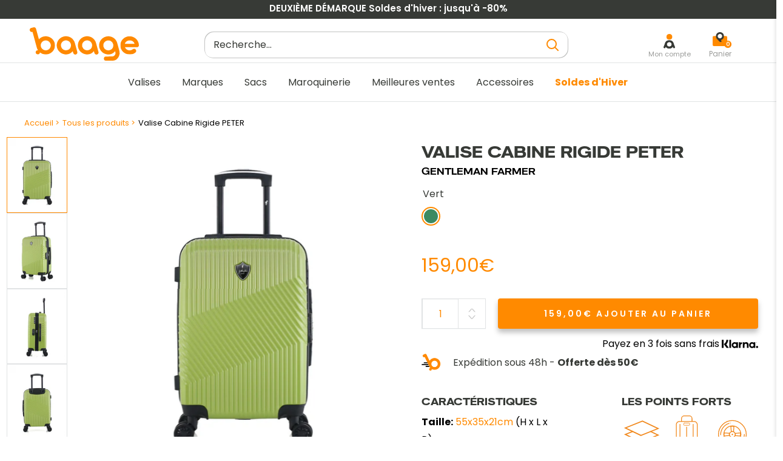

--- FILE ---
content_type: text/css
request_url: https://baage.fr/cdn/shop/t/109/assets/theme.css?v=16592536122099765721719930396
body_size: 70639
content:
/** Shopify CDN: Minification failed

Line 1338:0 Unexpected "}"
Line 3122:1 Unexpected "/"
Line 12447:5 Unexpected "/"
Line 12500:0 Unexpected "}"
Line 18277:29 Expected identifier but found "/"
Line 18781:0 Unexpected ".3_boxes_title"
Line 18855:17 Expected identifier but found whitespace
Line 18855:19 Unexpected "{"
Line 18855:28 Expected ":"
Line 18861:6 Expected identifier but found whitespace
... and 21 more hidden warnings

**/
@charset "utf-8";


/* Custom fonts
   ========================================================================== */

/*
@font-face {
  font-family: "HKGroteskWide-Bold";
  src: url("/cdn/shop/files/HKGroteskWide-Bold.ttf?v=1620232641") format("ttf"),
  url("/cdn/shop/files/HKGroteskWide-Bold.otf?v=1620232641") format("otf"),
  url("/cdn/shop/files/HKGroteskWide-Bold.woff?v=1620232641") format("woff");
}
@font-face {
  font-family: "NotoSans-SemiBold";
  src: url("/cdn/shop/files/NotoSans-SemiBold.ttf?v=1661950871") format("ttf");
}
@font-face {
  font-family: "HKGroteskWide-Semibold";
  src: url("/cdn/shop/files/HKGroteskWide-SemiBold.ttf?v=1621349661") format("ttf"),
  url("/cdn/shop/files/HKGroteskWide-SemiBold.otf?v=1621349661") format("otf"),
  url("/cdn/shop/files/HKGroteskWide-SemiBold.woff?v=1621349661") format("woff");
}
*/

/**
 * ----------------------------------------------------------------------------------------------
 * This is a variation of Normalize.css (http://necolas.github.io/normalize.css/)
 * ----------------------------------------------------------------------------------------------
 */
/**
 * Base
 */

/* custom test code */
/* 
ul.nav-bar__linklist > li:last-child{
  color: rgb(255, 138, 0);
  font-weight: 700;
}
ul.mobile-menu__nav > li:last-child{
  color: rgb(255, 138, 0);
  font-weight: 500;
} */

/* custom test code */

#shopify-section-template--15886562885864__main{
  display:none!important;
}


*,
*:before,
*:after {
  box-sizing: border-box !important;
  -webkit-font-smoothing: antialiased;
  -moz-osx-font-smoothing: grayscale;
}

html {
  font-family: sans-serif;
  -webkit-text-size-adjust: 100%;
  -moz-text-size-adjust: 100%;
  text-size-adjust: 100%;
  -ms-overflow-style: -ms-autohiding-scrollbar;
}

body {
  margin: 0;
}

[hidden] {
  display: none !important;
}

/**
 * HTML5 display definitions
 */
article,
aside,
details,
figcaption,
figure,
footer,
header,
main,
nav,
section,
summary {
  display: block;
}

audio,
canvas,
progress,
video {
  display: inline-block;
  vertical-align: baseline;
}

audio:not([controls]) {
  display: none;
  height: 0;
}

/**
 * Text-level semantic
 */
:active {
  outline: none;
}

a {
  color: inherit;
  background-color: transparent;
  text-decoration: none;
}
a:active, a:hover {
  outline: 0;
}

b,
strong {
  font-weight: bold;
}

small {
  font-size: 80%;
}

p,
h1,
h2,
h3,
h4,
h5,
h6 {
  margin-top: 0;
  font-size: inherit;
  /* font-weight: inherit; */
  font-weight: normal;
}

p:last-child,
h1:last-child,
h2:last-child,
h3:last-child,
h4:last-child,
h5:last-child,
h6:last-child {
  margin-bottom: 0;
}

/**
 * Embedded content
 */
img {
  max-width: 100%;
  height: auto;
  border-style: none;
  vertical-align: top;
}

/**
 * Grouping content
 */
ul,
ol {
  margin: 0;
  padding: 0;
  list-style-position: inside;
}

pre {
  overflow: auto;
}

code,
kbd,
pre,
samp {
  font-family: monospace, monospace;
  font-size: 16px;
}

/**
 * Forms
 */
button,
input,
optgroup,
select,
textarea {
  color: inherit;
  font: inherit;
  margin: 0;
}

button,
input[type=submit] {
  padding: 0;
  overflow: visible;
  background: none;
  border: none;
  border-radius: 0;
  -webkit-appearance: none;
}

button,
select {
  text-transform: none;
}

button,
html input[type=button],
input[type=reset],
input[type=submit] {
  -webkit-appearance: button;
  cursor: pointer;
}

button[disabled],
html input[disabled] {
  cursor: default;
}

button::-moz-focus-inner,
input::-moz-focus-inner {
  border: 0;
  padding: 0;
}

input {
  line-height: normal;
  -moz-appearance: none;
  border-radius: 0;
}

input[type=checkbox],
input[type=radio] {
  box-sizing: border-box;
  padding: 0;
}

input[type=number]::-webkit-inner-spin-button,
input[type=number]::-webkit-outer-spin-button {
  height: auto;
}

input[type=search] {
  -webkit-appearance: none;
  box-sizing: content-box;
}

input[type=search]::-webkit-search-cancel-button,
input[type=search]::-webkit-search-decoration {
  -webkit-appearance: none;
}

input::-moz-placeholder, textarea::-moz-placeholder {
  color: inherit;
}

input:-ms-input-placeholder, textarea:-ms-input-placeholder {
  color: inherit;
}

input::placeholder,
textarea::placeholder {
  color: inherit;
}

.is-tabbing input[type=radio]:focus + label {
  /* Helps improving accessibility */
  outline: 1px dotted #212121;
  outline: 5px auto -webkit-focus-ring-color;
}

fieldset {
  border: 1px solid #c0c0c0;
  margin: 0 2px;
  padding: 6px 10px 12px;
}

legend {
  border: 0;
  padding: 0;
}

textarea {
  overflow: auto;
}

optgroup {
  font-weight: bold;
}

/**
 * Tables
 */
table {
  border-collapse: collapse;
  border-spacing: 0;
}

td,
th {
  padding: 0;
}
.flickity-enabled {
  position: relative;
  overflow: visible !important;
}

.flickity-enabled:focus {
  outline: none;
}

.flickity-viewport {
  overflow: hidden;
  position: relative;
  height: 100%;
  width: 100%;
}

.flickity-slider {
  position: absolute;
  width: 100%;
  height: 100%;
  will-change: transform;
}

@media screen and (min-width: 1000px) {
  .margincollectionporteavion {
    margin-left: 7em !important;
    margin-right: 7em !important;
  }
}

/* draggable */
.flickity-enabled.is-draggable {
  -webkit-tap-highlight-color: transparent;
  -webkit-user-select: none;
  -moz-user-select: none;
  -ms-user-select: none;
  user-select: none;
}

.flickity-enabled.is-draggable .flickity-viewport {
  cursor: -webkit-grab;
  cursor: grab;
}

.flickity-enabled.is-draggable .flickity-viewport.is-pointer-down {
  cursor: -webkit-grabbing;
  cursor: grabbing;
}
/* add code  */
.breadcrumb__list{
  padding-left: 40px;

}
/* end code */
/* page dots */
.flickity-page-dots {
  position: absolute;
  width: 100%;
  padding: 0;
  bottom: 0;
  list-style: none;
  text-align: center;
  line-height: 0;
}

.flickity-rtl .flickity-page-dots {
  direction: rtl;
}

.flickity-page-dots .dot {
  position: relative;
  display: inline-block;
  width: 6px;
  height: 6px;
  margin: 0 5px;
  background: rgba(var(--text-color-rgb), 0.8);
  border-radius: 100%;
  cursor: pointer;
  transform: scale(1);
  will-change: transform;
  transition: background 0.2s ease-in-out, transform 0.2s ease-in-out;
}
.flickity-page-dots .dot::before {
  position: absolute;
  content: "";
  top: -4px;
  right: -4px;
  left: -4px;
  bottom: -4px;
}

.flickity-page-dots .dot.is-selected {
  transform: scale(1.35);
  background: var(--heading-color);
}

/* prev/next buttons */
.flickity-prev-next-button {
  position: absolute;
  display: inline-flex;
  align-items: center;
  justify-content: center;
  width: 48px;
  height: 48px;
  top: calc(50% - 25px);
  border-radius: 100%;
  visibility: visible;
  background: var(--flickity-arrow-color);
  opacity: 1;
  /* transition: all 0.2s ease-in-out;
  transform: scale(0.7); */
  z-index: 1;
}
.flickity-prev-next-button:hover {
  background: var(--accent-color);
}
.flickity-prev-next-button svg {
  position: relative;
  width: 15px;
  height: 15px;
  fill: var(--secondary-background);
  vertical-align: middle;
}

.flickity-prev-next-button[disabled] {
  opacity: 1;

}

.flickity-prev-next-button.previous {
  left: -25px;
}
.flickity-prev-next-button.previous svg {
  left: 1px;
}

.flickity-prev-next-button.next {
  right: -25px;
}
.flickity-prev-next-button.next svg {
  left: -1px;
}

/*.flickity-enabled:hover .flickity-prev-next-button:not([disabled]) {
  transform: scale(1);
  opacity: 1;
} */

/*
   flickity-fade

   NOTE: there is currently a bug in Flickity-fade when there are only 2 slides (https://github.com/metafizzy/flickity-fade/issues/1),
         which requires currently those ugly !important rules to fix the issue
 */
.flickity-enabled.is-fade .flickity-slider > * {
  pointer-events: none;
  z-index: 0;
  visibility: hidden;
  transition: opacity 0.3s linear, visibility 0.3s linear !important;
  opacity: 0 !important;
}

.flickity-enabled.is-fade .flickity-slider > .is-selected {
  pointer-events: auto;
  z-index: 1;
  visibility: visible;
  opacity: 1 !important;
}

/* Make sure that if Flickity is embedded within a modal, the slideshow are not with auto pointer events */
.modal[aria-hidden=true] .flickity-slider > * {
  pointer-events: none !important;
}

/* Temporary fix for slideshow, should be fixed once Flickity is fixed */
.product-gallery__carousel.is-fade .flickity-slider > * {
  transition: opacity 0.3s linear !important;
}
@-webkit-keyframes drift-fadeZoomIn {
  0% {
    transform: scale(1.2);
    opacity: 0;
  }
  100% {
    transform: scale(1);
    opacity: 1;
  }
}
@keyframes drift-fadeZoomIn {
  0% {
    transform: scale(1.2);
    opacity: 0;
  }
  100% {
    transform: scale(1);
    opacity: 1;
  }
}

@-webkit-keyframes drift-fadeZoomOut {
  0% {
    transform: scale(1);
    opacity: 1;
  }
  100% {
    transform: scale(0.5);
    opacity: 0;
  }
}

@keyframes drift-fadeZoomOut {
  0% {
    transform: scale(1);
    opacity: 1;
  }
  100% {
    transform: scale(0.5);
    opacity: 0;
  }
}

@-webkit-keyframes drift-loader-rotate {
  0% {
    transform: translate(-50%, -50%) rotate(0);
  }
  50% {
    transform: translate(-50%, -50%) rotate(-180deg);
  }
  100% {
    transform: translate(-50%, -50%) rotate(-360deg);
  }
}

@keyframes drift-loader-rotate {
  0% {
    transform: translate(-50%, -50%) rotate(0);
  }
  50% {
    transform: translate(-50%, -50%) rotate(-180deg);
  }
  100% {
    transform: translate(-50%, -50%) rotate(-360deg);
  }
}

@-webkit-keyframes drift-loader-before {
  0% {
    transform: scale(1);
  }
  10% {
    transform: scale(1.2) translateX(6px);
  }
  25% {
    transform: scale(1.3) translateX(8px);
  }
  40% {
    transform: scale(1.2) translateX(6px);
  }
  50% {
    transform: scale(1);
  }
  60% {
    transform: scale(0.8) translateX(6px);
  }
  75% {
    transform: scale(0.7) translateX(8px);
  }
  90% {
    transform: scale(0.8) translateX(6px);
  }
  100% {
    transform: scale(1);
  }
}

@keyframes drift-loader-before {
  0% {
    transform: scale(1);
  }
  10% {
    transform: scale(1.2) translateX(6px);
  }
  25% {
    transform: scale(1.3) translateX(8px);
  }
  40% {
    transform: scale(1.2) translateX(6px);
  }
  50% {
    transform: scale(1);
  }
  60% {
    transform: scale(0.8) translateX(6px);
  }
  75% {
    transform: scale(0.7) translateX(8px);
  }
  90% {
    transform: scale(0.8) translateX(6px);
  }
  100% {
    transform: scale(1);
  }
}

@-webkit-keyframes drift-loader-after {
  0% {
    transform: scale(1);
  }
  10% {
    transform: scale(1.2) translateX(-6px);
  }
  25% {
    transform: scale(1.3) translateX(-8px);
  }
  40% {
    transform: scale(1.2) translateX(-6px);
  }
  50% {
    transform: scale(1);
  }
  60% {
    transform: scale(0.8) translateX(-6px);
  }
  75% {
    transform: scale(0.7) translateX(-8px);
  }
  90% {
    transform: scale(0.8) translateX(-6px);
  }
  100% {
    transform: scale(1);
  }
}

@keyframes drift-loader-after {
  0% {
    transform: scale(1);
  }
  10% {
    transform: scale(1.2) translateX(-6px);
  }
  25% {
    transform: scale(1.3) translateX(-8px);
  }
  40% {
    transform: scale(1.2) translateX(-6px);
  }
  50% {
    transform: scale(1);
  }
  60% {
    transform: scale(0.8) translateX(-6px);
  }
  75% {
    transform: scale(0.7) translateX(-8px);
  }
  90% {
    transform: scale(0.8) translateX(-6px);
  }
  100% {
    transform: scale(1);
  }
}

.drift-zoom-pane {
  position: absolute;
  background: var(--secondary-background);
  top: 0;
  left: 0;
  height: 520px;
  width: 100%;
  max-width: 520px;
  z-index: 2;
  border: 1px solid var(--accent-color);
  border-radius: 3px;
  box-shadow: 0 1px 2px rgba(#000000, 0.2);
  /* This is required because of a bug that causes border-radius to not work with child elements in certain cases. */
  transform: translate3d(0, 0, 0);
}

.drift-zoom-pane.drift-opening {
  -webkit-animation: drift-fadeZoomIn 180ms ease-out;
  animation: drift-fadeZoomIn 180ms ease-out;
}

.drift-zoom-pane.drift-closing {
  -webkit-animation: drift-fadeZoomOut 210ms ease-in;
  animation: drift-fadeZoomOut 210ms ease-in;
}

.drift-zoom-pane.drift-inline {
  position: absolute;
  width: 150px;
  height: 150px;
  border-radius: 50%;
  box-shadow: 0 6px 18px rgba(0, 0, 0, 0.3);
}

.drift-loading .drift-zoom-pane-loader {
  display: block;
  position: absolute;
  top: 50%;
  left: 50%;
  transform: translate(-50%, -50%);
  width: 66px;
  height: 20px;
  -webkit-animation: drift-loader-rotate 1800ms infinite linear;
  animation: drift-loader-rotate 1800ms infinite linear;
}

.drift-zoom-pane-loader:before,
.drift-zoom-pane-loader:after {
  content: "";
  display: block;
  width: 20px;
  height: 20px;
  position: absolute;
  top: 50%;
  margin-top: -10px;
  border-radius: 20px;
  background: rgba(var(--text-color-rgb), 0.4);
}

.drift-zoom-pane-loader:before {
  left: 0;
  -webkit-animation: drift-loader-before 1800ms infinite linear;
  animation: drift-loader-before 1800ms infinite linear;
}

.drift-zoom-pane-loader:after {
  right: 0;
  -webkit-animation: drift-loader-after 1800ms infinite linear;
  animation: drift-loader-after 1800ms infinite linear;
  -webkit-animation-delay: -900ms;
  animation-delay: -900ms;
}

.drift-bounding-box {
  background-color: rgba(var(--accent-color-rgb), 0.05);
  border: 1px solid var(--accent-color);
  border-radius: 3px;
}

@media screen and (min-width: 641px) {
  .drift-zoom-pane.drift-inline {
    width: 240px;
    height: 240px;
  }
}
/*! PhotoSwipe main CSS by Dmitry Semenov | photoswipe.com | MIT license */

.pswp {
  display: none;
  position: absolute;
  width: 100%;
  height: 100%;
  left: 0;
  top: 0;
  overflow: hidden;
  touch-action: none;
  z-index: 1500;
  -webkit-backface-visibility: hidden;
  outline: none;
}

.pswp img {
  max-width: none;
}

.pswp--animate_opacity {
  opacity: 0.001;
  will-change: opacity;
  transition: opacity 333ms cubic-bezier(0.4, 0, 0.22, 1);
}

.pswp--open {
  display: block;
}

.pswp--zoom-allowed .pswp__img {
  cursor: zoom-in;
}

.pswp--zoomed-in .pswp__img {
  cursor: -webkit-grab;
  cursor: grab;
}

.pswp--dragging .pswp__img {
  cursor: -webkit-grabbing;
  cursor: grabbing;
}

/* Background is added as a separate element, as animating opacity is much faster than animating rgba() background-color. */
.pswp__bg {
  position: absolute;
  left: 0;
  top: 0;
  width: 100%;
  height: 100%;
  background: var(--secondary-background);
  opacity: 0;
  transform: translateZ(0);
  -webkit-backface-visibility: hidden;
  will-change: opacity;
}

.pswp__scroll-wrap {
  position: absolute;
  left: 0;
  top: 0;
  width: 100%;
  height: 100%;
  overflow: hidden;
}

.pswp__container,
.pswp__zoom-wrap {
  touch-action: none;
  position: absolute;
  left: 0;
  right: 0;
  top: 0;
  bottom: 0;
}

/* Prevent selection and tap highlights */
.pswp__container,
.pswp__img {
  -webkit-user-select: none;
  -moz-user-select: none;
  -ms-user-select: none;
  user-select: none;
  -webkit-tap-highlight-color: transparent;
  -webkit-touch-callout: none;
}

.pswp__zoom-wrap {
  position: absolute;
  width: 100%;
  transform-origin: left top;
  transition: transform 333ms cubic-bezier(0.4, 0, 0.22, 1);
}

.pswp__bg {
  will-change: opacity;
  transition: opacity 333ms cubic-bezier(0.4, 0, 0.22, 1);
}

.pswp--animated-in .pswp__bg,
.pswp--animated-in .pswp__zoom-wrap {
  transition: none;
}

.pswp__container,
.pswp__zoom-wrap {
  -webkit-backface-visibility: hidden;
}

.pswp__item {
  position: absolute;
  left: 0;
  right: 0;
  top: 0;
  bottom: 0;
  overflow: hidden;
}

.pswp__img {
  position: absolute;
  width: auto;
  height: auto;
  top: 0;
  left: 0;
}

/* UI */

.pswp__ui {
  position: relative;
  height: 100%;
  z-index: 1550;
}

.pswp__button {
  display: flex;
  justify-content: center;
  align-items: center;
  border: 1px solid var(--border-color);
  height: 32px;
  width: 32px;
  background: var(--secondary-background);
  border-radius: 100%;
}

.pswp__button--close {
  position: absolute;
  top: 20px;
  right: 20px;
}

.pswp__button--close svg {
  width: 12px;
  height: 12px;
}

.pswp__prev-next {
  position: absolute;
  display: flex;
  justify-content: space-between;
  left: 0;
  top: calc(50% - 18px);
  width: 100%;
  padding: 0 20px;
}

.pswp__prev-next svg {
  position: relative;
  width: 9px;
  height: 13px;
}

.pswp__button--arrow--left svg {
  left: -1px;
}

.pswp__button--arrow--right svg {
  right: -1px;
}

.pswp__pagination {
  position: absolute;
  padding: 1px 13px;
  bottom: 20px;
  left: 50%;
  transform: translateX(-50%);
  background: var(--secondary-background);
  border: 1px solid var(--border-color);
  border-radius: 20px;
  font-size: calc(var(--base-text-font-size) - (var(--default-text-font-size) - 12px));
}

/**
 * ----------------------------------------------------------------------------
 * GENERAL
 * ----------------------------------------------------------------------------
 */

html {
  font-family: var(--text-font-family);
  font-weight: var(--text-font-weight);
  font-style: var(--text-font-style);
  font-size: calc(var(--base-text-font-size) - 1px);
  line-height: 1.87;
  color: var(--text-color);
  background: var(--background);
}

@media screen and (min-width: 641px) {
  html {
    font-size: var(--base-text-font-size);
  }
}

/**
 * ----------------------------------------------------------------------------
 * HEADINGS
 * ----------------------------------------------------------------------------
 */

.heading {
  /* font-family: var(--heading-font-family); */
  font-family: "HKGroteskWide-Bold";
  font-weight: var(--heading-font-weight);
  font-style: var(--heading-font-style);
  color: var(--heading-color);
}

.h1, .rte h1 {
  margin-bottom: 20px;
  font-size: calc(var(--base-text-font-size) - (var(--default-text-font-size) - 24px));
  line-height: 1.45;
}

.h2, .rte h2 {
  margin-bottom: 20px;
  font-size: calc(var(--base-text-font-size) - (var(--default-text-font-size) - 24px));
  line-height: 28px;
}

.h3, .rte h3 {
  margin-bottom: 14px;
  font-size: calc(var(--base-text-font-size) - (var(--default-text-font-size) - 24px));
  line-height: 28px;
}

.h4, .rte h4 {
  font-size: calc(var(--base-text-font-size) - (var(--default-text-font-size) - 14px));
  line-height: 18px;
}

.h5, .rte h4 {
  font-size: calc(var(--base-text-font-size) - (var(--default-text-font-size) - 14px));
  line-height: 1.85;

}

.h6, .rte h5 {
  font-size: calc(var(--base-text-font-size) - (var(--default-text-font-size) - 15px));
  line-height: 1.85;

}

.h7, .rte h7 {
  font-size: calc(var(--base-text-font-size) - (var(--default-text-font-size) - 12px));
  line-height: 1.7;
}

@media screen and (min-width: 641px) {
  .h1, .rte h1 {
    font-size: calc(var(--base-text-font-size) - (var(--default-text-font-size) - 28px));
    line-height: 34px;
  }

  .h2, .rte h2 {
    /*font-size: calc(var(--base-text-font-size) - (var(--default-text-font-size) - 32px));*/
    font-size: 24px; /* version Antoine */
    line-height: 38px;
  }

  .h3, .rte h3 {
    /*font-size: calc(var(--base-text-font-size) - (var(--default-text-font-size) - 24px));*/
    font-size: 22px; /* version Antoine */
    line-height: 27px;
  }

  .h4, .rte h4 {
    font-size: calc(var(--base-text-font-size) - (var(--default-text-font-size) - 16px));
    line-height: 21px;
  }

  .h5, .rte h5 {
    font-size: calc(var(--base-text-font-size) - (var(--default-text-font-size) - 16px));
    line-height: 1.75;
  }

  .h6, .rte h6 {
    font-size: calc(var(--base-text-font-size) - (var(--default-text-font-size) - 15px));
    line-height: 1.7;
  }

  .h7, .rte h7 {
    font-size: calc(var(--base-text-font-size) - (var(--default-text-font-size) - 12px));
    line-height: 1.7;
  }
}

/**
 * --------------------------------------------------------------------
 * TEXT HEADING
 * --------------------------------------------------------------------
 */

.text--strong, .highlight {
  color: var(--heading-color);
  font-weight: var(--text-font-bolder-weight);
}
.text-strong_point-fort{
  font-weight:700;
  color: black;
  font-size:16px;
}

.text--pull {
  margin-top: -0.435em;
  /* This can be applied to pull up the text and remove the effect of line-height to preserve better spacing */
}

/**
 * --------------------------------------------------------------------
 * LINKS
 * --------------------------------------------------------------------
 */

.link {
  transition: color 0.2s ease-in-out;
}

.link:hover,
.link:focus {
  color: var(--accent-color);
}

.link--secondary:hover,
.link--secondary:focus {
  color: var(--heading-color);
}

.link--strong {
  font-weight: var(--heading-font-weight);
}

.link--accented {
  color: var(--accent-color);
}

.link--accented:hover {
  text-decoration: underline;
}

.link--underline {
  text-decoration: underline;
}

/**
 * --------------------------------------------------------------------
 * ICON
 * --------------------------------------------------------------------
 */

@-webkit-keyframes spinnerRotation {
  0% {
    transform: rotate(0deg);
  }
  100% {
    transform: rotate(360deg);
  }
}

@keyframes spinnerRotation {
  0% {
    transform: rotate(0deg);
  }
  100% {
    transform: rotate(360deg);
  }
}

.icon {
  display: inline-block;
  height: 1em;
  width: 1em;
  fill: currentColor;
  vertical-align: middle;
  background: none;
  pointer-events: none;
  overflow: visible;
}

.icon--search-loader {
  -webkit-animation: spinnerRotation 0.7s infinite linear;
  animation: spinnerRotation 0.7s infinite linear;
}

@media (-moz-touch-enabled: 1), (hover: none) {
  .touch-area {
    position: relative;
    background: transparent;
    /* This is used to increase the clickable area */
  }

  .touch-area::before {
    position: absolute;
    content: "";
    top: -8px;
    right: -8px;
    left: -8px;
    bottom: -8px;
    transform: translateZ(0);
    /* Needed to avoid a glitch on iOS */
  }
}

/**
 * --------------------------------------------------------------------
 * TABLE
 * --------------------------------------------------------------------
 */

.table-wrapper {
  overflow: auto;
  -webkit-overflow-scrolling: touch;
}

.table,
.rte table {
  width: 100%;
  text-align: left;
  font-size: calc(var(--base-text-font-size) - (var(--default-text-font-size) - 14px));
}

/* Table with the class .table are styled a bit differently from RTE tables ,that are smaller */
.table th {
  font-weight: normal;
}

.table th,
.table td {
  padding: 16px 20px;
}

.table th:first-child,
.table td:first-child {
  padding-left: 20px;
}

.table th:last-child,
.table td:last-child {
  padding-right: 20px;
}

.table tbody tr {
  border-top: 1px solid var(--border-color);
}

.table .table__cell--right {
  text-align: right;
}

.table .table__cell--center {
  text-align: center;
}

.table--loose tbody td {
  padding-top: 26px;
  padding-bottom: 26px;
}

/* RTE tables are a bit more compact */

.rte table th,
.rte table td {
  padding: 3px 6px;
}

.rte tbody tr {
  border-top: 1px solid var(--border-color);
  border-bottom: 1px solid var(--border-color);
}

@media screen and (max-width: 640px) {
  /* When a table is within a card, on mobile, we need to change the margin and padding to respect the funny iOS-style border */
  .card .table {
    margin-left: 20px;
  }

  .card .table th:first-child,
  .card .table td:first-child {
    padding-left: 0;
  }
}

@media screen and (min-width: 641px) {
  .table th, .table td {
    padding: 15px 30px;
  }

  .table th:first-child,
  .table td:first-child {
    padding-left: 30px;
  }

  .table th:last-child,
  .table td:last-child {
    padding-right: 30px;
  }
}

@media screen and (min-width: 1000px) {
  .table-wrapper {
    white-space: normal;
    overflow: visible;
  }
}
html {
  overflow-x: hidden;
}

body:not(.is-tabbing) [tabindex]:focus,
body:not(.is-tabbing) label:focus,
body:not(.is-tabbing) button:focus,
body:not(.is-tabbing) input:focus,
body:not(.is-tabbing) select:focus,
body:not(.is-tabbing) textarea:focus {
  outline: none;
}

.is-locked {
  overflow-y: hidden;
}

.visually-hidden {
  position: absolute !important;
  overflow: hidden;
  clip: rect(0 0 0 0);
  height: 1px;
  width: 1px;
  margin: -1px;
  padding: 0;
  border: 0;
}

.container {
  max-width: 1480px;
  margin-left: auto;
  margin-right: auto;
  padding: 0 var(--mobile-container-gutter);

}


}
.container-blog {
  display: flex;
  flex-direction: row;
  overflow-x: hidden;
  text-overflow: ellipsis;
}
@media screen and (max-width: 1280px) {
  .container-blog {
  }
}

.container--medium {
  max-width: 1150px;
}

.container--narrow {
  max-width: 800px;
}

.container--extra-narrow {
  max-width: 630px;
}

.container--giga-narrow {
  max-width: 520px;
}

.anchor {
  display: block;
  position: relative;
  top: -75px;
  visibility: hidden;
}

@supports (--css: variables) {
  .anchor {
    top: calc(-1 * var(--header-height));
  }
}

.js .no-js {
  display: none !important;
}

@media screen and (max-width: 640px) {
  .container--flush {
    padding: 0;
  }

  .container--unflush {
    padding: 0 var(--mobile-container-gutter);
  }
}

@media screen and (min-width: 641px) {
  .container {
    padding: 0 var(--desktop-container-gutter);
  }
}
/**
 * --------------------------------------------------------------------
 * ASPECT RATIO
 * --------------------------------------------------------------------
 */


.aspect-ratio {
  position: relative;
  margin-left: auto;
  margin-right: auto;
}

/* The aspect-ratio can also contain a native HTML5 video element */
.aspect-ratio img,
.aspect-ratio video,
.aspect-ratio svg {
  position: absolute;
  height: 100%;
  width: 100%;
  max-width: 100%;
  max-height: 100%;
  top: 0;
  left: 0;
}

.aspect-ratio--square {
  padding-bottom: 100% !important;
}

.aspect-ratio--short {
  padding-bottom: 75% !important;
}
@media screen and (min-width: 1585px) and (max-width: 2130px) {
  .aspect-ratio--short {
    padding-bottom: 55%!important;
  }
}
@media screen and (min-width: 2131px) {
  .aspect-ratio--short {
    padding-bottom: 45%!important;
  }
}

.aspect-ratio--tall {
  padding-bottom: 150% !important;
}

.aspect-ratio--square img,
.aspect-ratio--short img,
.aspect-ratio--tall img {
  position: absolute;
  width: auto;
  height: auto;
  left: 50%;
  top: 50%;
  transform: translate(-50%, -50%);
}
@supports ((-o-object-fit: contain) or (object-fit: contain)) {
  .aspect-ratio--square img,
  .aspect-ratio--short img,
  .aspect-ratio--tall img {
    width: 100%;
    height: 100%;
    -o-object-fit: contain;
    object-fit: contain;
  }
}

/**
 * --------------------------------------------------------------------
 * LAZY LOADING
 * --------------------------------------------------------------------
 */

@-webkit-keyframes lazyLoader {
  0%, 100% {
    transform: translateX(-50%);
  }
  50% {
    transform: translateX(100%);
  }
}

@keyframes lazyLoader {
  0%, 100% {
    transform: translateX(-50%);
  }
  50% {
    transform: translateX(100%);
  }
}
img.lazyload[data-sizes=auto] {
  width: 100%;
  /* this is needed to help LazySizes calculate the correct size */
}

.image--fade-in {
  opacity: 0;
  transition: opacity 0.3s ease-in-out;
}

.lazyloaded.image--fade-in,
.no-js [data-bgset],
.no-js [data-bg] {
  opacity: 1;
}

.lazyload__loader {
  position: absolute;
  display: block;
  height: 2px;
  width: 40px;
  left: 0;
  bottom: 0;
  right: 0;
  top: 0;
  opacity: 0;
  visibility: hidden;
  margin: auto;
  pointer-events: none;
  background-color: var(--border-color);
  z-index: -1;
  transition: all 0.2s ease-in-out;
  overflow: hidden;
}

.lazyload__loader::after {
  position: absolute;
  content: "";
  bottom: 0;
  right: 0;
  top: 0;
  height: 100%;
  width: 200%;
  background-color: var(--text-color);
}

.lazyloading ~ .lazyload__loader {
  opacity: 1;
  visibility: visible;
  z-index: 1;
}
.lazyloading ~ .lazyload__loader::after {
  -webkit-animation: lazyLoader 3s infinite;
  animation: lazyLoader 3s infinite;
  -webkit-animation-timing-function: cubic-bezier(0.43, 0.43, 0.25, 0.99);
  animation-timing-function: cubic-bezier(0.43, 0.43, 0.25, 0.99);
}

/**
 * --------------------------------------------------------------------
 * PLACEHOLDER SVG
 * --------------------------------------------------------------------
 */

.placeholder-background {
  position: absolute;
  top: 0;
  left: 0;
  width: 100%;
  height: 100%;
}

.placeholder-svg {
  display: block;
  fill: var(--text-color);
  background-color: rgba(var(--text-color-rgb), 0.1);
  width: 100%;
  height: 100%;
  max-width: 100%;
  max-height: 100%;
}

.placeholder-svg--inverted {
  fill: var(--background);
  background-color: var(--text-color);
  fill-opacity: 0.5;
}
/* This is just a foundation for an ultra simplistic grid */

.grid-picto {
  display: flex;
  flex-wrap: wrap;
  list-style: none;
  padding: 0;
  margin: 0 0 -18px -18px;
  font-size: 0;
}

.grid__cell {
  box-sizing: border-box;
  display: table-cell;
  width: 100%;
  padding: 0 0 18px 18px;
  margin: 0;
  vertical-align: top;
  font-size: 1rem;
}

.grid-medium {
  display: flex;
  flex-wrap: wrap;
  list-style: none;
  padding: 0;
  margin: 0 0 0 -18px;
  font-size: 0;
}

.grid__cell-medium {
  box-sizing: border-box;
  display: inline-block;
  width: 100%;
  padding: 0 0 0 18px;
  margin: 0;
  vertical-align: top;
  font-size: 1rem;
}

.grid-large {
  display: flex;
  flex-wrap: wrap;
  list-style: none;
  padding: 0;
  margin: 0 0 -18px -18px;
  font-size: 0;
}

.grid__cell-large {
  box-sizing: border-box;
  display: inline-block;
  width: 100%;
  padding: 0 0 18px 18px;
  margin: 0;
  vertical-align: top;
  font-size: 1rem;
}

.grid-flush {
  display: flex;
  flex-wrap: wrap;
  list-style: none;
  padding: 0;
  margin: 0 0 0 0;
  font-size: 0;
}

.grid__cell-flush {
  box-sizing: border-box;
  display: inline-block;
  width: 100%;
  padding: 0 0 0 0;
  margin: 0;
  vertical-align: top;
  font-size: 1rem;
}

.grid-aside {
  display: flex;
  flex-wrap: wrap;
  list-style: none;
  padding: 0;
  margin: 0 0 0 -18px;
  font-size: 0;
}

.grid__cell-aside {
  box-sizing: border-box;
  display: inline-block;
  width: 100%;
  padding: 0 0 0 18px;
  margin: 0;
  vertical-align: top;
  font-size: 1rem;
}

.grid__cell--top {
  align-self: flex-start;
}

.grid__cell--middle {
  align-self: center;
}

.grid__cell--bottom {
  align-self: flex-end;
}

.grid--rev{
  direction:rtl;
}



@media screen and (min-width: 641px) {
  .grid-picto {
    margin: 0 0 -30px -30px;
  }

  .grid__cell {
    padding: 0 0 30px 30px;
  }

  .grid-medium {
    margin: 0 0 0 -50px;
  }

  .grid__cell-medium {
    padding: 0 0 0 50px;
  }

  .grid-large {
    margin: 0 0 0 -50px;
  }

  .grid__cell-large {
    padding: 0 0 0 50px;
  }
  .grid-aside {
    display: flex;
    flex-wrap: wrap;
    list-style: none;
    padding: 0;
    margin: 0 0 0 -30px;
    font-size: 0;
  }

  .grid__cell-aside {
    box-sizing: border-box;
    display: inline-block;
    width: 100%;
    padding: 0 0 0 30px;
    margin: 0;
    vertical-align: top;
    font-size: 1rem;
  }
}

@media screen and (min-width: 999px) {
  .grid-large {
    margin: 0 0 0 -100px;
  }

  .grid__cell-large {
    padding: 0 0 0 100px;
  }

}

.\31\/1 {
  width: 100%;
}

.\31\/2 {
  width: 50%;
}

.\31\/3 {
  width: 33.333333%;
}

.\31\/4 {
  width: 25%;
}

.\31\/5 {
  width: 20%;
}

.\31\/6 {
  width: 16.666667%;
}

@media screen and (max-width: 640px) {
  .hidden-phone {
    display: none !important;
  }

  .\31\/1--phone {
    width: 100%;
  }

  .\31\/2--phone {
    width: 50%;
  }

  .\31\/3--phone {
    width: 33.333333%;
  }

  .\31\/4--phone {
    width: 25%;
  }

  .\31\/5--phone {
    width: 20%;
  }

  .\31\/6--phone {
    width: 16.666667%;
  }
}

@media screen and (min-width: 641px) and (max-width: 999px) {
  .hidden-tablet {
    display: none !important;
  }

  .\31\/1--tablet {
    width: 100%;
  }

  .\31\/2--tablet {
    width: 50%;
  }

   .\31\/3--tablet {
    width: 33.333333%;
  } 

  .\36\/10--tablet{
    width:60%;
  }



  .\31\/4--tablet {
    width: 25%;
  }

  .\31\/5--tablet {
    width: 20%;
  }

  .\31\/6--tablet {
    width: 16.666667%;
  }
}

@media screen and (min-width: 641px) {
  .hidden-tablet-and-up {
    display: none !important;
  }

  .\31\/1--tablet-and-up {
    width: 100%;
  }

  .\32\/3--tablet-and-up {
    width:66.66667%;
  }

  .\36\/10--tablet-and-up{
    width:60%;
  }

  .\34\/10--tablet-and-up{
    width:40%;
  }

  .\31\/2--tablet-and-up {
    width: 50%;
  }

   .\31\/3--tablet-and-up {
    width: 33.333333%;
  } 

  .\31\/4--tablet-and-up {
    width: 25%;
  }

  .\31\/5--tablet-and-up {
    width: 20%;
  }

  .\31\/6--tablet-and-up {
    width: 16.666667%;
  }
}

@media screen and (max-width: 999px) {
  .hidden-pocket {
    display: none !important;
  }

  .\31\/1--pocket {
    width: 100%;
  }

  .\31\/2--pocket {
    width: 50%;
  }

  .\31\/3--pocket {
    width: 33.333333%;
  }

  .\31\/4--pocket {
    width: 25%;
  }

  .\31\/5--pocket {
    width: 20%;
  }

  .\31\/6--pocket {
    width: 16.666667%;
  }
}

@media screen and (min-width: 1000px) and (max-width: 1279px) {
  .hidden-lap {
    display: none !important;
  }

  .\31\/1--lap {
    width: 100%;
  }

  .\39\/12--lap {
    width: 75%;
  }

  .\32\/3--lap {
    width: 66.666666%;
  }

  .\31\/2--lap {
    width: 50%;
  }

  .\31\/3--lap {
    width: 33.333333%;
  }

  .\31\/4--lap {
    width: 25%;
  }

  .\31\/5--lap {
    width: 20%;
  }

  .\31\/6--lap {
    width: 16.666667%;
  }
}

@media screen and (min-width: 1000px) {
  .hidden-lap-and-up {
    display: none !important;
  }

  .\31\/1--lap-and-up {
    width: 100%;
  }

  .\31\30\/12--lap-and-up{
    width:83.33333%
  }

  .\39\/12--lap-and-up {
    width: 75%;
  }

  .\32\/3--lap-and-up {
    width: 66.666666%;
  }

  .\36\/10--lap-and-up{
    width:60%;
  }

  .\34\/10--lap-and-up{
    width:40%;
  }

  .\31\/2--lap-and-up {
    width: 50%;
  }

    .\31\/3--lap-and-up {
    width: 33.333333%;
  }  

  .\31\/4--lap-and-up {
    width: 25%;
  }

  .\31\/5--lap-and-up {
    width: 20%;
  }

  .\31\/6--lap-and-up {
    width: 16.666667%;
  }
}

@media screen and (min-width: 1280px) {
  .hidden-desk {
    display: none !important;
  }

  .\31\/1--desk {
    width: 100%;
  }

  .\39\/12--desk {
    width: 75%;
  }

  .\32\/3--desk {
    width: 66.666666%;
  }

  .\31\/2--desk {
    width: 50%;
  }

  .\31\/3--desk {
    width: 33.333333%;
  }

  .\31\/4--desk {
    width: 25%;
  }

  .\31\/5--desk {
    width: 20%;
  }

  .\31\/6--desk {
    width: 16.666667%;
  }
}

@media screen and (min-width: 1440px) {
  .hidden-wide {
    display: none !important;
  }

  .\31\/1--wide {
    width: 100%;
  }

  .\39\/12--wide {
    width: 75%;
  }

  .\32\/3--wide {
    width: 66.666666%;
  }

  .\31\/2--wide {
    width: 50%;
  }

  .\31\/3--wide {
    width: 33.333333%;
  }

  .\31\/4--wide {
    width: 25%;
  }

  .\31\/5--wide {
    width: 20%;
  }

  .\31\/6--wide {
    width: 16.666667%;
  }
}

/**
 * --------------------------------------------------------------------
 * BLOCK LIST
 *
 * This component is used by various elements on mobile to allow items
 * to becomes scrollable on mobile and small tablets
 * --------------------------------------------------------------------
 */

.block-list {
  display: flex;
  flex-flow: column nowrap;
  margin: 0 -7px -20px -7px;
}

.block-list--no-flush.block-list--no-flush {
  margin-bottom: 0; /* The double class is to increase specifity and avoid to set it at each breakpoint */
}

.block-list__item {
  display: flex; /* Allow to stretch the content if different block items have different height */
  margin-bottom: -16%;
}

/* Unfortunately IE11 does not like nested flex items, so for IE11, we revert to display: block */
@media screen and (-ms-high-contrast: active), (-ms-high-contrast: none) {
  .block-list__item {
    display: block;
  }
}

.block-list__item > :first-child {
  margin: 0 7px 20px 7px;
  flex: 1 0 0%;
}

@media screen and (max-width: 999px) {
  .scroller .block-list {
    white-space: nowrap;
    flex-flow: row nowrap;
  }

  .scroller .block-list::before {
    content: "";
    flex: 0 0 var(--mobile-container-gutter);
  }

  .scroller .block-list::after {
    content: "";
    flex: 0 0 calc(var(--mobile-container-gutter) - 7px);
  }

  .scroller .block-list__item {
    flex: 0 0 auto;
    white-space: normal;
    scroll-snap-align: center;
  }
}

@media screen and (max-width: 640px) {
  .scroller .block-list__item {
    width: 81%;
  }
}

@media screen and (min-width: 641px) and (max-width: 999px) {
  .scroller .block-list__item {
    width: 56%;
  }

  .scroller .block-list::before {
    flex: 0 0 var(--desktop-container-gutter);
  }

  .scroller .block-list::after {
    flex: 0 0 calc(var(--desktop-container-gutter) - 15px);
  }
}

@media screen and (min-width: 641px) {
  .block-list {
    flex-direction: row;
    flex-wrap: wrap;
    margin: 0 -15px -30px -15px;
  }

  .block-list__item > :first-child {
    margin: 0 -29px 30px 9px;
  }
}

@media screen and (min-width: 1000px) {
  .block-list {
    white-space: normal;
  }

  .block-list::before,
  .block-list::after {
    display: none;
  }

  .block-list__item--grow {
    flex-grow: 1;
  }
}

/**
 * VARIATIONS
 */

.block-list--loose {
  margin-bottom: -45px;
}
.block-list--loose .block-list__item > :first-child {
  margin-bottom: 45px;
}

@media screen and (min-width: 641px) and (max-width: 1280px) {
  .block-list--loose {
    margin-bottom: -60px;
  }

  .block-list--loose .block-list__item > :first-child {
    margin-bottom: 144px;
  }
}
/**
 * --------------------------------------------------------------------
 * ARTICLE ITEM
 * --------------------------------------------------------------------
 */
@media screen and (min-width: 641px) {
  .article-item__image-container--featured {
    height: 268px;
    width: 593px;
    display: block;
    margin-bottom: 15px;
    overflow: hidden;
  }
  .article-item__image-container {
    width: 466px;
    height: 190px;
    /*   display: block; */
    /*   margin-bottom: 15px; */
    /*   border-radius: 3px; */
    overflow: hidden;
  }
}
@media screen and (max-width: 641px) {
  .page__header {
    /*   	display: none!important; */
  }
  .article-item__title {
    margin-top: 10px;
  }
}

.article-item__image-container--placeholder {
  height: 200px;
}

.article-item__image {
  -o-object-fit: cover;
  object-fit: cover;
  -o-object-position: center;
  object-position: center;
  font-family: "object-fit: cover; object-position: center";
  /* IE11 polyfill */
  /*transform: scale(1.01);*/ /* version Antoine */
  /* The 1.01 is necessary to avoid some rounding issues on Chrome */
  transition: opacity 0.2s ease-in-out, transform 0.95s cubic-bezier(0.25, 0.46, 0.45, 0.94);
}
@media screen and (max-width: 640px) {
  .article-item__image {
    transform: scale(1.00);
  }
}
@media screen and (min-width: 320px) and (max-width: 460px) {
  .text-blog-container {
    margin-right: 25%;
    margin-left: 25%;
  }
}
@media (-moz-touch-enabled: 0),(hover: hover) {
  .features--animate-zoom .article-item:hover .article-item__image {
    /*transform: scale(1.07);*/ /* version Antoine */
  }

  .article-item:hover .article-item__title {
    color: var(--accent-color);
  }
}

.article-item__meta {
  font-size: calc(var(--base-text-font-size) - (var(--default-text-font-size) - 12px));
  font-size: 12px;
  -webkit-display: flex;
  margin-left: 65%!important;
  color: #FF8900;
  font-weight: 400;
  padding: inherit;
  height: 15%;

}



.article-item__meta-item:not(:last-child)::after {
  display: inline-block;
  /*content: "";*/ /* version Antoine */
  width: 5px;
  height: 5px;
  margin: -1px 10px 0 10px;
  border-radius: 100%;
  background: rgba(var(--text-color-rgb), 0.4);
  vertical-align: middle;
}

.article-item__title {
  line-height: 17px;
  font-size: 1rem;
  letter-spacing: -0.03em;
  order: 1;
  margin-bottom: 4px;
  height: 20%;
}

@media screen and (min-width: 376px) and (max-width: 641px) {
  /*.article-item__excerpt {*/
  /*  margin-right: 40px!important;*/
  /*  margin-left: 12%!important;*/
  /*}*/
  /*.article-item__title {*/
  /*  margin-right: 40px!important;*/
  /*  margin-left: 12%!important;*/
  /*}*/
}


@media screen and (min-width: 320px) and (max-width: 641px) {

}
.article-item__excerpt {
  font-size: 12px;
  margin-top: 12px;
  height: 75%;

}

@media screen and (max-width: 999px) {
  .article-item:not(:last-child) {
    padding-bottom: 20px;
  }

  .scroller .article-item:not(:last-child) {
    padding-bottom: 0;
  }
}

@media screen and (min-width: 641px) {
  .article-item__meta {
    font-size: calc(var(--base-text-font-size) - (var(--default-text-font-size) - 12px));
  }
}

@media screen and (min-width: 1000px) {
  .blog-container--without-sidebar .article-item--featured .aspect-ratio {
    padding-bottom: 40% !important;
    /* We have a small exception to make image smaller in case there is no sidebar on the featured item */
  }
}

@media screen and (min-width: 1280px) {
  .article-item__meta-item + .article-item__meta-item::before {
    margin: 0 14px;
  }
}

/**
 * --------------------------------------------------------------------
 * ARTICLE DETAILS
 * --------------------------------------------------------------------
 */

.ruffruff-table-of-contents {
  z-index : 1 !important;
}

.article__image-wrapper {
  position: relative;
  width: calc(100% + (var(--mobile-container-gutter) * 2));
  left: calc(-1 * var(--mobile-container-gutter));
  margin-top: 4px;
  z-index: 1;
}

.article__toolbar,
.article__toolbar-item {
  display: flex;
  align-items: center;
}

.article__toolbar {
  justify-content: space-between;
}

.article__toolbar-item .icon--bi-comment {
  width: 24px;
  height: 23px;
  margin-right: 15px;
}

.article__share-label {
  margin-right: 20px;
}

.article__content{
  z-index : 1;
}

.article__comments-count {
  color: var(--heading-color);
}

@media screen and (max-width: 1000px) {
  .article__inner {
    max-width: 100%;
    /*margin: 40px 0 100px 0;*/
    text-align: start;
  }

}
@media screen and (max-width: 999px) {
  .aspect-ratio-artic {
    padding-bottom: 64.71875%!important;
    width: 883px;
  }
}
@media screen and (width: 1000px) {
  .aspect-ratio-artic {
    padding-bottom: 101.333333%!important;
    width: 1142px;
  }
}
@media screen and (min-width: 1001px) and (max-width: 1200px) {
  .article__content {
    margin-left: 7px!important;
  }
  .aspect-ratio-artic {
    padding-bottom: 100.67%!important;
    width: 1142px;
  }
  .ki {
    margin-left: 10px!important;
    margin-right: 25px;
  }
  .blog-sidebar__post-list {
    width: 350px;
  }
}
@media screen and (min-width: 1201px) and (max-width: 1300px) {
  .article__content {

  }
  .aspect-ratio-artic {
    padding-bottom: 91.67%!important;
    width: 1142px;
  }
  .ki {
    margin-left: 10px!important;
    margin-right: 25px;
  }
}
@media screen and (min-width: 1301px) and (max-width: 1440px) {
  .aspect-ratio-artic {
    padding-bottom: 85.67%!important;
    width: 1142px;
  }
}
@media screen and (min-width: 1441px) and (max-width: 1640px) {
  .article__content {

  }
  .aspect-ratio-artic {
    padding-bottom: 82.67%!important;
    width: 1142px;
  }
  .ki {
    margin-left: 10px!important;
    margin-right: 25px;
  }
}
@media screen and (min-width: 1641px) and (max-width: 1800px) {
  .article__inner {
    margin: 0px;
  }
  .aspect-ratio-artic {
    padding-bottom: 51.71875%!important;
    width: 1142px;
  }
}
@media screen and (min-width: 1801px) and (max-width: 1900px) {
  .aspect-ratio-artic {
    padding-bottom: 48.71875%!important;
    width: 1142px;
  }
}
@media screen and (min-width: 1901px) and (max-width: 2050px) {
  .aspect-ratio-artic {
    width: 1142px;
    padding-bottom: 48.71875%!important;
  }
}
@media screen and (min-width: 2051px) {
  .aspect-ratio-artic {
    width: 1142px;
    padding-bottom: 45.71875%!important;
  }
}


.article__aside {
  margin-bottom: 50px;
}

.article__aside-item {
  display: flex;
  align-items: center;
}

.article__aside-item + .article__aside-item {
  margin-top: 20px;
}

.article__navigation {
  display: flex;
  padding: 41px 0;
  justify-content: space-between;
  text-decoration: none;
}
@media screen and (min-width: 1000px) {
  .article__navigation {
  }
}

.article__navigation svg {
  width: 8px;
  height: 12px;
  vertical-align: -1px;
}

.article__navigation--align-right {
  justify-content: flex-end;
}

.article__navigation-item--prev svg {
  margin-right: 12px;
}

.article__navigation-item--next svg {
  margin-left: 12px;
}

.article__comment-list {
  margin-top: 50px;
}

.article__comment-list-heading {
  margin-bottom: 30px;
}

.article-comment {
  display: flex;
  align-items: flex-start;
  margin-bottom: 32px;
}

.article-comment:first-child {
  margin-top: 30px;
}

.article-comment:last-child {
  margin-bottom: 0;
}

.article-comment__gravatar {
  border-radius: 100%;
  max-width: 50px;
  margin: 5px 22px 0 0;
}

.article-comment__author {
  margin-bottom: 0;
  font-size: calc(var(--base-text-font-size) - (var(--default-text-font-size) - 14px));
}

.article-comment__date {
  display: block;
  margin-bottom: 12px;
  font-style: italic;
  font-size: calc(var(--base-text-font-size) - (var(--default-text-font-size) - 14px));
}

.article__comment-form {
  margin-top: 50px;
}

.article__comment-list + .article__comment-form {
  margin-top: 70px;
}

.article__comment-form-title {
  margin-bottom: 12px;
}

.article__moderated-note {
  font-style: italic;
}

.article__comment-form-wrapper {
  margin-top: 32px;
}

@media screen and (min-width: 641px) {
  .article__image-wrapper {
    position: relative;
    width: 100%;
    left: 0;
    border-radius: 3px 3px 0 0;
    margin: 0 0 -1px 0;
    /* This -1 allows to cover the border of the card */
    overflow: hidden;
  }

  .article__image-wrapper + .card {
    border-top-left-radius: 0;
    border-top-right-radius: 0;
  }
  /*
    .article__inner {
      margin-top: 60px;
    }
  */
  .article__content {
    font-size: calc(var(--base-text-font-size) - (var(--default-text-font-size) - 16px));
  }

  .article-comment {
    margin-bottom: 42px;
  }

  .article-comment__author {
    margin-bottom: 2px;
    font-size: calc(var(--base-text-font-size) - (var(--default-text-font-size) - 16px));
  }

  .article-comment__date {
    margin-bottom: 12px;
  }
}

/**
 * --------------------------------------------------------------------
 * BLOG
 * --------------------------------------------------------------------
 */

.splitcontent {
  display:none
}

.shopify-section__article {
  max-width: 980px;
}

.blog-sidebar__item {
}

.blog-sidebar__item--products,
.blog-sidebar__item--newsletter {
  margin-bottom: 50px;
  /* we add a bit of additional spacing to those two are the content is not made of text that brings its own spacing due to line-height */
}

.blog-sidebar__item:first-child:not(.blog-sidebar__item--newsletter) {

}

.blog-sidebar__block-title {
  margin-bottom: 20px;
}
@media screen and (min-width: 1650px) {
  .block-list--loose .block-list__item > :first-child {
    margin-bottom: 175px;
  }
}
@media screen and (max-width: 1221px) {
  .container-blog {
    flex-direction: column;
    padding: inherit;
  }
  .page__header {
    justify-content: space-evenly;
    align-items: center;
  }
  .article-item {
    /*padding: 20px!important;*/
  }
  .block-list__item > :first-child {
    margin: 0 -29px 30px -28px;
  }

}

@media screen and (min-width: 1158px) and (max-width: 1280px) {
  .\31\/1 {
    width: 500px;
  }


}

@media screen and (min-width: 1000px) and (max-width:1046px) {
  .container-blog {
    padding: 0 1%!important;
  }
}

@media screen and (min-width: 1078px) and (max-width: 1158px) {

  .\31\/1 {
    width: 500px;
  }

}


@media screen and (max-width: 1078px) {
  .\31\/1 {
    width: 486px;
  }
}
@media screen and (max-width: 941px) {
  .blog-post-list {
    display: flex;
    justify-content: center;
  }
}

@media screen and (max-width: 641px) {
  .aspect-ratio-article {
    /*     width: 462px!important; */
    left: 0;
    width: 100%!important;
    max-width: 100%;
    max-height: 100%;

  }
  .block-list--loose {
    margin-bottom: 90px;
  }
  .blog-container {
    display: flex;
    justify-content: center;
  }
  .article-item {
    /*     width: 100%; */
    max-width: 100%;
  }
  .article-item__image {
    width: 100%!important;
  }
  .texte-blog-container {
    width: 80%!important;
    padding: none!important;
  }
  .article-item__image-container {
    width: 100%;
    max-width: 100%;
    border-bottom: 5vw solid #F9F5F1;

  }
  .block-list--loose .block-list__item > :first-child {
    margin-bottom: 70px;
  }
  .article-item__title {
    font-size: 1rem!important;
    /*     line-height: 25px; */
    margin-right: 80px;
    margin-left: 20%;
    /*     width: 100%; */
    text-size-adjust: 80%!important;
  }
  .article-item__meta {

    width: 100%;
    text-size-adjust: 80%!important;
  }
  .article-item__meta-item {
    width: 100%
    text-size-adjust: 80%!important;
  }
  .text-blog-container {
    width: 100%!important;
    padding: none!important;
    height: 215px;
  }
  .pagination {
    max-width: 40vh;
  }
  .block-list__item > :first-child {
    margin: 0 -29px 30px -10px;
  }

}
@media screen and (min-width: 320px) and (max-width: 375px) {
  .article-item__excerpt {
    margin-right: 11%;
    margin-left: 20%;
    /*    margin-top: 0px; */
  }
  .text-blog-container {
    height: 263px!important;
  }
}
@media screen and (min-width: 1000px) {
  /* From tablet and up the sidebar is on the right */
  .blog-container {
    display: flex;
    align-items: flex-start;
    justify-content: center;
  }


  .shopify-section__blog-posts,
  .shopify-section__article {
    /* IE11 has issue with the shorthand form */
    flex-grow: 1;
    flex-shrink: 0;
    flex-basis: 0;
  }

  .blog-sidebar {
    width: 300px;
    margin-left: 60px;
  }
}

@media screen and (min-width: 641px) and (max-width: 999px) {
  .blog-sidebar {
    width: 100%;
    margin-left: auto;
    margin-right: auto;
  }
}

@media screen and (min-width: 1280px) {
  .blog-sidebar {
    width: 400px;
    margin-left: 40px;
  }
}

/* Newsletter */
.blog-sidebar__item--newsletter {
  padding: 30px 20px 30px 20px;
  border-radius: 3px;
  text-align: center;
}

.blog-sidebar__item--newsletter .heading {
  color: inherit;
}

@media screen and (max-width: 640px) {
  /* On mobile it goes to the edge */
  .blog-sidebar__item--newsletter {
    border-radius: 0;
    margin-left: calc(-1 * var(--mobile-container-gutter));
    margin-right: calc(-1 * var(--mobile-container-gutter));
  }
}

/* Featured blog posts */
.blog-sidebar__post-list {
  list-style: none;
  width: 294px;
  padding-right: 5px;
  padding-left: 5px;
}

.blog-sidebar__post-item {
  display: flex;
  align-items: flex-start;
  font-size: calc(var(--base-text-font-size) - (var(--default-text-font-size) - 14px));
  flex-direction: column;
  justify-content: center;
  align-items: center;
}

.features--animate-zoom .blog-sidebar__post-item:hover .blog-sidebar__post-image {
  transform: scale(1.1);
}

.blog-sidebar__post-item:hover .blog-sidebar__post-title {
  color: var(--accent-color);
}

.blog-sidebar__post-item + .blog-sidebar__post-item {
  margin-top: 30px;
}

.blog-sidebar__post-image-wrapper {
  position: relative;
  display: block;
  flex-shrink: 0;
  margin-right: 20px;
}

.blog-sidebar__post-image,
.blog-sidebar__post-placeholder {
  min-height: 80px;
  transition: transform 0.65s cubic-bezier(0.25, 0.46, 0.45, 0.94);
  height: 101px;
  width: 161px;
}

.blog-sidebar__post-image-overflow {
  overflow: hidden;
  border-radius: 3px;
  width: max-content;
}

.blog-sidebar__post-title {
  position: relative;
  display: block;
  margin-top: 2px;
  line-height: 1.55;
  overflow: hidden;
  text-overflow: ellipsis;
  -webkit-line-clamp: 2;
  /* autoprefixer: ignore next */
  -webkit-box-orient: vertical;
  font-size: 13px;
  text-align: center!important;
}

.blog-sidebar__post-meta {
  margin-top: 4px;
  font-size: calc(var(--base-text-font-size) - (var(--default-text-font-size) - 13px));
}

.blog-sidebar__post-meta-item:not(:last-child)::after {
  display: inline-block;
  content: "";
  width: 5px;
  height: 5px;
  margin: 0 10px;
  border-radius: 100%;
  background: rgba(var(--text-color-rgb), 0.4);
  vertical-align: middle;
}

.blog-sidebar__post-list--ranked {
  counter-reset: post-ranking 0;
}

.blog-sidebar__post-list--ranked .blog-sidebar__post-image-wrapper::before {
  position: absolute;
  content: counter(post-ranking);
  top: calc(50% - 16px);
  left: -16px;
  border: 2px solid var(--background);
  height: 32px;
  width: 32px;
  line-height: 28px;
  /* 32px minus 4px of border */
  text-align: center;
  border-radius: 100%;
  background: var(--accent-color);
  color: var(--secondary-background);
  font-weight: var(--text-font-bolder-weight);
  font-size: calc(var(--base-text-font-size) - (var(--default-text-font-size) - 14px));
  counter-increment: post-ranking;
  z-index: 1;
}

/* Products */
.blog-sidebar__item--products .product-item {
  width: 100%;
}

.blog-sidebar__item--products .product-item__image-wrapper {
  width: 200px !important;
}

.blog-sidebar__item--products .product-item__price-list > .price {
  font-size: calc(var(--base-text-font-size) - (var(--default-text-font-size) - 16px));
}

@media screen and (max-width: 640px) {
  /* For the sidebar the products display slightly differently as they do not goes edge to edge */
  .blog-sidebar__item--products .product-list--horizontal {
    border: 1px solid var(--border-color);
    border-radius: 3px;
  }
}

/* Linklists */
.blog-sidebar__linklist {
  list-style: none;
  font-size: calc(var(--base-text-font-size) - (var(--default-text-font-size) - 14px));
}

.blog-sidebar__link-item {
  padding: 14px 0;
  border-bottom: 1px solid var(--form-border-color);
  line-height: 1.5;
}

.blog-sidebar__link-item:first-child {
  padding-top: 5px;
}

.blog-sidebar__link-item:last-child {
  border-bottom: none;
  padding-bottom: 0;
}

.blog-sidebar__link-item > a {
  display: block;
}
.button {
  position: relative;
  display: inline-block;
  padding: 0 51px;
  line-height: 40px;
  border-radius: 0;
  text-align: center;
  font-weight: 600;
  /* font-size: var(--base-text-font-size); */
  font-size: calc(var(--base-text-font-size) - (var(--default-text-font-size) - 13px));
  letter-spacing: 3px;
  cursor: pointer;
  transition: background 0.25s ease-in-out, color 0.25s ease-in-out, box-shadow 0.25s ease-in-out;
  width: fit-content;
  max-width: max-content;
}

.button[disabled] {
  cursor: not-allowed;
}


.button--extra-small {
  padding: 0 15px;
  font-size: calc(var(--base-text-font-size) - (var(--default-text-font-size) - 14px));
  line-height: 34px;
}

.button--small {
  font-size: calc(var(--base-text-font-size) - (var(--default-text-font-size) - 14px));
  line-height: 42px;
}

.button--large {
  font-size: calc(var(--base-text-font-size) - (var(--default-text-font-size) - 16px));
  line-height: 55px;
}

.button--extra-large {
  font-size: calc(var(--base-text-font-size) - (var(--default-text-font-size) - 18px));
  line-height: 60px;
}

.button--primary {
  background: var(--primary-button-background);
  color: var(--primary-button-text-color);
  border: 2px solid var(--primary-button-text-color);


}

.button--primary:hover {
  background: var(--primary-button-background-hover);
  color: var(--primary-button-text-color-hover);
  border: 2px solid var(--primary-button-background-hover) !important;
}

.button--secondary {
  background: var(--secondary-button-background);
  color: var(--secondary-button-text-color);
}

.button--secondary:hover {
  background: rgba(var(--secondary-button-background-rgb), 0.8);
}

.button--ternary {
  color: var(--accent-color);
  box-shadow: 0 0 0 1px var(--border-color) inset;
  /* use box-shadow instead of border to not create additional space */
}

.button--ternary:hover {
  background: rgba(var(--border-color-rgb), 0.5);
  color: var(--text-color);
}

.button--transparent {
  color: var(--text-color);
  box-shadow: 0 0 0 1px var(--border-color) inset;
  /* use box-shadow instead of border to not create additional space */
}

.button--transparent:hover {
  background: var(--primary-button-background);
  color: var(--primary-button-text-color);
  box-shadow: 0 0 0 1px var(--primary-button-background) inset;
}

/* The color scheme is a bit hacky here, but basically this button is only used for the sold out button, so we re-use the
   sold out label to create some consistence */
.button--disabled {
  background: var(--product-sold-out-color) !important;
  box-shadow: 0 0 0 1px var(--product-sold-out-color) inset; /* use box-shadow instead of border to not create additional space */
  color: var(--secondary-background) !important;
  border: 2px solid var(--product-sold-out-color) !important;
}

.button--full {
  width: 100%;
}

.button--min-width {
  min-width: 200px;
}

.button--floating {
  transition: box-shadow 0.2s ease-in-out;
}

.button--floating:hover {
  box-shadow: 0 2px 2px 2px rgba(0, 0, 0, 0.06);
}

* --------------------------------------------------------------------
* BUTTON WRAPPER
* --------------------------------------------------------------------
*/

.button-wrapper {
  text-align: center;
}

/**
 * --------------------------------------------------------------------
 * BUTTON STACK
 * --------------------------------------------------------------------
 */

.button-stack {
  display: flex;
  flex-direction: column;
}

.button-stack > .button + .button {
  margin-top: 10px;
}

/**
 * --------------------------------------------------------------------
 * BUTTON GROUP
 * --------------------------------------------------------------------
 */

.button-group {
  display: flex;
  flex-direction: row;
  flex-wrap: wrap;
  margin: -5px;
}

.button-group > * {
  margin: 5px;
}

.button-group--fit > * {
  flex: 1 0 0;
  padding-left: 15px;
  padding-right: 15px;
}

.button-group--loose {
  margin: auto;
}

.button-group--loose > * {
  margin: auto;
}
/**
 * --------------------------------------------------------------------
 * Standard card
 * --------------------------------------------------------------------
 */

.card {
  position: relative;
  margin-bottom: 18px;
  background: var(--secondary-background);
  /* border-top: 1px solid var(--border-color);
  border-bottom: 1px solid var(--border-color); */
}

.card__header {
  position: relative;
  padding: 20px 20px 0 20px;
}

.card__header--flex {
  display: flex;
  align-items: center;
  justify-content: space-between;
}

.card__title {
  margin-bottom: 0;
}

.card__subtitle {
  margin-bottom: 14px;
  font-size: calc(var(--base-text-font-size) - (var(--default-text-font-size) - 12px));
}

.card__subtitle:first-child {
  margin-top: -0.435em;
}

.card__title--small {
  margin-bottom: 10px;
  margin-top: -2px;
  /* Those kind of micro-adjustments rules are not really beautiful, but it's here to satisfy need of pixel perfect... */
  font-size: calc(var(--base-text-font-size) - (var(--default-text-font-size) - 20px));
}

.card__section,
.card__collapsible-button {
  position: relative;
  padding: 20px;
}

.card__collapsible-button {
  display: flex;
  align-items: center;
  justify-content: space-between;
  text-align: left;
  width: 100%;
  cursor: pointer;
}
.card__collapsible-button .plus-button {
  margin-left: 10px;
  color: var(--heading-color);
}

.card__section + .card__section::before {
  position: absolute;
  display: block;
  content: "";
  width: calc(100% - var(--mobile-container-gutter));
  top: 0;
  right: 0;
  height: 1px;
  background: var(--border-color);
}

.card__section--no-padding {
  padding: 0 !important;
}

.card__collapsible {
  height: 0;
  overflow: hidden;
  transition: 0.3s ease-in-out;
}

.card__collapsible-content {
  padding: 0 20px 20px 20px;
}

.card__separator {
  width: calc(100% + var(--mobile-container-gutter));
  margin: 20px 0;
  border: none;
  border-top: 1px solid var(--border-color);
}

.card__navigation {
  display: flex;
  justify-content: space-between;
  margin-bottom: 12px;
  margin-top: -3px; /* Yeah, designers like making things simple complicated :D */
  font-size: calc(var(--base-text-font-size) - (var(--default-text-font-size) - 14px));
}

.card__navigation-breadcrumb svg {
  margin-right: 12px;
  width: 8px;
  height: 12px;
  vertical-align: -1px;
}

.card__linklist {
  list-style: none;
}

.card__linklist-item {
  display: block;
  padding: 2px 0;
  text-align: left;
}

@media screen and (max-width: 640px) {
  .card {
    border-radius: 0; /* cards expand full-width on mobile */
  }

  .card__section--flex .button {
    margin-top: 20px;
    width: 100%;
  }
}

@media screen and (max-width: 999px) {
  .card--collapsed {
    margin-top: -18px !important;
    border-top: none !important;
    box-shadow: 0 -1px var(--secondary-background); /* allows to hide the border of the previous card */
  }

  .card--collapsed .card__header,
  .card--collapsed .card__section {
    padding-top: 0;
  }
}

@media screen and (min-width: 641px) and (max-width: 999px) {
  .card--collapsed {
    margin-top: -30px !important;
    border-radius: 0 0 3px 3px;
  }
}

@media screen and (min-width: 641px) {
  .card {
    margin-bottom: 30px;
    border-radius: 3px;
    /* border: 1px solid var(--border-color); */
  }

  .card__header {
    padding: 30px 30px 0 30px;
  }

  .card__section,
  .card__collapsible-button {
    padding: 30px;
  }

  .card__section + .card__section::before {
    width: 100%;
  }

  .card__section--flex {
    display: flex;
    align-items: center;
    justify-content: space-between;
  }

  .card__subtitle {
    font-size: calc(var(--base-text-font-size) - (var(--default-text-font-size) - 13px));
  }

  .card__collapsible-content {
    padding: 0 30px 30px 30px;
  }

  .card__separator {
    width: 100%;
    margin: 24px 0;
  }

  .card__header--tight {
    padding-top: 20px;
  }

  .card__section--tight {
    padding: 0px;
  }

  .card__section--tight .card__separator {
    margin: 20px 0;
  }

  .card__navigation {
    margin-bottom: 15px;
  }
}

@media screen and (min-width: 1000px) {
  .card--sticky {
    position: -webkit-sticky;
    position: sticky;
    top: 0;
    margin-bottom: 0;
  }

  @supports (--css: variables) {
    .card--sticky {
      top: calc((var(--header-height) + 30px) * 0);
      top: calc((var(--header-height) + 30px) * var(--header-is-sticky, 0));
    }
  }
}

.card__section .rte .button:last-child {
  margin-bottom: 15px;
}
/**
 * --------------------------------------------------------------------
 * Mini-cart
 * --------------------------------------------------------------------
 */

.mini-cart {
  position: absolute;
  width: 100vw;
  height: 100vh;
  left: 0;
  top: 100%;
  max-height: 0;
  /* This is needed to fix a bug on iOS, DO NOT REMOVE */
  background: var(--background);
  color: var(--text-color);
  z-index: 1;
  visibility: hidden;
  opacity: 0;
  transform: scale(0.9);
  transition: opacity 0.25s ease-in-out, transform 0.25s ease-in-out, visibility 0.25s ease-in-out, max-height 0s linear 0.25s;
  will-change: transform;
}

.mini-cart[aria-hidden=false] {
  visibility: visible;
  opacity: 1;
  transform: scale(1);
  transition: opacity 0.4s cubic-bezier(0, 1, 0.4, 1), transform 0.4s cubic-bezier(0.18, 1.25, 0.4, 1), visibility 0.4s linear;
}

.mini-cart .icon--nav-triangle-borderless {
  position: absolute;
  width: 18px;
  height: 8px;
  right: 6px;
  bottom: 100%;
  z-index: 2;
  filter: drop-shadow(0 -2px 2px rgba(0, 0, 0, 0.12));
}

.mini-cart__alert-wrapper {
  padding-top: 20px;
}

.mini-cart .alert {
  margin-bottom: 0;
  flex-shrink: 0;
  font-size: calc(var(--base-text-font-size) - (var(--default-text-font-size) - 12px));
}

.mini-cart__content:not(.mini-cart__content--empty) > * {
  padding-left: 20px;
  padding-right: 20px;
}

.mini-cart__content--empty {
  padding: 20px 25px 25px 25px;
}

.mini-cart__empty-state {
  padding: 70px 0 60px 0;
  text-align: center;
}
.mini-cart__empty-state svg {
  margin-bottom: 10px;
}

.mini-cart__line-item-list {
  overflow: auto;
  -webkit-overflow-scrolling: touch;
  -ms-scroll-chaining: none;
  overscroll-behavior: none;
}

.mini-cart__line-item {
  display: flex;
  align-items: flex-start;
  padding: 20px 0;
}

.mini-cart__line-item + .mini-cart__line-item {
  border-top: 1px solid var(--border-color);
}

.mini-cart__image-wrapper {
  min-width: 100px;
  width: 100px;
  margin-right: 20px;
}

.mini-cart__product-info {
  margin-bottom: 12px;
}

.mini-cart__product-vendor,
.mini-cart__property-list,
.mini-cart__plan-allocation {
  display: block;
  margin-bottom: 7px;
  line-height: 1.55;
  font-size: calc(var(--base-text-font-size) - (var(--default-text-font-size) - 12px));
}

.mini-cart__product-vendor {
  text-transform: uppercase;
}

.mini-cart__product-title {
  display: block;
  margin-bottom: 4px;
  font-size: calc(var(--base-text-font-size) - (var(--default-text-font-size) - 14px));
  line-height: 1.5;
}

.mini-cart__property-list {
  list-style: none;
  line-height: 1.5;
  margin: 6px 0;
}

.mini-cart__price-list > .price {
  font-size: calc(var(--base-text-font-size) - (var(--default-text-font-size) - 16px));
  font-weight: var(--text-font-bolder-weight);
}

.mini-cart__price-info {
  margin-top: -2px;
  font-size: calc(var(--base-text-font-size) - (var(--default-text-font-size) - 13px));
}

.mini-cart__discount-list {
  list-style: none;
  margin-top: 2px;
}

.mini-cart__discount {
  display: inline-block;
  font-weight: var(--text-font-bolder-weight);
  font-size: calc(var(--base-text-font-size) - (var(--default-text-font-size) - 13px));
  background: rgba(var(--product-on-sale-accent-rgb), 0.08);
  color: var(--product-on-sale-accent);
  border-radius: 2px;
  padding: 0 11px;
}

.mini-cart__discount svg {
  margin-right: 6px;
  vertical-align: text-bottom;
}

.mini-cart__discount + .mini-cart__discount {
  margin-top: 5px;
}

.mini-cart__quantity-remove {
  display: inline-block;
  margin-left: 10px;
  font-size: calc(var(--base-text-font-size) - (var(--default-text-font-size) - 13px));
  line-height: 1;
}

.mini-cart__recap {
  padding: 15px 20px 20px 20px;
  border-top: 1px solid var(--border-color);
}

.mini-cart__recap-price-line {
  display: flex;
  align-items: center;
  justify-content: space-between;
  color: var(--heading-color);
  font-weight: var(--text-font-bolder-weight);
}

.mini-cart__recap-price-line--highlight {
  color: var(--product-on-sale-accent);
}

.mini-cart__recap-price-line + .mini-cart__recap-price-line {
  margin-top: 4px;
}

.mini-cart__amount-saved {
  color: var(--product-on-sale-accent);
  font-weight: var(--text-font-bolder-weight);
  padding: 0 25px;
}

.mini-cart__button-container {
  margin-top: 16px;
  /*   display:flex; */
}

@media screen and (max-width: 640px) {

  .mini-cart .alert {

    font-size: calc(var(--base-text-font-size) - (var(--default-text-font-size) - 11px));
  }

  .mini-cart .icon--nav-triangle-borderless {
    right: 24px;
  }

  .mini-cart__content {
    display: flex;
    flex-direction: column;
  }

  .mini-cart__inner,
  .mini-cart__content--empty {
    display: flex;
    flex-direction: column;
    justify-content: space-between;
    height: calc(100% - 20px); /* We remove a bit of space to fix the double click issue on iOS */
  }
}

@media screen and (min-width: 641px) {
  .mini-cart {
    left: auto;
    right: 0;
    top: calc(100% + 14px);
    max-height: none;
    width: 470px;
    height: auto;
    border-radius: 3px;
    box-shadow: 0 1px 5px 2px rgba(0, 0, 0, 0.1);
  }

  .mini-cart__content > * {
    padding-left: 25px;
    padding-right: 25px;
  }

  .mini-cart__content--empty {
    padding-bottom: 25px;
  }

  .mini-cart__line-item-list {
    max-height: 300px;
  }

  .mini-cart__item-wrapper {
    display: flex;
    flex-grow: 1;
    align-items: flex-start;
    justify-content: space-between;
  }

  .mini-cart__quantity-remove {
    display: block;
    width: -webkit-max-content;
    width: -moz-max-content;
    width: max-content;
    margin: 10px auto 0 auto;
  }

  .mini-cart__product-info {
    margin: 0 20px 0 0;
  }

  .mini-cart__recap {
    padding: 15px 25px 25px 25px;
  }
}

@media screen and (min-height: 700px) and (min-width: 641px) {
  .mini-cart__line-item-list {
    max-height: 330px;
  }
}

@media screen and (min-width: 1280px) {
  .mini-cart .icon--nav-triangle-borderless {
    right: 58px;
  }
}

/**
 * --------------------------------------------------------------------
 * Main cart general layout
 *
 * On desktop, the recap is moved to the right, while the main content
 * has a restricted width
 * --------------------------------------------------------------------
 */

.cart-recap__secure-payment-list {
  max-width: 300px;
  margin: -4px auto !important;
}

@media screen and (max-width: 999px) {
  .cart-wrapper {
    min-height: 0 !important;
  }
}

@media screen and (min-width: 1000px) {
  .cart-wrapper {
    max-width: 1480px;
    margin-left: auto;
    margin-right: auto;
  }

  .cart-wrapper__inner {
    position: relative;
  }

  .cart-wrapper__inner-inner {
    width: calc(100% - 380px);
  }

  .cart-recap {
    position: absolute;
    right: var(--desktop-container-gutter);
    top: 0;
    width: 350px;
    height: 100%;
  }

  .cart-recap__scroller {
    position: -webkit-sticky;
    position: sticky;
    top: 0;
  }

  @supports (--css: variables) {
    .cart-recap__scroller {
      top: calc(var(--header-height) + 30px);
    }
  }
}

@media screen and (min-width: 1280px) {
  .cart-wrapper__inner-inner {
    width: calc(100% - 430px);
  }

  .cart-recap {
    width: 400px;
  }
}

/**
 * --------------------------------------------------------------------
 * Gift wrap
 * --------------------------------------------------------------------
 */

.gift-wrap {
  padding: 20px 10px 20px 20px;
  font-size: calc(var(--base-text-font-size) - (var(--default-text-font-size) - 14px));
}

.gift-wrap__left {
  display: flex;
  align-items: center;
  margin-bottom: 18px;
}

.gift-wrap__icon svg {
  display: block;
  margin-top: -4px;
  margin-right: 25px;
  width: 24px;
  height: 24px;
}

.gift-wrap__text > span:first-child {
  margin-right: 10px;
}

@media screen and (min-width: 641px) {
  .gift-wrap {
    display: flex;
    align-items: center;
    justify-content: space-between;
    padding: 10px 10px 10px 30px;
  }

  .gift-wrap__left {
    margin-bottom: 0;
  }
}

/**
 * --------------------------------------------------------------------
 * Estimate shipping (this is quite similar to the gift wrap code, and
 * may be good to find a good block abstraction to make the code re-usable
 * --------------------------------------------------------------------
 */

.estimate-shipping {
  font-size: calc(var(--base-text-font-size) - (var(--default-text-font-size) - 14px));
}

.estimate-shipping__toggle {
  display: flex;
  align-items: center;
  padding: 20px;
  width: 100%;
  color: var(--heading-color);
  font-weight: var(--text-font-bolder-weight);
}

.estimate-shipping__icon svg {
  display: block;
  margin-right: 25px;
  width: 24px;
  height: 24px;
}

.estimate-shipping__arrow {
  margin-left: auto;
}
.estimate-shipping__arrow svg {
  width: 12px;
  height: 8px;
  transition: transform 0.2s ease-in-out;
}

.estimate-shipping__toggle[aria-expanded=true] .estimate-shipping__arrow svg {
  transform: rotateZ(180deg);
}

.estimate-shipping__collapsible .shipping-estimator {
  padding: 0 20px 20px 20px;
}

@media screen and (min-width: 641px) {
  .estimate-shipping__toggle {
    padding: 20px 30px;
  }

  .estimate-shipping__collapsible .shipping-estimator {
    padding-right: 30px;
    padding-left: 30px;
  }
}

/**
 * --------------------------------------------------------------------
 * Cart recap
 * --------------------------------------------------------------------
 */

.cart-recap__price-line {
  display: flex;
  justify-content: space-between;
  margin-bottom: 4px;
  font-size: calc(var(--base-text-font-size) - (var(--default-text-font-size) - 15px));
  font-weight: var(--text-font-bolder-weight);
  color: var(--heading-color);
}

.cart-recap__price-line + .cart-recap__price-line {
  margin-top: 4px;
}

.cart-recap__price-line--highlight {
  color: var(--product-on-sale-accent);
}

.cart-recap__amount-saved {
  color: var(--product-on-sale-accent);
  font-weight: var(--text-font-bolder-weight);
  font-size: calc(var(--base-text-font-size) - (var(--default-text-font-size) - 15px));
}

.cart-recap__note {
  margin-top: 14px;
  border-top: 1px solid var(--border-color);
  border-bottom: 1px solid var(--border-color);
}

.cart-recap__note-inner {
  padding-bottom: 20px;
}

.cart-recap__note-button {
  display: flex;
  justify-content: space-between;
  align-items: center;
  padding: 10px 0;
  width: 100%;
}
.cart-recap__note-button svg {
  width: 12px;
  height: 8px;
  transition: transform 0.2s ease-in-out;
}
.cart-recap__note-button[aria-expanded=true] svg {
  transform: rotateZ(180deg);
}

.cart-recap__note-edit {
  margin-right: 14px;
  color: var(--accent-color);
  opacity: 0;
  transition: opacity 0.2s ease-in-out;
}

.cart-recap__note-edit.is-visible {
  opacity: 1;
}

.cart-recap__notices {
  margin: 24px 0;
}

.cart-recap__secure-payment-title {
  margin-bottom: 10px;
  text-align: center;
  font-weight: var(--text-font-bolder-weight);
}

.cart-recap__secure-payment-title svg {
  margin-right: 8px;
  vertical-align: text-top;
}

@media screen and (min-width: 641px) {
  .cart-recap__price-line {
    font-size: calc(var(--base-text-font-size) - (var(--default-text-font-size) - 18px));
  }

  .cart-recap__amount-saved {
    font-size: calc(var(--base-text-font-size) - (var(--default-text-font-size) - 16px));
  }

  .cart-recap__note {
    margin-top: 20px;
  }
}
/**
 * --------------------------------------------------------------------
 * MAIN COLLECTION
 * --------------------------------------------------------------------
 */

.collection__image-wrapper {
  position: relative;
  height: 300px;
  margin-bottom: -1px;
  z-index: 1;
  overflow: hidden;
}

.collection__image-wrapper--small {
  height: 140px;
}

.collection__image-wrapper--large {
  height: 230px;
}

.collection__image-wrapper--preserve-ratio {
  height: auto !important;
  /* Height depends on the ratio of the original image */
}

.collection__image-wrapper + .card {
  border-top-left-radius: 0;
  border-top-right-radius: 0;
}

.collection__image {
  height: 100%;
  background-size: cover;
  background-position: center;
}

.collection__title {
  margin-bottom: 5px;
}

.collection__meta {
  margin-bottom: 12px;
}

.collection__description {
  margin-top: 20px;
}

.collection__brand-logo-wrapper {
  margin-right: 20px;
  padding: 10px;
  width: 70px;
  height: 70px;
  border: 1px solid var(--border-color);
  border-radius: 3px;
}

.collection__brand-logo-image {
  height: 100%;
  width: 100%;
  background-size: contain;
  background-repeat: no-repeat;
  background-position: center;
}

.collection__products-count {
  margin: 0;
  font-size: calc(var(--base-text-font-size) - (var(--default-text-font-size) - 13px));
}

.collection__toolbar {
  position: relative;
  display: flex;
  justify-content: space-between;
  align-items: center;
  /* margin-top: 22px; */
  padding: 0 var(--mobile-container-gutter);
  /* box-shadow: 0 1px var(--border-color), 0 -1px var(--border-color); */
  border-bottom: 1px solid var(--border-color);
  background: var(--secondary-background);
  z-index: 3;
}

.collection__toolbar-item {
  display: flex;
  align-items: center;
  height: 48px;
}

.collection__toolbar-item--filter svg {
  margin-right: 12px;
  width: 19px;
  height: 20px;
}

.collection__layout-label {
  margin-right: 20px;
}

.collection__layout-button {
  opacity: 0.7;
  transition: all 0.2s ease-in-out;
}

.collection__layout-button:last-child {
  margin-left: 15px;
}

.collection__layout-button:hover {
  opacity: 1;
}

.collection__layout-button.is-selected {
  opacity: 1;
  color: var(--heading-color);
}

.collection__layout-button svg {
  display: block;
  width: 18px;
  height: 18px;
}

/* Adjustment when the expanded description is enabled */
.collection__header .expandable-content--expandable {
  margin-bottom: -22px;
}

/* Brand variant */
.collection__header--brand .collection__meta {
  display: flex;
  align-items: center;
}

.collection__header--brand .collection__description {
  margin-top: 0;
}

@media screen and (max-width: 999px) {
  .collection__toolbar {
    position: -webkit-sticky;
    position: sticky;
    top: 59px;
  }
}

@media screen and (min-width: 641px) {

  .collection__toolbar {
    width: calc(100% - 30px);
    margin: auto;
  }

  .collection__image-wrapper {
    height: 230px;
    border-radius: 3px 3px 0 0;
  }

  .collection__image-wrapper--small {
    height: 225px;
  }

  .collection__image-wrapper--large {
    height: 310px;
  }

  .collection__brand-logo-wrapper {
    width: 90px;
    height: 90px;
    margin-right: 30px;
  }

  .collection__products-count {
    font-size: calc(var(--base-text-font-size) - (var(--default-text-font-size) - 14px));
  }

  .collection__toolbar {
    padding: 0;
    font-size: calc(var(--base-text-font-size) - (var(--default-text-font-size) - 14px));
  }

  .collection__toolbar--bordered {
    /* margin-top: 30px; */
    /* box-shadow: 0 1px var(--border-color), 0 -1px var(--border-color); */
  }

  .card__header--tight + .collection__toolbar--bordered {
    margin-top: 25px;
  }

  .collection__toolbar-item {
    height: 58px;
  }

  .collection__toolbar-item .value-picker-button {
    margin-left: 4px;
  }
}

@media screen and (max-width: 640px) {
  .collection__toolbar-item--count + .collection__toolbar-item--layout {
    margin-left: auto;
  }
}

@media screen and (min-width: 1000px) {
  .collection__toolbar:not(.collection__toolbar--bordered) {
    margin-top: -12px;
    box-shadow: 0 1px var(--border-color);
  }

  .collection__brand-logo-wrapper {
    width: 110px;
    height: 110px;
    flex: none;
  }

  /* Brand variation */
  .collection__header--brand {
    display: flex;
    align-items: flex-start;
  }
  .collection__header--brand .collection__meta {
    display: block;
  }
}

@media screen and (min-width: 1280px) {
  .collection__title {
    margin-bottom: 12px;
  }

  .collection__description {
    margin-top: 10px;
  }

  .collection__showing-count,
  .collection__toolbar-item--sort {
    /* margin-right: 45px; */
  }

  .collection__toolbar-item--sort {
    /* margin-left: auto; */
  }

  /* Brand variation */
  .collection__header--brand .collection__meta {
    margin-bottom: 0;
  }
}

@media screen and (min-width: 1440px) {
  .collection__showing-count,
  .collection__toolbar-item--sort {
    /* margin-right: 80px; */
  }
}

/**
 * --------------------------------------------------------------------
 * MAIN COLLECTION (FILTER BAR)
 * --------------------------------------------------------------------
 */

.collection__filter-group-list--ordered {
  display: flex;
  flex-direction: column;
}

.collection__filter-group {
  padding: 13px 20px 14px 20px;
  border-bottom: 1px solid var(--border-color);
}

.collection__filter-group-name {
  display: flex;
  width: 100%;
  justify-content: space-between;
  align-items: center;
  text-align: left;
}
.collection__filter-group-name svg {
  width: 12px;
  height: 8px;
  margin-left: 10px;
  transition: transform 0.25s ease-in-out;
}

.collection__filter-group-name[aria-expanded=true] svg {
  transform: rotateZ(180deg);
}

.collection__filter-collapsible {
  height: 0;
  overflow: hidden;
  visibility: hidden;
  transition: 0.2s ease-in-out;
}

.collection__filter-collapsible[aria-hidden=false] {
  visibility: visible;
}

.collection__filter-item-active {
  display: block;
  margin-top: -5px;
  color: var(--accent-color);
  font-size: calc(var(--base-text-font-size) - (var(--default-text-font-size) - 12px));
}

/* Linklist */
.collection__filter-linklist {
  list-style: none;
  padding: 4px 0 8px 0;
}

.collection__filter-link {
  display: block;
  width: 100%;
  padding: 3px 0 4px 0;
  text-align: left;
}
.collection__filter-link svg {
  width: 12px;
  height: 8px;
  margin-left: 8px;
  transition: transform 0.25s ease-in-out;
}

.collection__filter-link[aria-expanded=true] svg {
  transform: rotateZ(180deg);
}

.collection__filter-link.is-active {
  font-weight: var(--text-font-bolder-weight);
  color: var(--accent-color);
}

.collection__filter-linklist .collection__filter-linklist {
  padding: 0 0 0 10px;
  font-size: calc(var(--base-text-font-size) - (var(--default-text-font-size) - 14px));
}

/* Colors */
.collection__filter-color-list {
  padding: 7px 0 5px 6px;
}

/* Checkbox */
.collection__filter-checkbox-list {
  list-style: none;
}

.collection__filter-collapsible .collection__filter-checkbox-list {
  padding: 8px 0 7px 10px;
  /* When embedded into a collapsible it get more padding */
}

.collection__filter-checkbox {
  display: flex;
  align-items: center;
  padding: 2px 0 3px 0;
}

.collection__filter-checkbox .checkbox {
  margin-right: 0; /* We remove the spacing here to give it to set it as a padding on the label, so that it is fully
                      clickable. This may be fixed in a more generic way in the checkbox component in the future */
}

.collection__filter-checkbox label {
  padding-left: 14px; /* This is micro-alignment to respect the design due to the usage of flexbox here */
  line-height: 1.5;
}

/* Active filters */

.collection__filter-icon--active {
  position: relative;
}

.collection__filter-icon--active::after {
  content: "";
  position: absolute;
  top: 3px;
  left: 13px;
  width: 8px;
  height: 8px;
  border-radius: 100%;
  background: var(--accent-color);
}

.collection__active-filters {
  margin: -5px 0 16px 0;
}

.collection__active-filters:empty {
  display: none;
}

.collection__active-filter-item {
  display: flex;
  width: 100%;
  padding: 4px 0;
  align-items: center;
  line-height: 1.5;
  font-weight: var(--text-font-bolder-weight);
  color: var(--accent-color);
}

.collection__active-filter-cross {
  position: relative;
  display: inline-block;
  flex-shrink: 0;
  margin-right: 12px;
  background: var(--accent-color);
  color: var(--secondary-background);
  height: 20px;
  width: 20px;
  border-radius: 3px;
  box-shadow: 0 1px rgba(var(--border-color-rgb), 0.4);
}

.collection__active-filter-cross svg {
  position: absolute;
  top: 6px;
  left: 6px;
  width: 8px;
  height: 8px;
  stroke-width: 2px;
  stroke: white;
}

.collection__clear-filter {
  margin: 13px 0 9px 0;
}

@media screen and (min-width: 1000px) {
  .collection__filter-group {
    padding: 6px 0;
    border-bottom: 0;
  }

  .collection__filter-group-name {
    justify-content: flex-start;
  }

  /* Linklist */
  .collection__filter-linklist {
    padding: 0 0 9px 0;
  }

  .collection__filter-linklist .collection__filter-linklist {
    padding-left: 15px;
  }

  .collection__filter-link {
    padding: 2px 0;
  }

  /* Color */
  .collection__filter-color-list {
    padding: 12px 0 10px 0;
  }

  /* Checkbox */
  .collection__filter-collapsible .collection__filter-checkbox-list {
    padding-bottom: 12px;
  }

  .collection__filter-group:last-child .collection__filter-checkbox-list {
    padding-bottom: 0;
    /* Last one must have its padding removed */
  }

  .collection__filter-checkbox {
    padding: 0;
  }
  .collection__filter-checkbox .checkbox-wrapper {
    margin: 8px 0;
  }
}

@media screen and (min-width: 1280px) {
  .collection__sidebar {
    flex-basis: 290px;
  }
}

/**
 * --------------------------------------------------------------------
 * MAIN COLLECTION (FILTER BAR MOBILE)
 * --------------------------------------------------------------------
 */

.collection__mobile-filters-recap {
  background: var(--background);
  border-bottom: 1px solid var(--border-color);
}

.collection__mobile-active-filters {
  margin: -5px;
  font-size: calc(var(--base-text-font-size) - (var(--default-text-font-size) - 12px));
}

.collection__mobile-active-filter-item {
  padding: 4px 12px;
  background: var(--accent-color);
  border-radius: 3px;
  box-shadow: 0 1px rgba(var(--accent-color-rgb), 0.15);
  color: var(--secondary-background);
  font-weight: var(--text-font-bolder-weight);
}

.collection__mobile-active-filter-item,
.collection__mobile-active-clear {
  margin: 5px;
}

.collection__mobile-active-filter-cross {
  margin-right: 7px;
}

.collection__mobile-active-filter-cross svg {
  width: 7px;
  height: 7px;
  stroke: currentColor;
  stroke-width: 3px;
}

.collection__mobile-active-clear {
  position: relative;
  margin-left: 15px;
}

.collection__mobile-active-clear::after {
  content: "";
  position: absolute;
  left: 0;
  bottom: 3px;
  width: 100%;
  height: 1px;
  background: currentColor;
}

.collection__mobile-active-filters-results {
  display: block;
  margin-top: 25px;
  margin-bottom: -5px;
}

/**
 * --------------------------------------------------------------------
 * COLLECTION FILTER DRAWER (MOBILE)
 * --------------------------------------------------------------------
 */

.collection-drawer {
  display: flex;
  flex-direction: column;
  height: 100%;
}

.collection-drawer__header {
  display: flex;
  justify-content: space-between;
  align-items: center;
  flex: 1 0 auto;
  max-height: 64px;
  padding: 15px 15px 15px 25px;
  border-bottom: 1px solid var(--border-color);
  z-index: 1;
}

.collection-drawer__header > div {
  display: flex;
  align-items: center;
}

.collection-drawer__close {
  margin-right: 16px;
  color: var(--heading-color);
}

.collection-drawer__close svg {
  display: block;
  width: 19px;
  height: 19px;
  margin-top: -1px;
}

.collection-drawer__title {
  margin-bottom: 0;
}

.collection-drawer__inner {
  flex: 1 1 auto;
  overflow: auto;
  -webkit-overflow-scrolling: touch;
  font-size: calc(var(--base-text-font-size) - (var(--default-text-font-size) - 15px));
}

.collection-drawer__section-title {
  margin: 0;
  padding: 4px 15px;
  text-transform: uppercase;
  font-size: calc(var(--base-text-font-size) - (var(--default-text-font-size) - 12px));
  font-weight: var(--text-font-bolder-weight);
  background: var(--background);
  border-bottom: 1px solid var(--border-color);
}

.collection-drawer__footer {
  padding: 15px;
  box-shadow: 0 -2px 2px rgba(var(--border-color-rgb), 0.65);
}

.collection-drawer__footer .button {
  font-size: calc(var(--base-text-font-size) - (var(--default-text-font-size) - 14px));
}

/**
 * --------------------------------------------------------------------
 * PRODUCT LIST
 * --------------------------------------------------------------------
 */

.product-list {
  position: relative;
  display: flex;
  flex-wrap: wrap;
  overflow: hidden;
  width: 100%;
  z-index: 1; /* This is needed to create a new stacking context to improve performance on iOS */
}

.product-list .flickity-viewport {
  border-radius: 3px;
}

.product-list--scrollable {
  flex-wrap: nowrap;
}

.product-list--collection::before {
  display: none;
}

/* This allows to push the content in case when the product item has a quick form button (like on cart page) */
.product-item--vertical,
.product-item--vertical .product-item__info {
  display: flex;
  flex-direction: column;
}

.product-item--vertical .product-item__info {
  justify-content: space-between;
  flex: 1 0 auto;
  align-items: center;
}

.product-list__column {
  width: 100%;
}

@media screen and (max-width: 640px) {
  .product-list--scrollable::before,
  .product-list--scrollable::after {
    content: "";
    flex: 0 0 var(--mobile-container-gutter);
  }

  .product-list--scrollable .product-item {
    width: 62%;
  }

  .product-list--collage {
    border-width: 1px 0;
  }

  .product-list--collection .product-item--vertical {
    width: 50%;
  }
}

@media screen and (min-width: 641px) and (max-width: 999px) {
  .product-list--scrollable::before,
  .product-list--scrollable::after {
    content: "";
    flex: 0 0 var(--desktop-container-gutter);
  }

  .product-list--scrollable .product-item {
    width: 36%;
  }
}

@media screen and (min-width: 641px) {
  .product-list {
    background: var(--secondary-background);
    border-radius: 3px;
    border: none;
    padding: 0 5vw;
  }

  /* This needs to be done instead of applying a border to the product-list to fix a z-index issue with the product labels */
  .product-list--collage::before {
    position: absolute;
    content: "";
    width: 100%;
    height: calc(100% + 0px); /* This solves an issue on Safari, where 100% does not always work - likely a pixel rounding issue - */
    border: 1px solid var(--border-color);
    z-index: 1;
    pointer-events: none;
    border-radius: 3px;
  }

  .product-list__column {
    display: flex;
    flex-direction: column;
    flex-wrap: nowrap;
    flex: 0 0 33.333333%;
  }

  .product-list__column > .product-item {
    flex: 1 0 auto;
  }

  .product-list__column--highlight .product-item__title {
    font-size: 1rem;
  }

  @supports (display: grid) {
    .product-list--collage {
      display: grid;
      grid-template-columns: repeat(auto-fit, minmax(295px, 1fr));
    }

    .product-list__column {
      display: grid;
      grid-auto-rows: 1fr;
    }

    .product-list__column--shrink {
      grid-template-rows: minmax(50%, -webkit-min-content);
      grid-template-rows: minmax(50%, min-content);
    }
  }
}

@media screen and (max-width: 999px) {
  .product-list--scrollable {
    overflow: visible;
    border: none;
    background: transparent;
  }

  .product-list--scrollable .product-item {
    /* border: 1px solid var(--border-color); */
  }

  .product-list--scrollable .product-item + .product-item {
    border-left: none;
  }

  .product-list--scrollable .product-item:first-child {
    /* border-radius: 3px 0 0 3px; */
  }

  .product-list--scrollable .product-item:last-child {
    /* border-radius: 0 3px 3px 0; */
  }

  .product-list--collection {
    border: none;
  }
}

@media screen and (min-width: 1000px) {
  /* This needs to be done instead of applying a border to the product-list to fix a z-index issue with the product labels */
  .product-list::before {
    /* position: absolute;
    content: "";
    width: 100%;
    height: calc(100% + 0px);
    border: 1px solid var(--border-color);
    z-index: 1;
    pointer-events: none;
    border-radius: 3px; */
  }

  .product-list--scrollable::after {
    content: "flickity";
    display: none;
  }

  .product-list--scrollable .product-item {
    min-height: 100%;
  }

  .product-list--stackable {
    flex-wrap: wrap;
  }

  .product-list__column {
    flex-basis: 25%;
  }
}

@media screen and (min-width: 1440px) {
  @supports (display: grid) {
    .product-list--collage {
      grid-template-columns: repeat(2, 1fr 1.05fr);
    }
  }
}

/**
 * --------------------------------------------------------------------
 * FEATURED COLLECTION (HOME PAGE)
 * --------------------------------------------------------------------
 */

.featured-collection {
  padding-top: 25px;
  background-repeat: no-repeat;
  background-position: bottom 0 left -15px;
  background-size: 500px auto;
}

.featured-collection__header {
  padding: 0 var(--mobile-container-gutter) 40px var(--mobile-container-gutter);
}

.featured-collection__title {
  margin-bottom: 8px;
  color: inherit;
}

.featured-collection__cta {
  margin-top: 8px;
}

.featured-collection__image-wrapper {
  margin-top: 25px;
}

.featured-collection .product-list {
  margin-bottom: 20px;
  border-radius: 2px;
}

.featured-collection .product-item {
  border: none;
  border-right: 1px solid var(--border-color);
}

.featured-collection .product-item::after {
  display: none;
}

.featured-collection .product-item:last-child {
  border-right: 0;
}

@media screen and (max-width: 640px) {
  .featured-collection,
  .featured-collection__header {
    background-image: none !important;
  }
}

@media screen and (min-width: 641px) and (max-width: 999px) {
  .featured-collection {
    margin: 0 calc(-1 * var(--desktop-container-gutter));
    background-image: none !important;
  }

  .featured-collection__header {
    padding-left: var(--desktop-container-gutter);
    padding-right: var(--desktop-container-gutter);
    background-repeat: no-repeat;
    background-position: bottom 0 right -15px;
    background-size: 430px auto;
  }

  .featured-collection__image-wrapper {
    max-width: 400px;
    margin-left: auto;
    margin-right: auto;
  }

  .featured-collection .product-list {
    margin-bottom: var(--desktop-container-gutter);
  }
}

@media screen and (min-width: 1000px) {
  .featured-collection {
    display: table; /* using Flexbox here didn't work well, so let's use old school and reliable stuff */
    table-layout: fixed;
    width: 100%;
    padding: 6px 6px 6px 0;
    border-radius: 3px;
  }

  .featured-collection__header,
  .featured-collection__content {
    display: table-cell;
    vertical-align: top;
  }

  .featured-collection__header {
    width: 455px;
    padding: 20px 30px;
    background-image: none !important;
  }

  .featured-collection .product-list {
    margin-bottom: 0;
  }
  .featured-collection .product-list::before {
    display: none;
  }

  /* This code is absolutely ugly and hacky, but due to rounding errors on Chrome, sometimes everything is shifted by 1px,
     and designer couldn't tolerate it. I've found this hack which basically adds a box-shadow to "cover" artificially
     the border of last element in the list. No better fix were found so far */
  .featured-collection .flickity-viewport::after {
    content: "";
    position: absolute;
    height: 100%;
    width: 1px;
    background: var(--secondary-background);
    right: 0;
  }
}
/**
 * --------------------------------------------------------------------
 * COLLECTION ITEM (round style)
 * --------------------------------------------------------------------
 */

.collection-item {
  display: inline-block;
  width: 36vw;
  margin: 0 14px;
  vertical-align: top;
  white-space: normal;
}

.collection-item:first-child {
  margin-left: var(--mobile-container-gutter);
}

.collection-item:last-child {
  margin-right: var(--mobile-container-gutter);
}

.collection-item__image-wrapper {
  margin-bottom: 15px;
  overflow: hidden;
}

.collection-item__image-wrapper--rounded {
  /* adding a stacking context (position: relative; z-index: 0;) is necessary due to a bug in Safari. More info here: https://bugs.webkit.org/show_bug.cgi?id=98538 */
  position: relative;
  z-index: 0;
  overflow: hidden;
  border-radius: 100%;
}

.collection-item__image-wrapper img {
  -o-object-fit: cover;
  object-fit: cover;
  -o-object-position: center;
  object-position: center;
  transform: scale(1.01); /* The 1.01 is necessary to avoid some rounding issues on Chrome */
  font-family: "object-fit: cover; object-position: center;"; /* IE11 polyfill */
  transition: opacity 0.2s ease-in-out, transform 0.95s cubic-bezier(0.25, 0.46, 0.45, 0.94);
}

.collection-item__title {
  display: block;
  line-height: 1.4;
  text-align: center;
  transition: color 0.2s ease-in-out;
}

.collection-item__title svg {
  display: none;
}

@media screen and (min-width: 641px) and (max-width: 999px) {
  .collection-item {
    width: 190px;
  }

  .collection-item:first-child {
    margin-left: var(--desktop-container-gutter);
  }

  .collection-item:last-child {
    margin-right: var(--desktop-container-gutter);
  }
}

@media screen and (min-width: 641px) {
  .collection-item__title {
    transform: translateX(14px);
    transition: transform 0.35s cubic-bezier(0.645, 0.045, 0.355, 1);
  }

  .collection-item__title svg {
    /*
    Note: for some strange reasons, on Safari (even last version), if we use a transform it cause a delay of up to 1 second on heavy home page before the
    animation starts. I couldn't find any explanation, but maybe the nested transforms (on both the link and SVG) does not work correctly on Safari. As a
    consequence, I've used a animation on right property (which is much slower but should be ok on this small piece of content)
    */
    position: relative;
    display: inline-block;
    height: 14px;
    width: 14px;
    vertical-align: -2px;
    margin-left: 8px;
    right: -5px;
    opacity: 0;
    transition: all 0.35s cubic-bezier(0.645, 0.045, 0.355, 1);
  }
}

@media screen and (min-width: 1000px) {
  .collection-list {
    margin: 30px -14px 0 -14px;
    white-space: nowrap;
    overflow: hidden;
  }

  .collection-list::after {
    display: none;
    content: "flickity"; /* enable Flickity slideshow */
  }

  .collection-item {
    width: 20%;
    margin: 0 !important;
    padding: 0 14px;
  }

  .collection-list .flickity-prev-next-button {
    top: calc(50% - 25px - 12px - 0.5em); /* 12px is the margin bottom below the image and 0.5em is half a line of text */
  }

  .collection-list .flickity-prev-next-button.previous {
    left: -10px;
  }

  .collection-list .flickity-prev-next-button.next {
    right: -10px;
  }
}

@media screen and (min-width: 1280px) {
  .collection-item {
    width: 16.6666667%;
  }
}

@media (-moz-touch-enabled: 0),(hover: hover) {
  .collection-item:hover .collection-item__title {
    color: var(--accent-color);
  }

  .features--animate-zoom .collection-item:hover img {
    transform: scale(1.07);
  }

  .collection-item:hover .collection-item__title {
    transform: translateX(0);
  }

  .collection-item:hover .collection-item__title svg {
    opacity: 1;
    right: 0;
  }
}

/**
 * --------------------------------------------------------------------
 * COLLECTION ITEM (block style)
 * --------------------------------------------------------------------
 */

/* General */
.collection-list__section {
  margin-bottom: 40px;
}

@media screen and (min-width: 641px) {
  .collection-list__section {
    margin-bottom: 60px;
  }
}

.collection-block-item {
  display: block;
  position: relative;
  border-radius: 3px;
  overflow: hidden;
}

.collection-block-item--overlay::before {
  content: "";
  position: absolute;
  width: 100%;
  height: 100%;
  background: rgba(0, 0, 0, 0.2);
  z-index: 1;
}

.collection-block-item__image {
  position: absolute;
  top: 0;
  left: 0;
  width: 100%;
  height: 100%;
  background-size: cover;
  background-position: center;
  transition: transform 8s linear, opacity 0.3s ease-in-out !important;
}

.collection-block-item__title {
  position: absolute;
  top: 50%;
  left: 50%;
  width: 100%;
  padding: 0 20px;
  transform: translate(-50%, -50%);
  text-align: center;
  color: #ffffff;
  z-index: 1;
  text-shadow: 1px 2px 4px rgba(0, 0, 0, 0.2);
}

@media (-moz-touch-enabled: 0),(hover: hover) {
  .features--animate-zoom .collection-block-item:hover .collection-block-item__image {
    transform: scale(1.4);
  }
}
/**
 * --------------------------------------------------------------------
 * Custom content section (this one is a bit a "fit-all" section, so it
 * was hard to make it very generic)
 * --------------------------------------------------------------------
 */

.custom-content--centered {
  text-align: center;
}

.custom-content--right {
  text-align: right;
}

/* Small exception for the standalone product, that is not within a grid, so it must have borders on all edges */
.custom-content--product .product-item::after {
  box-shadow: 1px 0 var(--border-color), -1px 0 var(--border-color), 0 1px var(--border-color), 0 -1px var(--border-color);
}
/**
 * --------------------------------------------------------------------
 * FIELD
 * --------------------------------------------------------------------
 */

.form__field {
  display: block;
  padding: 10px 20px;
  border: 0;
  width: 100%;
  line-height: normal;
  height: 48px;
  color: var(--heading-color);
  background: var(--input-background);
  -webkit-appearance: none;
  resize: none;
  font-size: 1rem;
  font-size: max(1rem, 16px); /* for modern browser ; setting a min value of 16px is required for accessibility */
  box-shadow: 0 1px rgba(var(--border-color-rgb), 0.25) inset;
  transition: border-color 0.2s ease-in-out, box-shadow 0.2s ease-in-out, color 0.2s ease-in-out;
}

.form__field::-moz-placeholder {
  color: var(--text-color);
}

.form__field:-ms-input-placeholder {
  color: var(--text-color);
}

.form__field::placeholder {
  color: var(--text-color);
}

.form__field:focus {
  border-color: var(--accent-color);
  box-shadow: 0 0 0 1px var(--accent-color);
  color: var(--heading-color);
  outline: none;
}

.form__field--small {
  height: 44px;
}

.form__field--large {
  height: 60px;
  padding: 20px 18px;
}

.form__field--textarea {
  height: auto;
  line-height: inherit;
  min-height: 48px;
  padding-top: 6px;
  padding-bottom: 6px;
}

.form__field--borderless {
  border: none;
}

.form__field--borderless:focus {
  box-shadow: none;
}

.form__field[aria-invalid]:not(.is-filled) {
  background: var(--error-background);
  color: var(--error-color);
  border-color: var(--error-color);
}

.form__field[aria-invalid]:not(.is-filled) + .form__floating-label {
  color: var(--error-color);
}

.form__label {
  display: block;
  margin-bottom: 6px;
  color: var(--heading-color);
  font-weight: var(--text-font-bolder-weight);
}

.form__label--light {
  color: var(--text-color);
}

.form__submit {
  display: block;
  margin-top: 20px;
}

.form__submit--tight {
  margin-top: 12px;
}

@media screen and (min-width: 641px) {
  .form__submit--centered {
    margin-left: auto;
    margin-right: auto;
  }
}

/**
 * --------------------------------------------------------------------
 * INPUT WRAPPER
 * This is used to create list of fields, optionally with a label
 * --------------------------------------------------------------------
 */

.form__input-wrapper {
  position: relative;
  width: 100%;
  margin-bottom: 12px;
}

.form__floating-label {
  position: absolute;
  left: 13px;
  top: 0;
  line-height: 48px; /* allows to center the field */
  font-size: 1rem;
  color: var(--text-color);
  transform: scale(1);
  transform-origin: left top;
  transition: transform 0.2s ease-in-out;
  pointer-events: none;
  opacity: .5;
}

.form__field:focus + .form__floating-label,
.form__field.is-filled + .form__floating-label,
.select-wrapper.is-filled + .form__floating-label {
  transform: translateY(-6px) scale(0.8);
}

.form__input-wrapper--labelled .form__field {
  padding-top: 20px;
  padding-bottom: 3px;
}

.form__field--large + .form__floating-label {
  left: 18px;
  line-height: 60px;
}

.form__input-wrapper--labelled .form__field--large {
  padding-top: 20px;
  padding-bottom: 3px;
}

/**
 * --------------------------------------------------------------------
 * INPUT ROW
 * --------------------------------------------------------------------
 */

.form__input-row {
  display: flex;
  flex-direction: column;
}

.form__input-row .form__submit {
  margin-top: 0;
}

@media screen and (min-width: 641px) {
  .form__input-row {
    flex-direction: row;
    align-items: flex-end;

  }
  .form__input-row:not(:last-child) {
    margin-bottom: 12px;
  }

  .form__input-row > .form__input-wrapper {
    margin-bottom: 0;
  }

  .form__input-row > * {

    margin-right: 6px;
  }

  .form__input-row > .form__submit {
    margin-top: 0;
  }

  .form__input-row > .form__submit {
    flex: 1 0 auto; /* we let the submit button grow freely */
  }
}

/**
 * --------------------------------------------------------------------
 * CONNECTED INPUT
 * --------------------------------------------------------------------
 */

.form__connected-item {
  display: flex;
  align-items: center;
  margin-bottom: 12px;
}

.form__connected-item .form__input-wrapper {
  margin-bottom: 0;
}

.form__connected-item .form__field {
  border-top-right-radius: 0;
  border-bottom-right-radius: 0;
  border-right: none; /* When connected with the icon, the box-shadow must be set inside */
}

.form__connected-item .form__field:focus {
  box-shadow: 0 0 0 1px var(--accent-color) inset;
}

.form__connected-item .form__connection {
  padding-left: 14px;
  padding-right: 14px;
  border-top-left-radius: 0;
  border-bottom-left-radius: 0;
}

.form__connected-item .form__connection svg {
  width: 23px;
  height: 23px;
}

/**
 * --------------------------------------------------------------------
 * FORM MAIN VARIATION (used when the form is the main element)
 * --------------------------------------------------------------------
 */

.form--main {
  max-width: 400px;
  margin: 60px auto;
  text-align: center;
}


.form__legend {
  margin-bottom: 30px;
}

.form__title {
  margin-bottom: 15px;
}

.form__secondary-action {
  margin-top: 10px;
  font-size: calc(var(--base-text-font-size) - (var(--default-text-font-size) - 13px));
}

.form__secondary-action > * {
  margin-bottom: 0;
}

@media screen and (min-width: 641px) {
  .form--main {
    margin-top: 110px;
    margin-bottom: 150px;
  }
}

/**
 * --------------------------------------------------------------------
 * SELECT
 * --------------------------------------------------------------------
 */

select::-ms-expand {
  display: none;
}

.select-wrapper {
  position: relative;
  color: currentColor;
  line-height: inherit;
  vertical-align: middle;
}

.select-wrapper svg {
  position: absolute;
  pointer-events: none;
  vertical-align: baseline;
  fill: currentColor;
}

.select-wrapper select {
  /* Disable built-in styles */
  -webkit-appearance: none;
  -moz-appearance: none;
  display: inline-block;
  color: inherit;
  cursor: pointer;
  border-radius: 0; /* Remove the ugly blue background on IE when a value is selected */
}

.select-wrapper select:focus::-ms-value {
  background: transparent;
  color: var(--text-color);
}

/* Make sure to have something easy to read... */
.select-wrapper option {
  background: white;
  color: black;
}

.select-wrapper--transparent select {
  padding-right: 22px;
  background: transparent;
  border: none;
  font-size: inherit;
}

.select-wrapper--transparent svg {
  top: calc(50% - 4px);
  right: 4px;
  width: 12px;
  height: 8px;
}

.select-wrapper--primary {
  position: relative;
  background: var(--secondary-background);
}

.select-wrapper--primary select {
  width: 100%;
  padding: 0 36px 0 12px;
  height: 48px;
  border: 1px solid var(--form-border-color);
  border-radius: 2px;
  background: transparent;
  box-shadow: 0 -1px 1px rgba(var(--border-color-rgb), 0.3) inset;
  font-size: 1rem;
  font-size: max(1rem, 16px); /* for modern browser ; setting a min value of 16px is required for accessibility */
  transition: border-color 0.2s ease-in-out, box-shadow 0.2s ease-in-out;
}

.select-wrapper--primary select:focus {
  border-color: var(--accent-color);
  box-shadow: 0 0 0 1px var(--accent-color);
  outline: none;
}

.select-wrapper--primary select:valid {
  color: var(--heading-color);
}

.select-wrapper--primary svg {
  width: 12px;
  height: 14px;
  top: calc(50% - 7px);
  right: 16px;
  opacity: 0.7;
}

.select-wrapper--primary.select-wrapper--small select {
  height: 44px;
  padding-left: 12px;
  padding-bottom: 1px;
  /* just for some pixel perfect alignment... but not sure if it's really good idea for cross-browser! */
}

.form__input-wrapper--labelled .select-wrapper--primary.is-filled select {
  padding-top: 16px;
}

/* Abstraction to just have a select button (without the actual select) */
.select-button {
  position: relative;
  background: var(--secondary-background);
  color: currentColor;
  line-height: inherit;
  vertical-align: middle;
  width: 100%;
  padding: 0 36px 0 12px;
  height: 48px;
  border: 1px solid var(--form-border-color);
  border-radius: 2px;
  box-shadow: 0 -1px 1px rgba(var(--border-color-rgb), 0.3) inset;
  font-size: 1rem;
  text-align: left;
  transition: border-color 0.2s ease-in-out, box-shadow 0.2s ease-in-out;
}

.select-button:focus {
  border-color: var(--accent-color);
  box-shadow: 0 0 0 1px var(--accent-color);
  outline: none;
}

.select-button svg {
  position: absolute;
  pointer-events: none;
  width: 12px;
  height: 14px;
  top: calc(50% - 7px);
  right: 16px;
  opacity: 0.7;
  vertical-align: baseline;
  fill: currentColor;
}

.select-button--mini {
  height: 32px;
  padding: 0 44px 0 10px;
  font-size: 0.85rem;
}

.select-button--mini svg {
  right: 11px;
}

/* On Windows this force a different color */
select option {
  background: var(--background);
  color: var(--text-color);
}

/**
 * --------------------------------------------------------------------
 * CUSTOM CHECKBOX
 * --------------------------------------------------------------------
 */

.checkbox-wrapper {
  position: relative;
  display: inline-block;
  vertical-align: middle;
  margin: 8px 0;
}

.checkbox-wrapper svg {
  position: absolute;
  width: 12px;
  height: 12px;
  left: 2px;
  top: calc(50% - 6px);
  transform: scale(0);
  transition: transform 0.2s ease-in-out;
  color: var(--secondary-background);
}

.checkbox-wrapper ~ label {
  vertical-align: middle;
  cursor: pointer;
}

.checkbox {
  display: block;
  margin-right: 10px;
  width: 16px;
  height: 16px;
  border: 1px solid var(--form-border-color);
  background: var(--secondary-background);
  box-shadow: 0 1px rgba(var(--border-color-rgb), 0.4);
  border-radius: 2px;
  -webkit-appearance: none;
  transition: border-color 0.2s ease-in-out, box-shadow 0.2s ease-in-out, background 0.2s ease-in-out;
}

.checkbox:focus {
  border-color: var(--accent-color);
  box-shadow: 0 0 0 1px var(--accent-color);
  outline: none;
}

.checkbox:checked {
  background: var(--accent-color);
  border-color: var(--accent-color);
  box-shadow: none;
}

.checkbox:checked + svg {
  transform: scale(1);
}

.checkbox.is-selected ~ label {
  color: var(--accent-color);
  font-weight: var(--text-font-bolder-weight);
}

.checkbox,
.checkbox ~ label {
  vertical-align: middle;
  cursor: pointer;
}

@media screen and (min-width: 1000px) {
  .checkbox-wrapper {
    margin: 12px 0;
  }
}
.gift-card__inner {
  padding: 30px 0;
}

.gift-card__main {
  position: relative;
  padding-top: 85px;
  text-align: center;
}

.gift-card__image {
  position: relative;
  width: 170px;
  height: 170px;
  top: -105px;
  border-radius: 100%;
  overflow: hidden;
  margin: 0 auto -75px auto;
  box-shadow: 0 2px 8px rgba(0, 0, 0, 0.2);
}

.gift-card__title {
  margin-bottom: 0;
}

.gift-card__amount {
  margin-bottom: 18px;
  font-size: calc(var(--base-text-font-size) - (var(--default-text-font-size) - 22px));
}

.gift-card__alert {
  margin-top: 20px;
}

.gift-card__code-container {
  max-width: 255px;
  margin: 0 auto 28px auto;
}

.gift-card__code {
  display: inline-flex;
  align-items: center;
  justify-content: center;
  padding: 6px 15px;
  width: 100%;
  border: 1px solid var(--border-color);
  text-transform: uppercase;
  margin-bottom: 15px;
  border-radius: 3px;
  text-align: center;
}

.gift-card__expires-on {
  display: block;
  color: var(--product-in-stock-color);
  font-weight: var(--text-font-bolder-weight);
  font-size: calc(var(--base-text-font-size) - (var(--default-text-font-size) - 15px));
}

.gift-card__expires-on::before {
  display: inline-block;
  content: "";
  width: 8px;
  height: 8px;
  margin-right: 0.7em;
  border-radius: 100%;
  background: currentColor;
  vertical-align: baseline;
}

.gift-card__share {
  padding-top: 15px;
  padding-bottom: 20px;
}

.gift-card__wallet {
  display: block;
  margin-bottom: 30px;
  text-align: center;
}

.gift-card__qr img {
  margin: 0 auto;
}

.gift-card__shop {
  margin-top: 15px;
  min-width: 300px;
}

@media screen and (max-width: 640px) {
  .gift-card__print {
    width: 100%;
  }

  .gift-card__qr img {
    max-width: 120px;
  }
}

@media screen and (min-width: 641px) {
  /* On gift card there is no search bar so we increase the header */
  .template-gift-card .header {
    padding-top: 30px;
    padding-bottom: 30px;
  }

  .gift-card__inner {
    display: flex;
    max-width: 920px;
    margin: 0 auto;
    padding: 70px 0 90px 0;
  }

  .gift-card__main {
    flex: 1 0 auto;
  }

  .gift-card__aside {
    flex: 0 0 255px;
    margin-top: 85px;
    margin-left: 30px;
  }

  .gift-card__image {
    width: 210px;
    height: 210px;
    top: -135px;
    margin-bottom: -80px;
  }

  .gift-card__amount {
    font-size: calc(var(--base-text-font-size) - (var(--default-text-font-size) - 24px));
  }

  .gift-card__code-container {
    display: flex;
    justify-content: center;
    max-width: none;
  }

  .gift-card__code {
    margin-bottom: 0;
    margin-right: 15px;
    max-width: 250px;
  }

  .gift-card__print {
    flex-basis: 150px;
  }
}

@media screen (max-width : 420px)
.height_gift_card{
  min-height : 0px !important;
}

@media print {
  .gift-card__aside {
    display: none;
  }
}
.footer {
  padding: 10px 0 30px 0;
  border-top: var(--footer-border);
  background-color: var(--footer-background-color);
  color: var(--footer-body-text-color);
}

.footer a:hover {
  color: var(--footer-accent-color);
}

.footer__block-list {
  display: flex;
  flex-direction: column;
  flex-wrap: wrap;
}

.footer__title {
  position: relative;
  display: block;
  width: 100%;
  margin-bottom: 0.85em;
  text-align: left;
  color: var(--footer-heading-text-color);
  font-weight: 600;
}

.footer__title[disabled] {
  cursor: text;
  -webkit-user-select: text;
  -moz-user-select: text;
  -ms-user-select: text;
  user-select: text;
}

.footer__linklist {
  margin-top: -8px;
  margin-bottom: -5px;
  line-height: 1.4;
}

.footer__link-item {
  display: block;
  padding: 5px 0;
}

.footer__newsletter-form {
  margin-top: 20px;
}

.footer__aside {
  display: flex;
  flex-direction: column;
  margin-top: 10px;
  font-size: calc(var(--base-text-font-size) - (var(--default-text-font-size) - 12px));
}

.footer__aside-item {
  margin-top: 34px;
}

.footer__aside-item--localization,
.footer__aside-item--copyright {
  margin-top: 45px;
}

.footer__aside-title {
  margin-bottom: 0.8em;
}

.footer__localization-form {
  display: flex;
  color: var(--text-color);
}

.footer__localization-form .select-button {
  width: auto;
}

.footer__localization-form-item:not(:last-child) {
  margin-right: 10px;
}

.footer .button--primary {
  background-color: var(--footer-accent-color);
}

.footer .button--primary:hover {
  background-color: rgba(var(--footer-accent-color-rgb), 0.8);
}

.footer .select-button {
  background: var(--footer-background-color);
  color: var(--footer-body-text-color);
  border-color: rgba(var(--footer-body-text-color-rgb), 0.5);
}

@media screen and (max-width: 640px) {
  .footer__block-item {
    margin-right: calc(-1 * var(--mobile-container-gutter));
    padding-right: var(--mobile-container-gutter);
  }

  .footer__block-item--newsletter {
    border-bottom: none;
    order: 1;
  }

  .footer__title {
    display: flex;
    align-items: center;
    margin-bottom: 0;
    padding: 12px 0;
  }

  .footer__collapsible {
    height: 0;
    overflow: hidden;
    transition: 0.3s ease-in-out;
  }

  .footer__collapsible-content {
    padding: 0 20px 25px 0;
  }

  .footer__block-item .rte {
    margin-top: -0.425em;
  }
}

@media screen and (min-width: 641px) {
  .footer {
    padding: 0;
    border-top: none;
  }

  .footer__wrapper {
    padding: 50px 0;
    border-top: var(--footer-border);
  }

  .footer__block-list {
    flex-direction: row;
    margin: -20px -35px;
  }

  .footer__block-item {
    flex: 0 0 50%;
    padding: 20px 35px;
  }

  .footer__block-item--newsletter {
    max-width: 350px;
  }

  .footer__block-item .plus-button {
    display: none;
  }

  .footer__localization-form {
    margin-bottom: 20px;
  }

  .footer__linklist {
    margin-top: -2px;
    margin-bottom: 0;
  }

  .footer__aside {
    flex-direction: row;
    flex-wrap: wrap;
    justify-content: space-between;
    margin-top: 60px;
    font-size: calc(var(--base-text-font-size) - (var(--default-text-font-size) - 13px));
  }

  .footer__aside-item {
    margin-top: 0;
  }

  .footer__aside-item--localization,
  .footer__aside-item--copyright {
    width: 100%;
  }

  .footer__aside-item--copyright:not(:only-child) {
    margin-top: 34px;
  }
}

@media screen and (min-width: 1000px) {
  .footer__block-item {
    flex: 1 0 auto;
  }

  .footer__block-item--text {
    flex-basis: 300px;
  }

  .footer__block-item--newsletter {
    flex-basis: 350px;
  }

  .footer__block-item--links {
    max-width: 300px;
  }

  .footer__aside {
    align-items: flex-start;
  }

  .footer__aside-item--copyright {
    align-self: flex-end;
    margin-top: 0 !important;
    margin-bottom: -8px;
    text-align: left;
  }

  .footer__aside-item--localization,
  .footer__aside-item--copyright {
    width: auto;
  }
}

/* This is a bit hacky, but it allows to have a clearfix when the search bar on mobile is expanded */
#shopify-section-header::after {
  content: "";
  display: table;
  clear: both;
}

/**
 * --------------------------------------------------------------------
 * HEADER
 * --------------------------------------------------------------------
 */

.header {
  position: relative;
  padding: 10px 0;
  background: var(--header-background);
  color: var(--header-text-color);
  transition: margin-bottom 0.25s ease-in-out;
}

.header__inner {
  display: flex;
  flex-wrap: wrap;
  align-items: center;
  justify-content: space-between;
}

.header__inner--centered {
  justify-content: center;
}

.header__logo-link {
  display: block;
}
.header__logo {
  margin-left: 4%!important;
}
.header__logo {
  display: inline-block;
  vertical-align: middle;
  margin-bottom: 0;
}

.header__logo-image {
  display: block;
  vertical-align: middle;
  max-height: 130px;
}

.header__mobile-nav {
  display: inline-block;
  margin-right: 20px;
  margin-left: 10px;
}

.header__desktop-nav {
  position: relative;
  margin-right: 22px;
}

.header__mobile-nav-toggle {
  top: -1px; /* Slight alignment for pixel perfect :D */ /*225px*/
  left: 5px;
}

.header__desktop-nav-toggle {
  height: 44px;
  padding: 0 15px;
  border: 1px solid var(--header-border-color);
  border-radius: 3px;
  font-weight: var(--text-font-bolder-weight); /* Safari 10 does not allow using flexbox on button... so we have to use an additional wrapper */
}
.header__desktop-nav-toggle > span {
  display: flex;
  align-items: center;
}

.header__desktop-nav-text {
  position: relative;
  top: 1px; /* Slight alignment for the pixel perfect */
}

.header__search-bar-wrapper {
  /* flex: 1 0 auto; */
  display:block!important;
  max-width: 600px;
  width: 100%;
}


.header .icon--account,
.header .icon--hamburger,
.header .icon--hamburger-mobile,
.header .icon--search,
.header .icon--cart,
.header .icon--close {
  display: block;
}

.header .icon--account {
  width: 20px;
  height: 22px;
}

.header .icon--hamburger {
  width: 20px;
  height: 14px;
}

.header .icon--hamburger-mobile {
  width: 20px;
  height: 16px;
}

.header .icon--cart {
  width: 27px;
  height: 24px;
}

.header .icon--search {
  width: 22px;
  height: 22px;
  margin: 0 auto;
}

.header .icon--close {
  width: 19px;
  height: 19px;
}

@media screen and (max-width: 640px) {
  /* This trick allows to enforce a minimum height for header on mobile */
  .header {
    display: flex;
    align-items: center;
    min-height: 64px;
  }

  .header > .container {
    width: 100%;
  }

  /* On mobile, if the search is expanded by default, we must add extra margin to the header element to prevent the search to
     overlap the rest of the content */
  .header--search-expanded {
    margin-bottom: 34px;
  }
}

@media screen and (min-width: 641px) {
  .header__inner {
    flex-wrap: nowrap;
  }

  .header__logo {
    /* margin-right: 35px; */
  }
}

@media screen and (min-width: 1000px) {
  .icon--hamburger {
    margin-right: 15px;
  }
}


@media screen and (min-width: 1280px) {
  .header__logo {
    /* margin-right: 40px; */
    margin: 0;
  }

  .header__search-bar-wrapper {
    max-width: 600px;
    width: 100%;
    margin-left: 8%;
  }


  .header__desktop-nav {
    margin-right: 30px;
  }

  .header__desktop-nav-toggle {
    font-size: calc(var(--base-text-font-size) - (var(--default-text-font-size) - 16px));
  }
}

/**
 * --------------------------------------------------------------------
 * HEADER ACTION LIST
 * --------------------------------------------------------------------
 */

.header__action-list {
  display: flex;
  align-items: flex-end;
  /* margin-left: auto; */
}

.header__action-item {
  /* padding: 0 9px; */
}
.header__action-item:last-child {
  padding-right: 4px; /* Last item is the cart, and we use a small padding to accommodate the presence of the cart item count */
}

.header__action-item-link {
  display: block;
  font-weight: var(--text-font-bolder-weight);
  font-size: calc(var(--base-text-font-size) - (var(--default-text-font-size) - 16px));
}

.header__action-item-link--small {
  font-size: calc(var(--base-text-font-size) - (var(--default-text-font-size) - 13px));
  font-weight: normal;
}

.header__action-item-title {
  display: block;
  margin-bottom: -6px;
  color: var(--header-light-text-color);
  font-size: calc(var(--base-text-font-size) - (var(--default-text-font-size) - 14px));
  font-weight: normal;
}

.header__action-item--currency,
.header__action-item--locale {
  margin-right: 25px;
  padding: 0 24px;
}

.header__currency-selector {
  font-weight: var(--text-font-bolder-weight);
  font-size: calc(var(--base-text-font-size) - (var(--default-text-font-size) - 16px));
}

.header__action-item .icon--arrow-bottom {
  width: 12px;
  height: 8px;
  margin-left: 4px;
}

.header__action-item .icon--lock-2 {
  width: 12px;
  height: 15px;
}

.header__action-item .icon--lock-2 + span {
  margin-left: 14px;
}

.header__cart-icon {
  /* margin-left: -2px; */
}

.header__cart-count {
  display: inline-flex;
  position: absolute;
  right: -6px;
  top: 15px;
  align-items: center;
  justify-content: center;
  height: 12px;
  min-width: 12px;
  padding: 0px;
  font-size: calc(var(--base-text-font-size) - (var(--default-text-font-size) - 8px));
  font-weight: var(--text-font-bolder-weight);
  text-align: center;
  background: var(--accent-color);
  color: var(--secondary-background);
  border-radius: 1.75em;
  transition: transform 0.35s ease-in-out;
  will-change: transform;
  transform: scale(1.01);
  z-index: 1;
}

@media screen and (min-width: 1279px) {
  .header__cart-count {
    right: 0px;
    top: 26px;
  }
}

.header__cart-toggle[aria-expanded=true] .header__cart-count,
.header__cart-toggle:hover .header__cart-count {
  transform: scale(1.2);
}

@media screen and (max-width: 640px) {
  /* This code is not optimal but the cart icon has a specific positioning so we override it this way */
  .header__cart-icon .icon-state__secondary.icon-state__secondary {
    left: 8px;
  }

  .header__action-item .icon--lock-2 {
    display: block;
  }

  /*
    IMPLEMENTATION NOTE:
    I am using a transition on margin-bottom instead of doing a simpler and more efficient transform. However the issue is that we are doing
    another transition on margin-bottom for the header. If I would apply a transform here, due to the fact the transform is hardware accelerated,
    they will move at a slightly different speed, which is not desirable. It's therefore either all HW-accelerated or not.
   */
  .header__search-bar-wrapper {
    visibility: hidden;
    position: absolute; /* We move it outside of the document for easier positioning for other elements */
    padding: 0 20px 0 20px;
    width: 100%;
    bottom: 0;
    left: 0;
    background: var(--header-background);
    z-index: -1; /* because the position is absolutely positioned it get a higher z-index, but we need to revert it to avoid any trouble */
    transition: visibility 0.25s ease-in-out, margin-bottom 0.25s ease-in-out;
  }

  .header__search-bar-wrapper.is-visible {
    visibility: visible;
    margin-bottom: -56px;
  }

  /* When the user focus it, it becomes a fixed element */
  .header__search-bar-wrapper.is-fixed {
    position: fixed;
    top: 0;
    left: 0;
    height: 100vh;
    z-index: 10;
  }
}

@media screen and (min-width: 641px) {


  .header__action-item,
  .header__action-item-content {
    position: relative;
  }

  .header__action-item-content {
    max-width: -webkit-max-content;
    max-width: -moz-max-content;
    max-width: max-content;
  }

  .header__action-item .icon--lock-2 {
    vertical-align: text-top;
  }
}

@media screen and (min-width: 1000px) {
  .header__action-list {
    /* padding-left: 5px; */
  }

  .header__action-item:not(:last-child)::after {
    /* position: absolute;
    content: "";
    right: 0;
    top: calc(50% - 17px);
    background: var(--header-border-color);
    height: 34px;
    width: 1px; */
  }

  .header__action-item--currency {
    margin-right: 20px;
  }
}

@media screen and (min-width: 1000px) and (max-width: 1279px) {
  .header__action-item:not(.header__action-item--currency):not(.header__action-item--locale)::after {
    display: none;
  }

  .header__action-item--currency + .header__action-item--locale {
    padding-left: 9px;
  }

  /* Not really beautiful but coulnd't find a better way */
  .header__action-item.hidden-tablet-and-up:first-child + .header__action-item {
    padding-left: 35px;
  }
}

@media screen and (min-width: 1280px) {
  .header__action-item {
    /* padding: 0 35px; */
  }

  .header__action-item:last-child {
    padding-right: 0;
  }

  .header__action-item--currency,
  .header__action-item--locale {
    margin-right: 0;
  }

  .header__cart-icon {
    display: inline-block;
    /* margin-right: 22px;
    top: -1px; */
  }
}

/**
 * --------------------------------------------------------------------
 * SEARCH
 * --------------------------------------------------------------------
 */

.search-bar {
  position: relative;
  min-width: 100%;
  /*   padding-bottom: 15px; */
  z-index: 1;
  font-size: calc(var(--base-text-font-size) - (var(--default-text-font-size) - 15px));
}

/* Top part */
.search-bar__top {
  position: relative;
  display: flex;
  height: 44px;
  align-items: center;
  /*   border: 1px solid var(--border-color); */
  background: var(--header-background);
  color: var(--text-color);
  z-index: 1;
  border-radius:15px;
  justify-content: space-between;
  margin-bottom: 3.5%;
}

.search-bar__input-wrapper {
  position: relative;
  /*   flex: 1 0 auto; */
  height: 100%;
  width:100%;
}

.search-bar__input {
  height: 100%;
  width: 100%;
  padding: 0 15px 1px 15px;
  border: none;
  background: transparent;
  line-height: normal;
  color: var(--heading-color);
  -webkit-appearance: none;
}

.search-bar__input::-moz-placeholder {
  color: var(--text-color);
  opacity: 1;
}

.search-bar__input:-ms-input-placeholder {
  color: var(--text-color);
  opacity: 1;
}

.search-bar__input::placeholder {
  color: var(--text-color);
  opacity: 1;
}

.search-bar__input::-ms-clear {
  display: none;
}

.search-bar__input:focus {
  outline: none;
}

.search-bar__input-clear {
  position: absolute;
  right: 15px;
  top: calc(50% - 9px);
  display: none;
  opacity: 0.5;
}

.search-bar__input-clear svg {
  display: block;
  width: 17px;
  height: 17px;
}

.search-bar__input.is-filled + .search-bar__input-clear {
  display: block;
}

.search-bar__filter {
  display: none;
  border-left: 1px solid var(--header-border-color);
}

.search-bar__filter-label {
  display: block;
  height: 44px;
  padding: 0 30px 0 25px;
  line-height: 43px; /* The -1px allows to account for rounding errors */
}

.search-bar__filter-label svg {
  margin-left: 11px;
  width: 12px;
  height: 8px;
}

.search-bar__submit {
  flex: none;
  width: 50px;
  /* height: 100%; */
  color: #FF8A00 ;
  /* background: var(--header-accent-color); */
  border-radius: 0 3px 3px 0;
}

.search-bar__submit svg {
  position: relative;
}

.search-bar__submit .icon--search {
  width: 21px;
  height: 21px;
}

.search-bar__submit .icon--search-loader {
  display: none;
  width: 24px;
  height: 24px;
  margin: 0 auto;
}

/* Inner */
.search-bar__inner {
  position: absolute;
  visibility: hidden;
  left: -20px;
  top: calc(100% + 8px);
  width: 100vw;
  height: 100vh;
  overflow: hidden;
  color: var(--text-color);
  background: var(--secondary-background);
}

@supports (--css: variables) {
  .search-bar__inner {
    height: calc(100vh - var(--header-height) - 25px);
  }
}

.search-bar__inner-animation {
  height: 100%;
}

.search-bar__results,
.search-bar__menu-wrapper {
  position: absolute;
  left: 0;
  top: 0;
  width: 100%;
  background: var(--secondary-background);
  box-shadow: 0 1px 5px 2px rgba(0, 0, 0, 0.1);
  visibility: hidden;
  transition: visibility 0.1s ease-in-out;
}

.search-bar__results[aria-hidden=false],
.search-bar__menu-wrapper[aria-hidden=false] {
  visibility: visible;
}

.search-bar.is-expanded .search-bar__inner-animation {
  visibility: visible;
}

.search-bar__empty-state {
  text-align: center;
  padding: 50px 0;
}

/* To reduce the complexity of JavaScript and use Liquid as much as possible, the live search will output both
   the result for products and/or pages and blogs. We therefore then hide possible duplicate status in CSS */
.search-bar__result-products ~ .search-bar__empty-state {
  display: none;
}

/* Quick links */
.search-bar__menu-title {
  margin-bottom: 4px;
  font-size: calc(var(--base-text-font-size) - (var(--default-text-font-size) - 16px));
}

.search-bar__menu-wrapper {
  padding: 18px 0 12px 0;
  height: 100%;
  overflow: auto;
  -ms-scroll-chaining: none;
  overscroll-behavior: none;
}

.search-bar__menu-title,
.search-bar__menu-link {
  padding-left: 20px;
  padding-right: 20px;
}

.search-bar__menu-link {
  display: block;
  padding-top: 6px;
  padding-bottom: 6px;
  transition: color 0.15s ease-in-out, background 0.15s ease-in-out;
}

.search-bar__menu-link:hover, .search-bar__menu-link:focus {
  background: var(--accent-background);
  color: var(--accent-color);
  outline: none;
}

/* Results */
.search-bar__results .skeleton-container {
  display: none;
}

.search-bar__results {
  font-size: calc(var(--base-text-font-size) - (var(--default-text-font-size) - 14px));
  height: 100%;
  overflow: auto;
  -ms-scroll-chaining: none;
  overscroll-behavior: none;
}

.search-bar__result-category {
  margin: 0;
  padding: 4px 20px;
  text-transform: uppercase;
  font-size: calc(var(--base-text-font-size) - (var(--default-text-font-size) - 12px));
  font-weight: var(--text-font-bolder-weight);
  background: var(--background);
  box-shadow: 0 1px var(--border-color), 0 -1px var(--border-color);
}

.search-bar__result-item {
  display: flex;
  align-items: center;
  padding: 15px 20px;
  transition: background 0.2s ease-in-out;
}

.search-bar__result-item:not(.search-bar__result-item--skeleton):hover,
.search-bar__result-item:not(.search-bar__result-item--skeleton):focus {
  background: var(--accent-background);
  outline: none;
}

.search-bar__result-item--skeleton {
  max-width: 300px;
}

.search-bar__image-container {
  flex: none;
  width: 60px;
  margin-right: 20px;
}

.search-bar__image-container img {
  color: transparent; /* allows to remove the alt on Firefox during image loading */
}

.search-bar__item-info {
  flex: 1 0 0;
}

.search-bar__item-title {
  margin-bottom: 0;
  line-height: 1.4;
}

.search-bar__item-price {
  color: var(--accent-color);
}

.search-bar__result-link {
  display: block;
  padding: 5px 20px;
  transition: color 0.2s ease-in-out, background 0.2s ease-in-out;
}

.search-bar__result-link:hover, .search-bar__result-link:focus {
  color: var(--accent-color);
  background: var(--accent-background);
  outline: none;
}

.search-bar__view-all {
  display: block;
  padding: 10px;
  width: 100%;
  text-align: center;
  font-weight: var(--text-font-bolder-weight);
  color: var(--accent-color);
  transition: background 0.2s ease-in-out;
}

.search-bar__view-all:hover,
.search-bar__view-all:focus {
  background: var(--accent-background);
  outline: none;
}

.search-bar__view-all svg {
  width: 6px;
  height: 10px;
  margin-left: 12px;
}

.search-bar__view-all path {
  stroke-width: 2.5px;
}

/* Loading state */
.search-bar.is-loading .search-bar__results-inner,
.search-bar.is-loading .search-bar__submit .icon--search {
  display: none;
}

.search-bar.is-loading .skeleton-container {
  display: block;
}

.search-bar.is-loading .search-bar__submit .icon--search-loader {
  display: block;
}

/* This is not really mobile-first for this specific part, but the mobile styles are way too specific so I prefer to have them here rather than having complex overwritings */
@media screen and (max-width: 640px) {
  .search-bar {
    opacity: 0;
    transition: opacity 0.2s ease-in-out;
  }

  .search-bar__inner {
    max-height: 0; /* This is needed to fix a bug on iOS, DO NOT REMOVE */
    height: calc(100vh - calc(44px - 18px)); /* 18px is padding around input element */
    top: 100%;
  }

  .search-bar__top-wrapper {
    display: flex;
    align-items: center;
    justify-content: space-between;
    background: #F6F0EA;
    padding: 10px 0;
  }

  .search-bar__top {
    flex-grow: 1;
    margin: 0 10px
  }

  .search-bar__close-button {
    width: 0;
    height: 0;
    overflow: hidden;
    font-size: calc(var(--base-text-font-size) - (var(--default-text-font-size) - 16px));
    opacity: 0;
    transition: width 0.25s ease-in-out, opacity 0.25s ease-in-out;
  }

  .search-bar__close-text {
    /*     padding-left: 22px; */
  }

  .header__search-bar-wrapper.is-visible .search-bar {
    opacity: 1;
    transition-delay: 0.15s;
  }

  .header__search-bar-wrapper.is-fixed .search-bar {
    padding: 9px 0;
  }

  .header__search-bar-wrapper.is-fixed .search-bar__inner {
    max-height: none;
    visibility: visible;
    margin: 0 20px;
  }

  .header__search-bar-wrapper.is-fixed .search-bar__inner-animation {
    transition: none;
  }

  .header__search-bar-wrapper.is-fixed .search-bar__close-button {
    height: auto;
    opacity: 1;
    white-space: nowrap;
  }
}

@media screen and (min-width: 641px) {
  .search-bar {
    margin-top: 0;
    padding-bottom: 0;
    min-width: 0;
  }

  .search-bar__inner {
    /* width: calc(100% - 40px); we do a little trick here to being able to use overflow hidden while still displaying box-shadow */
    width: 100%;
    top: 100%;
    left: -5px;
  }
  @supports (--css: variables) {
    .search-bar__inner {
      height: calc(100vh - var(--header-height) - 40px);
    }
  }

  .search-bar__submit .icon--search {
    top: 1px; /* Fix a small inconsistency in alignment I can't understand (seems to be due to half-pixel issue) */
  }

  .search-bar__result-category {
    padding-left: 15px;
  }

  .search-bar__results {
    max-height: 310px;
    height: auto;
  }

  @supports (--css: variables) {
    .search-bar__results {
      max-height: calc(100vh - var(--header-height) - 40px);
    }
  }

  .search-bar__menu-wrapper {
    max-height: 310px;
    height: auto;
  }

  .search-bar__results,
  .search-bar__menu-wrapper {
    left: 5px;
    width: calc(100% - 10px);
    border-radius: 0 0 3px 3px;
  }

  .search-bar__menu-title,
  .search-bar__menu-link {
    padding-left: 25px;
    padding-right: 25px;
  }

  /* Expanded state */
  .search-bar.is-expanded .search-bar__top {
    border-bottom-left-radius: 0;
  }
}

@media screen and (min-width: 1280px) {
  .search-bar__filter {
    position: relative;
    display: block;
    height: 100%;
  }

  .search-bar__filter select {
    position: absolute;
    opacity: 0;
    width: 100%;
    height: 100%;
    left: 0;
    top: 0;
    -webkit-appearance: none;
  }
}
.map {
  padding: 0 20px;
  background: var(--secondary-background);
  border-radius: 3px;
  border: 1px solid var(--border-color);
}

.map__store-item:not(:last-child) {
  border-bottom: 1px solid var(--border-color);
}

.map__store-name {
  display: flex;
  width: 100%;
  align-items: center;
  justify-content: space-between;
  padding: 15px 0;
}

.map__store-name svg {
  width: 12px;
  height: 8px;
}

.map__icon-container {
  transform: rotateZ(0deg);
  transition: transform 0.2s ease-in-out;
}

.map__store-name[aria-expanded=true] .map__icon-container {
  transform: rotateZ(180deg);
}

.map__store-collapsible {
  display: block;
  height: 0;
  overflow: hidden;
  transition: height 0.25s ease-in-out;
}

.map__store-inner {
  margin-top: -0.425em;
}

.map__store-address {
  margin-bottom: 15px;
}
.map__store-address > p {
  margin-bottom: 0 !important;
}

.map__store-hours {
  margin-bottom: 22px;
  font-size: calc(var(--base-text-font-size) - (var(--default-text-font-size) - 13px));
}

.map__direction-link,
.map__map-container {
  margin-bottom: 30px;
}

.map__map-container {
  position: relative;
  height: 160px;
  background-size: cover;
  background-position: center;
  overflow: hidden;
}

.map__gmap {
  position: absolute;
  top: 0;
  left: 0;
  height: 100%;
  width: 100%;
}

@media screen and (min-width: 641px) {
  .map__map-container {
    height: 300px;
  }
}

@media screen and (min-width: 1000px) {
  .map {
    display: flex;
    height: 405px;
    padding: 0;
  }

  .map__store-list {
    width: 50%;
    max-width: 580px;
    border-right: 1px solid var(--border-color);
  }

  .map__map-container {
    height: 100%;
    flex: 1 0 auto;
    margin: 0;
  }

  .map__store-list {
    padding: 0 40px 0 30px;
    overflow: auto;
  }

  .map__store-name {
    padding: 20px 0;
  }

  .map__store-address {
    margin-bottom: 22px;
  }
}
/**
 * --------------------------------------------------------------------
 * MEDIA API
 *
 * All those colors have been defined by Shopify and standardized by them
 * --------------------------------------------------------------------
 */
.plyr.plyr--full-ui.plyr--video {
  color: var(--text-color);
  background-color: transparent;
  /* stylelint-disable-next-line */
  /* stylelint-disable-next-line */
  /* stylelint-disable-next-line */
}
.plyr.plyr--full-ui.plyr--video .plyr__video-wrapper {
  background-color: transparent;
}
.plyr.plyr--full-ui.plyr--video:-webkit-full-screen .plyr__video-wrapper .plyr.plyr--full-ui.plyr--video:-webkit-full-screen .plyr__poster {
  background-color: #000;
}
.plyr.plyr--full-ui.plyr--video:-ms-fullscreen .plyr__video-wrapper .plyr.plyr--full-ui.plyr--video:-ms-fullscreen .plyr__poster {
  background-color: #000;
}
.plyr.plyr--full-ui.plyr--video:fullscreen .plyr__video-wrapper .plyr.plyr--full-ui.plyr--video:fullscreen .plyr__poster {
  background-color: #000;
}
.plyr.plyr--full-ui.plyr--video:-webkit-full-screen .plyr__video-wrapper, .plyr.plyr--full-ui.plyr--video:-webkit-full-screen .plyr__poster {
  background-color: #000;
}
.plyr.plyr--full-ui.plyr--video:-moz-full-screen .plyr__video-wrapper, .plyr.plyr--full-ui.plyr--video:-moz-full-screen .plyr__poster {
  background-color: #000;
}
.plyr.plyr--full-ui.plyr--video:-ms-fullscreen .plyr__video-wrapper, .plyr.plyr--full-ui.plyr--video:-ms-fullscreen .plyr__poster {
  background-color: #000;
}
.plyr.plyr--full-ui.plyr--video .plyr--fullscreen-fallback .plyr__video-wrapper,
.plyr.plyr--full-ui.plyr--video .plyr--fullscreen-fallback .plyr__poster {
  background-color: #000;
}
.plyr.plyr--full-ui.plyr--video .plyr__controls {
  background-color: var(--secondary-background);
  border-color: rgba(var(--text-color-rgb), 0.05);
}
.plyr.plyr--full-ui.plyr--video .plyr__control.plyr__control--overlaid {
  background-color: var(--secondary-background);
  border-color: rgba(var(--text-color-rgb), 0.05);
}
.plyr.plyr--full-ui.plyr--video .plyr__control.plyr__control--overlaid.plyr__tab-focus, .plyr.plyr--full-ui.plyr--video .plyr__control.plyr__control--overlaid:hover {
  color: rgba(var(--text-color-rgb) 0.55);
}
.plyr.plyr--full-ui.plyr--video .plyr__progress input[type=range]::-moz-range-thumb {
  box-shadow: 2px 0 0 0 var(--secondary-background);
}
.plyr.plyr--full-ui.plyr--video .plyr__progress input[type=range]::-ms-thumb {
  box-shadow: 2px 0 0 0 var(--secondary-background);
}
.plyr.plyr--full-ui.plyr--video .plyr__progress input[type=range]::-webkit-slider-thumb {
  box-shadow: 2px 0 0 0 var(--secondary-background);
}
.plyr.plyr--full-ui.plyr--video .plyr__progress input[type=range]::-webkit-slider-runnable-track {
  background-image: linear-gradient(to right, currentColor 0, rgba(var(--text-color-rgb) 0.6) 0);
  background-image: linear-gradient(to right, currentColor var(--value, 0), rgba(var(--text-color-rgb) 0.6) var(--value, 0));
}
.plyr.plyr--full-ui.plyr--video .plyr__progress input[type=range]::-moz-range-track {
  background-color: rgba(var(--text-color-rgb) 0.6);
}
.plyr.plyr--full-ui.plyr--video .plyr__progress input[type=range]::-ms-fill-upper {
  background-color: rgba(var(--text-color-rgb) 0.6);
}
.plyr.plyr--full-ui.plyr--video .plyr__progress input[type=range].plyr__tab-focus::-webkit-slider-runnable-track {
  box-shadow: 0 0 0 4px rgba(var(--text-color-rgb) 0.25);
}
.plyr.plyr--full-ui.plyr--video .plyr__progress input[type=range].plyr__tab-focus::-moz-range-track {
  box-shadow: 0 0 0 4px rgba(var(--text-color-rgb) 0.25);
}
.plyr.plyr--full-ui.plyr--video .plyr__progress input[type=range].plyr__tab-focus::-ms-track {
  box-shadow: 0 0 0 4px rgba(var(--text-color-rgb) 0.25);
}
.plyr.plyr--full-ui.plyr--video .plyr__progress input[type=range]:active::-moz-range-thumb {
  box-shadow: 0 0 0 3px rgba(var(--text-color-rgb) 0.25);
}
.plyr.plyr--full-ui.plyr--video .plyr__progress input[type=range]:active::-ms-thumb {
  box-shadow: 0 0 0 3px rgba(var(--text-color-rgb) 0.25);
}
.plyr.plyr--full-ui.plyr--video .plyr__progress input[type=range]:active::-webkit-slider-thumb {
  box-shadow: 0 0 0 3px rgba(var(--text-color-rgb) 0.25);
}
.plyr.plyr--full-ui.plyr--video .plyr__progress .plyr__tooltip {
  background-color: var(--text-color);
  color: var(--secondary-background);
}
.plyr.plyr--full-ui.plyr--video .plyr__progress .plyr__tooltip::before {
  border-top-color: var(--text-color);
}
.plyr.plyr--full-ui.plyr--video.plyr--loading .plyr__progress__buffer {
  background-image: linear-gradient(-45deg, rgba(var(--text-color-rgb) 0.6) 25%, transparent 25%, transparent 50%, rgba(var(--text-color-rgb) 0.6) 50%, rgba(var(--text-color-rgb) 0.6) 75%, transparent 75%, transparent);
}
.plyr.plyr--full-ui.plyr--video .plyr__volume input[type=range] {
  color: var(--secondary-background);
}
.plyr.plyr--full-ui.plyr--video .plyr__volume input[type=range]::-moz-range-thumb {
  box-shadow: 2px 0 0 0 var(--text-color);
}
.plyr.plyr--full-ui.plyr--video .plyr__volume input[type=range]::-ms-thumb {
  box-shadow: 2px 0 0 0 var(--text-color);
}
.plyr.plyr--full-ui.plyr--video .plyr__volume input[type=range]::-webkit-slider-thumb {
  box-shadow: 2px 0 0 0 var(--text-color);
}
.plyr.plyr--full-ui.plyr--video .plyr__volume input[type=range]::-webkit-slider-runnable-track {
  background-image: linear-gradient(to right, currentColor 0, rgba(var(--secondary-background-rgb), 0.6) 0);
  background-image: linear-gradient(to right, currentColor var(--value, 0), rgba(var(--secondary-background-rgb), 0.6) var(--value, 0));
}
.plyr.plyr--full-ui.plyr--video .plyr__volume input[type=range]::-moz-range-track, .plyr.plyr--full-ui.plyr--video .plyr__volume input[type=range]::-ms-fill-upper {
  background-color: rgba(var(--secondary-background-rgb), 0.6);
}
.plyr.plyr--full-ui.plyr--video .plyr__volume input[type=range].plyr__tab-focus::-webkit-slider-runnable-track {
  box-shadow: 0 0 0 4px rgba(var(--secondary-background-rgb), 0.25);
}
.plyr.plyr--full-ui.plyr--video .plyr__volume input[type=range].plyr__tab-focus::-moz-range-track {
  box-shadow: 0 0 0 4px rgba(var(--secondary-background-rgb), 0.25);
}
.plyr.plyr--full-ui.plyr--video .plyr__volume input[type=range].plyr__tab-focus::-ms-track {
  box-shadow: 0 0 0 4px rgba(var(--secondary-background-rgb), 0.25);
}
.plyr.plyr--full-ui.plyr--video .plyr__volume input[type=range]:active::-moz-range-thumb {
  box-shadow: 0 0 0 3px rgba(var(--secondary-background-rgb), 0.25);
}
.plyr.plyr--full-ui.plyr--video .plyr__volume input[type=range]:active::-ms-thumb {
  box-shadow: 0 0 0 3px rgba(var(--secondary-background-rgb), 0.25);
}
.plyr.plyr--full-ui.plyr--video .plyr__volume input[type=range]:active::-webkit-slider-thumb {
  box-shadow: 0 0 0 3px rgba(var(--secondary-background-rgb), 0.25);
}

.shopify-model-viewer-ui.shopify-model-viewer-ui .shopify-model-viewer-ui__controls-area {
  background: var(--secondary-background);
  border-color: rgba(var(--text-color-rgb) 0.05);
}
.shopify-model-viewer-ui.shopify-model-viewer-ui .shopify-model-viewer-ui__button {
  color: var(--text-color);
}
.shopify-model-viewer-ui.shopify-model-viewer-ui .shopify-model-viewer-ui__button--control:hover {
  color: rgba(var(--text-color-rgb) 0.55);
}
.shopify-model-viewer-ui.shopify-model-viewer-ui .shopify-model-viewer-ui__button--control:active, .shopify-model-viewer-ui.shopify-model-viewer-ui .shopify-model-viewer-ui__button--control.focus-visible:focus {
  color: rgba(var(--text-color-rgb) 0.55);
  background: rgba(var(--text-color-rgb) 0.05);
}
.shopify-model-viewer-ui.shopify-model-viewer-ui .shopify-model-viewer-ui__button--control:not(:last-child):after {
  border-color: rgba(var(--text-color-rgb) 0.05);
}
.shopify-model-viewer-ui.shopify-model-viewer-ui .shopify-model-viewer-ui__button--poster {
  background: var(--secondary-background);
  border-color: rgba(var(--text-color-rgb) 0.05);
}
.shopify-model-viewer-ui.shopify-model-viewer-ui .shopify-model-viewer-ui__button--poster:hover, .shopify-model-viewer-ui.shopify-model-viewer-ui .shopify-model-viewer-ui__button--poster:focus {
  color: rgba(var(--text-color-rgb) 0.55);
}

/**
 * --------------------------------------------------------------------
 * VIDEO WRAPPER
 * --------------------------------------------------------------------
 */

.video-wrapper {
  position: relative;
  cursor: pointer;
}
.video-wrapper::after {
  content: "";
  display: block;
  padding-bottom: 56.25%;
  /* 16:9 */
}

.video-wrapper iframe {
  position: absolute;
  top: 0;
  left: 0;
  width: 100%;
  height: 100%;
}

.video-wrapper iframe:not([src]) {
  pointer-events: none;
}

/* For native one we use a different thing */
.video-wrapper--native::after {
  display: none;
}
.video-wrapper--native .plyr,
.video-wrapper--native video {
  position: absolute;
  top: 0;
  left: 0;
  width: 100%;
  height: 100%;
}
.video-wrapper--native .plyr__video-wrapper,
.video-wrapper--native video {
  height: 100%;
}

.video-wrapper__image-wrapper {
  opacity: 1;
  visibility: visible;
  transition: opacity 0.2s ease-in-out, visibility 0.2s ease-in-out;
}

.video-wrapper__image-wrapper,
.video-wrapper__image {
  position: absolute;
  top: 0;
  left: 0;
  width: 100%;
  height: 100%;
}

.video-wrapper__image {
  -o-object-fit: cover;
  object-fit: cover;
  -o-object-position: center;
  object-position: center;
  font-family: "object-fit: cover; object-position: center";
  /* IE 11 polyfill */
}

.icon--play {
  filter: drop-shadow(0px 2px 2px rgba(0, 0, 0, 0.4));
}

.video-wrapper .icon--play {
  position: absolute;
  left: calc(50% - 40px);
  top: calc(50% - 40px);
  height: 80px;
  width: 80px;
  opacity: 1;
  transition: transform 0.2s ease-in-out, opacity 0.2s ease-in-out;
}

@media (-moz-touch-enabled: 0),(hover: hover) {
  .video-wrapper:hover .icon--play {
    transform: scale(1.15);
  }
}

/**
 * --------------------------------------------------------------------
 * VIDEO ITEM (used for standalone section)
 * --------------------------------------------------------------------
 */

.video-item {
  max-width: 855px;
  margin: 20px auto;
}

.video-item--stretch {
  max-width: none;
}

.video-item[aria-hidden=true] {
  display: none;
}

.video-item .video-wrapper iframe {
  visibility: hidden;
  height: 0;
  width: 0; /* setting dimensions to zero allows to fix a bug in Safari iOS on which the iframe will capture all the clicks */
}

.video-item.is-playing .video-wrapper__image-wrapper {
  visibility: hidden;
  opacity: 0;
}

.video-item.is-playing iframe {
  visibility: visible;
  height: 100%;
  width: 100%;
}

/**
 * --------------------------------------------------------------------
 * 3D MODEL WRAPPER
 * --------------------------------------------------------------------
 */
.model-wrapper {
  position: relative;
  padding-bottom: 100%;
}

.model-wrapper .shopify-model-viewer-ui,
.model-wrapper model-viewer {
  position: absolute;
  top: 0;
  left: 0;
  width: 100%;
  height: 100%;
}
.mosaic {
  margin: 0 -10px -20px -10px;
}

.mosaic__item {
  padding: 0 10px 20px 10px;
}

.mosaic__item > :first-child {
  min-height: 240px;
}

.mosaic--large .mosaic__item > :first-child {
  min-height: 280px;
}

@media screen and (max-width: 999px) {
  /* On mobile we increase the height of some elements (so that elements that appear bigger on desktop also appear bigger on mobile */
  .mosaic--two-columns .mosaic__column:first-child .mosaic__item > :first-child,
  .mosaic--three-columns .mosaic__column:nth-child(2) .mosaic__item > :first-child {
    min-height: 340px;
  }
}

@media screen and (min-width: 641px) {
  .mosaic {
    margin: 0 -15px -30px -15px;
  }

  .mosaic__item {
    padding: 0 15px 30px 15px;
  }
}

@media screen and (min-width: 1000px) {
  .mosaic {
    display: flex;
  }

  .mosaic__column {
    display: flex;
    flex-direction: column;
    flex: 1 0 0%;
  }

  .mosaic__item {
    display: flex;
    flex-direction: column;
    flex: 1 0 auto;
  }

  .mosaic__item > :first-child {
    flex: 1 0 auto;
    height: 100%;
    min-height: 260px;
  }

  .mosaic--small .mosaic__item > :first-child {
    min-height: 225px;
  }

  .mosaic--large .mosaic__item > :first-child {
    min-height: 300px;
  }

  /* In this configuration the first column is larger */
  .mosaic--two-columns .mosaic__column:first-child {
    flex-grow: 1.38;
  }

  /* In this configuration the second column is twice as large as others */
  .mosaic--three-columns .mosaic__column:nth-child(2) {
    flex-grow: 1.38;
  }
}
/**
 * --------------------------------------------------------------------
 * DROPDOWN MENU
 * --------------------------------------------------------------------
 */

.nav-dropdown {
  position: absolute;
  top: 100%;
  padding: 16px 0;
  list-style: none;
  background: var(--secondary-background);
  color: var(--text-color);
  border-radius: 0 0 3px 3px;
  border: 1px solid var(--border-color);
  white-space: nowrap;
  visibility: hidden;
  opacity: 0;
  z-index: 1;
  transition: opacity 0.2s ease-in-out, visibility 0.2s ease-in-out;
}

.nav-dropdown:not(.nav-dropdown--floating) {
  left: -15px;
}

.nav-dropdown--floating {
  margin-top: 7px;
  border: none;
  border-radius: 3px;
}

.nav-dropdown--floating::before {
  position: absolute;
  content: "";
  top: 0;
  left: 0;
  width: 100%;
  height: 100%;
  box-shadow: 0 5px 5px -2px rgba(0, 0, 0, 0.1), 5px 0 5px -2px rgba(0, 0, 0, 0.1), 0 -5px 5px -2px rgba(0, 0, 0, 0.1);
  z-index: -1;
}

.nav-dropdown--glued:not(.nav-dropdown--inverse) {
  border-top-right-radius: 0 !important;
  border-bottom-right-radius: 0 !important;
}

.nav-dropdown--glued.nav-dropdown--inverse {
  border-top-left-radius: 0 !important;
  border-bottom-left-radius: 0 !important;
}

.nav-dropdown--fixed {
  min-height: 420px;
}

.nav-dropdown--restrict {
  max-height: calc(100vh - 0px - 0px - 40px);
  max-height: calc(100vh - var(--header-height, 0px) - var(--announcement-bar-height, 0px) - 40px);
  overflow: auto;
  -ms-scroll-chaining: none;
  overscroll-behavior: contain;
}

/* We have a way to set a max height for browsers supporting CSS variables */
@supports (--css: variables) {
  .nav-bar .nav-dropdown .nav-dropdown {
    max-height: calc(100vh - 0px - 40px);
    max-height: calc(100vh - var(--distance-to-top, 0px) - 40px);
    overflow: auto;
    -ms-scroll-chaining: none;
    overscroll-behavior: contain;
  }
}

.nav-dropdown[aria-hidden=false] {
  visibility: visible;
  opacity: 1;
}

.nav-dropdown .icon--nav-triangle-borderless {
  position: absolute;
  bottom: 100%;
  left: 16px;
  width: 20px;
  height: 9px;
  z-index: 1;
}

.nav-dropdown .icon--nav-triangle-left {
  position: absolute;
  top: 23px;
  right: 100%;
  height: 20px;
  width: 9px;
  z-index: 1;
}

.nav-dropdown__item:not(.has-mega-menu) {
  position: relative;
}

.nav-dropdown__link {
  display: flex;
  align-items: center;
  justify-content: space-between;
  padding: 2px 60px 2px 20px;
  cursor: pointer;
}

.nav-dropdown__link svg {
  position: relative;
  width: 8px;
  height: 12px;
  top: 1px;
  margin: 0 -40px 0 65px;
}

.nav-dropdown__link[aria-expanded=true] {
  color: var(--accent-color);
}

/* Handle sub-levels */
.nav-dropdown .nav-dropdown {
  left: 100%;
  top: -17px; /* 16px + 1px of border */
  margin-top: 0;
  min-width: 0;
  border-radius: 0 3px 3px 0;
}

.nav-dropdown--inverse .nav-dropdown {
  right: 100%;
  left: auto;
  border-radius: 3px 0 0 3px;
}

.nav-dropdown--inverse .nav-dropdown .icon--nav-triangle-left {
  right: auto;
  left: 100%;
  transform: rotateZ(180deg);
}

.nav-dropdown .nav-dropdown--floating {
  top: -16px; /* floating dropdown do not have border so there is one less pixel */
  border-left: 1px solid var(--border-color);
}

/**
 * --------------------------------------------------------------------
 * MEGA MENU
 * --------------------------------------------------------------------
 */

.mega-menu {
  position: absolute;
  width: 100vw;
  left: 0;
  top: 100%;
  background: var(--secondary-background);
  border-radius: 0 0 3px 3px;
  border-top: 1px solid var(--border-color);
  border-bottom: 1px solid var(--border-color);
  visibility: hidden;
  opacity: 0;
  transition: opacity 0.2s ease-in-out, visibility 0.2s ease-in-out;
}

.mega-menu--floating {
  max-width: 0;
}

.mega-menu[aria-hidden=false] {
  visibility: visible;
  opacity: 1;
}

.mega-menu__inner {
  display: flex;
  justify-content: space-between;
  align-items: flex-start;
  padding: 25px 0 0 0;
  max-height: 100%;
  min-height: 100%;
  overflow: auto;
}

.mega-menu__inner--center {
  justify-content: center;
}

.mega-menu__promo {
  display: block;
  flex: 0 1 230px;
  width: 230px;
  min-width: 200px;
  margin: 0 0 30px 50px;
  white-space: normal;
  text-align: center;
}

.mega-menu__promo + .mega-menu__promo {
  margin-left: 20px;
}

.mega-menu__column-list {
  display: flex;
  flex: 1 1 auto;
  flex-wrap: wrap;
  margin: 0 -40px;
  min-width: 0;
}

@supports (display: grid) {
  .mega-menu__column-list {
    display: grid;
    grid-template-columns: repeat(auto-fit, minmax(230px, 1fr));
  }
}

.mega-menu__column {
  display: block;
  flex: 0 1 auto;
  margin: 0 30px 30px 30px;
  text-align: left;
}

.mega-menu:not(.mega-menu--floating) .mega-menu__column:first-child {
  margin-left: 0 !important;
}
.mega-menu:not(.mega-menu--floating) .mega-menu__column:last-child {
  margin-right: 0 !important;
}

.mega-menu__title {
  display: block;
  margin-bottom: 10px;
  color: var(--accent-color);
  font-weight: 600;
}

.mega-menu__linklist {
  list-style: none;
  font-weight:400;
  color:black;
}

.mega-menu__link {
  display: block;
  padding: 5px 0 6px 0;
  line-height: 1.4;
}

.mega-menu__image-wrapper {
  margin: 5px 0 22px 0;
  border-radius: 3px;
  overflow: hidden;
}

.mega-menu__promo .aspect-ratio {
  transform: scale(1.01); /* This is necessary to fix an issue with rounding pixels on Chrome */
  transition: transform 0.6s ease-in-out;
}

.features--animate-zoom .mega-menu__promo:hover .aspect-ratio {
  transform: scale(1.06);
}

.mega-menu__promo:hover .mega-menu__image-heading {
  color: var(--accent-color);
}

.mega-menu__image-heading {
  display: block;
  margin-bottom: 7px;
  transition: color 0.2s ease-in-out;
}

.mega-menu__image-text {
  line-height: 1.5;
}

/* When inside a nav-bar (inline navigation) we have to restrict the height, so that in case it contains way too many links
   it can become scrollable. The 40px is just a way to give a bit more space below */
.nav-bar .mega-menu {
  max-height: calc(100vh - 0px - 0px - 40px);
  max-height: calc(100vh - var(--header-height, 0px) - var(--announcement-bar-height, 0px) - 40px);
  overflow: auto;
  -ms-scroll-chaining: none;
  overscroll-behavior: contain;
}

@media screen and (min-width: 1280px) {
  .mega-menu__column {
    margin-left: 40px;
    margin-right: 40px;
  }

  .mega-menu__inner--large .mega-menu__column {
    margin-left: 50px;
    margin-right: 50px;
  }

  .mega-menu__promo {
    flex-basis: 350px;
    width: 350px;
    border-left: 1px solid var(--border-color);
    padding: 0 40px;
  }
}

@media screen and (min-width: 1440px) {
  .mega-menu__inner--center .mega-menu__column {
    margin-left: 45px;
    margin-right: 45px;
  }

  .mega-menu__inner--large .mega-menu__column {
    margin-left: 60px;
    margin-right: 60px;
  }

  .mega-menu__promo {
    min-width: 240px;
  }
}

/* Floating mega-menu variation */
.mega-menu--floating {
  width: 100vw;
  height: 100%;
  left: 100%;
  top: 0;
  border: none;
  border-radius: 0 3px 3px 0;
  border-left: 1px solid var(--border-color);
}

.mega-menu--floating::before {
  position: absolute;
  content: "";
  top: 0;
  left: 0;
  width: 100%;
  height: 100%;
  box-shadow: 0 5px 5px -2px rgba(0, 0, 0, 0.1), 5px 0 5px -2px rgba(0, 0, 0, 0.1), 0 -5px 5px -2px rgba(0, 0, 0, 0.1);
  z-index: -1;
}

.mega-menu--floating .mega-menu__inner {
  margin: 0;
  padding-right: 30px;
  padding-left: 25px;
  /*max-width: 0;*/
  /* We do that to prevent overflow as the real size is dynamically calculated based on available space */
}
.mega-menu--floating .mega-menu__title {
  margin-bottom: 5px;
}

.mega-menu--floating .mega-menu__column {
  display: block;
  flex: 0 0 170px;
  margin-right: 30px;
  margin-left: 30px;
  white-space: normal;
}

.mega-menu--floating .mega-menu__column-list {
  margin: 0 -30px;
}

/**
 * --------------------------------------------------------------------
 * NAV BAR (this one is the inline navigation used on desktop)
 * --------------------------------------------------------------------
 */

.nav-bar {
  display: none;
}

@media screen and (min-width: 1000px) {
  .nav-bar {
    display: block;
    position: relative;
    left: 0;
    width: 100%;
    border-bottom: 1px solid var(--border-color);
    border-top: 1px solid var(--border-color);
    background: var(--header-background);
  }

  .nav-bar::after {
    content: "";
    position: absolute;
    height: 100%;
    width: 40px;
    right: 0;
    top: 0;
    background: linear-gradient(to right, rgba(var(--secondary-background-rgb), 0.1), rgba(var(--secondary-background-rgb), 0.6) 35%, var(--secondary-background));
  }

  .nav-bar__item {
    position: relative;
    display: inline-block;
    margin-right: 35px;
    padding: 17px 0;
  }

  .nav-bar__item--static {
    position: static;
  }

  .nav-bar__item > .nav-dropdown {
    min-width: calc(100% + 20px);
  }

  .nav-bar__link {
    display: block;
    cursor: pointer;
  }

  .nav-bar__link .icon--arrow-bottom {
    width: 12px;
    height: 8px;
    margin-left: 10px;
  }

  .nav-bar__link .icon--nav-triangle {
    opacity: 0;
    position: absolute;
    bottom: -1px;
    width: 20px;
    height: 9px;
    margin-left: -16px;
    z-index: 2;
    transition: 0.2s ease-in-out;
  }

  .nav-bar__link[aria-expanded=true] {
    color: var(--accent-color);
  }

  .nav-bar__link[aria-expanded=true] .icon--nav-triangle {
    opacity: 1;
  }
}

/**
 * --------------------------------------------------------------------
 * MOBILE MENU
 * --------------------------------------------------------------------
 */

.mobile-menu {
  position: absolute;
  width: 100vw;
  height: 100vh;
  left: 0;
  top: 100%;
  visibility: hidden;
  max-height: 0; /* This is needed to fix a bug on iOS, DO NOT REMOVE */
  z-index: 1;
  opacity: 0;
  color: var(--text-color);
  font-size: calc(var(--base-text-font-size) - (var(--default-text-font-size) - 16px));
  transform: scale(0.9);
  transition: opacity 0.25s ease-in-out, transform 0.25s ease-in-out, visibility 0.25s ease-in-out, max-height 0s linear 0.25s;
  will-change: transform;
}

.mobile-menu .icon--arrow-right,
.mobile-menu .icon--arrow-left {
  width: 8px;
  height: 12px;
}

.mobile-menu[aria-hidden=false] {
  opacity: 1;
  visibility: visible;
  transform: scale(1);
  transition: opacity 0.4s cubic-bezier(0, 1, 0.4, 1), transform 0.4s cubic-bezier(0.18, 1.25, 0.4, 1), visibility 0.4s linear;
}

.mobile-menu__inner {
  position: relative;
  max-width: 100vw;
  height: 100%;
  overflow: hidden;
}

.mobile-menu .icon--nav-triangle-borderless {
  position: absolute;
  bottom: 100%;
  left: 20px;
  width: 18px;
  height: 8px;
  z-index: 1;
}

.mobile-menu__panel {
  position: relative;
  height: 100%;
  background: var(--secondary-background);
  overflow-y: auto;
  overflow-x: hidden;
  -ms-scroll-chaining: none;
  overscroll-behavior: none;
  -webkit-overflow-scrolling: touch;
  transition: transform 500ms cubic-bezier(0.23, 1, 0.32, 1), visibility 500ms cubic-bezier(0.23, 1, 0.32, 1);
}

.mobile-menu__panel.is-nested {
  position: absolute;
  top: 0;
  left: 0;
  width: 100%;
  height: 100%;
  visibility: hidden;
  z-index: 1;
  transform: translateX(100%);
}

.mobile-menu__section {
  padding: 16px 20px;
}

.mobile-menu__section--loose {
  padding-top: 18px;
  padding-bottom: 18px;
}

.mobile-menu__section:not(:last-child) {
  border-bottom: 1px solid var(--border-color);
}

.mobile-menu__section.is-sticky {
  position: -webkit-sticky;
  position: sticky;
  top: 0;
  background: var(--secondary-background);
  z-index: 1;
}

.mobile-menu__nav {
  list-style: none;
}

.mobile-menu__nav-link {
  display: flex;
  align-items: center;
  justify-content: space-between;
  width: 100%;
  padding: 8px 0 7px 0;
}

.mobile-menu__back-button {
  display: block;
  width: 100%;
  text-align: left;
}

.mobile-menu__back-button svg {
  margin-right: 8px;
  vertical-align: -1px;
}

.mobile-menu__nav-list {
  margin-top: 2px;
}

.mobile-menu__nav-list-toggle {
  width: 100%;
  text-align: left;
  padding: 4px 0; /* allows to increase touch area a bit */
}

.mobile-menu__nav-list-toggle svg {
  width: 12px;
  height: 8px;
  margin-left: 12px;
  transition: transform 0.3s ease-in-out;
}

.mobile-menu__nav-list-toggle[aria-expanded=true] svg {
  transform: rotateZ(180deg);
}

.mobile-menu__nav-list-item {
  margin-bottom: 22px;
}

.mobile-menu__nav-collapsible {
  height: 0;
  overflow: hidden;
  transition: 0.3s ease-in-out;
}

.mobile-menu__nav-collapsible-content {
  margin-top: 4px;
}

.mobile-menu__promo {
  display: block;
  padding: 20px 0 25px 0;
  text-align: center;
}

.mobile-menu__image-wrapper {
  margin-bottom: 22px;
  border-radius: 3px;
  overflow: hidden;
}

.mobile-menu__image-heading {
  display: block;
  margin-bottom: 0;
  font-size: calc(var(--base-text-font-size) - (var(--default-text-font-size) - 18px));
}

.mobile-menu__image-text {
  font-size: calc(var(--base-text-font-size) - (var(--default-text-font-size) - 15px));
}

.mobile-menu__promo-list {
  display: flex;
  flex-flow: row nowrap;
  margin-left: -10px;
  margin-right: -10px;
}

.mobile-menu__promo-list .mobile-menu__promo-item {
  flex: 0 0 auto;
  width: 81%;
  white-space: normal;
  scroll-snap-align: center;
}

.mobile-menu__promo-list .mobile-menu__promo {
  margin-left: 10px;
  margin-right: 10px;
}

.scroller .mobile-menu__promo-list::before {
  content: "";
  flex: 0 0 20px;
}

.scroller .mobile-menu__promo-list::after {
  content: "";
  flex: 0 0 13px;
}

@media screen and (max-width: 999px) {
  .mobile-menu__promo-list .mobile-menu__promo-item {
    width: 45%;
  }
}

@media screen and (min-width: 641px) {
  .mobile-menu .icon--nav-triangle-borderless {
    left: 40px;
  }
}

/* States */
.mobile-menu[aria-hidden=false] .mobile-menu__panel.is-open {
  transform: translateX(0);
  visibility: visible;
}

/* Help icons */
.mobile-menu__help-wrapper {
  display: flex;
  align-items: center;
}

.mobile-menu__help-wrapper .icon--bi-phone {
  margin-right: 16px;
  width: 24px;
  height: 24px;
}

.mobile-menu__help-wrapper .icon--bi-email {
  margin-right: 18px;
  width: 22px;
  height: 22px;
}

.mobile-menu__help-wrapper + .mobile-menu__help-wrapper {
  margin-top: 18px;
}
/**
 * --------------------------------------------------------------------
 * LINE ITEM
 * --------------------------------------------------------------------
 */

.line-item__product-info-wrapper {
  display: flex;
  align-items: flex-start;
}

.line-item__image-wrapper {
  width: 60px;
  min-width: 60px;
  margin-right: 20px;
}

.line-item__meta {
  font-size: calc(var(--base-text-font-size) - (var(--default-text-font-size) - 14px));
}

.line-item__vendor,
.line-item__plan-allocation,
.line-item__property-list {
  display: block;
  margin-bottom: 7px;
  line-height: 1.55;
  font-size: calc(var(--base-text-font-size) - (var(--default-text-font-size) - 12px));
}

.line-item__vendor {
  text-transform: uppercase;
}

.line-item__title {
  display: block;
  margin-bottom: 4px;
  line-height: 1.5;
}

.line-item__property-list {
  list-style: none;
  line-height: 1.5;
  margin: 6px 0;
}

.line-item__price {
  display: inline-block;
  font-weight: var(--text-font-bolder-weight);
  color: var(--accent-color);
}

.line-item__price--compare {
  color: var(--text-color);
}

.line-item__price--highlight {
  color: var(--product-on-sale-accent);
}

.line-item__price--compare {
  position: relative;
  margin-left: 20px;
}

.line-item__price--compare::before {
  position: absolute;
  content: "";
  top: 50%;
  left: -5px;
  width: calc(100% + 10px);
  height: 1px;
  background: rgba(var(--text-color-rgb), 0.7);
}

.line-item__price-info {
  margin-top: -2px;
  font-size: calc(var(--base-text-font-size) - (var(--default-text-font-size) - 13px));
}

.line-item__discount-list {
  list-style: none;
  margin-top: 2px;
}

.line-item__discount {
  display: inline-block;
  font-weight: var(--text-font-bolder-weight);
  font-size: calc(var(--base-text-font-size) - (var(--default-text-font-size) - 13px));
  background: rgba(var(--product-on-sale-accent-rgb), 0.08);
  color: var(--product-on-sale-accent);
  border-radius: 2px;
  padding: 0 11px;
}

.line-item__discount svg {
  margin-right: 6px;
  vertical-align: text-bottom;
}

.line-item__quantity-remove {
  display: inline-block;
  margin-left: 10px;
  font-size: calc(var(--base-text-font-size) - (var(--default-text-font-size) - 13px));
  line-height: 1;
}

@media screen and (max-width: 640px) {
  /* On mobile the line items are displayed differently on cart page */
  .line-item-table,
  .line-item-table tbody {
    display: block;
    width: auto;
  }

  .line-item--stack {
    display: block;
    white-space: normal;
  }

  .line-item--stack:first-child {
    border-top: none !important;
  }

  .line-item--stack .line-item__image-wrapper {
    width: 80px;
    min-width: 80px;
  }

  .line-item--stack .line-item__product-info {
    display: block; /* Allows to disable the table layout */
    padding-top: 20px;
    padding-bottom: 20px;
  }

  .line-item--stack .line-item__title {
    font-size: calc(var(--base-text-font-size) - (var(--default-text-font-size) - 14px));
  }

  .line-item--stack .line-item__price {
    font-size: calc(var(--base-text-font-size) - (var(--default-text-font-size) - 13px));
  }

  .line-item--stack .line-item__quantity {
    margin-top: 12px;
  }
}

@media screen and (min-width: 641px) {
  .line-item__product-info-wrapper {
    align-items: center;
  }

  .line-item__title {
    white-space: normal;
  }

  .line-item__image-wrapper {
    width: 90px;
    min-width: 90px;
  }

  .line-item__quantity-remove {
    display: block;
    width: -webkit-max-content;
    width: -moz-max-content;
    width: max-content;
    margin: 10px auto 0 auto;
  }
}

/**
 * --------------------------------------------------------------------
 * FULFILLMENT ITEM (included in order details only)
 * --------------------------------------------------------------------
 */

/* Bit hacky and ugly, sorry! */
.fulfillment-item {
  border-top: none !important;
}

.fulfillment-item td {
  padding-top: 0 !important;
}

/**
 * --------------------------------------------------------------------
 * ORDER FOOT (used in order details in customer account)
 * --------------------------------------------------------------------
 */

.order-foot {
  border-top: 1px solid var(--border-color);
}

.order-foot__item {
  display: flex;
  align-items: center;
  justify-content: space-between;
  padding: 16px 20px 16px 0;
  font-size: calc(var(--base-text-font-size) - (var(--default-text-font-size) - 14px));
}

.order-foot__item + .order-foot__item {
  border-top: 1px solid var(--border-color);
}

.order-foot__item--highlight,
.order-foot__item--strong {
  font-size: calc(var(--base-text-font-size) - (var(--default-text-font-size) - 15px));
  font-weight: var(--text-font-bolder-weight);
}

.order-foot__item--highlight {
  color: var(--product-on-sale-accent);
}

.order-foot__item--strong {
  color: var(--heading-color);
}

@media screen and (max-width: 640px) {
  .card .order-foot {
    margin-left: 20px;
  }
}

@media screen and (min-width: 641px) {
  .order-foot__inner {
    max-width: 470px;
    margin-left: auto;
  }

  .order-foot__item {
    padding-right: 30px;
    padding-left: 20px;
  }
}

/**
 * --------------------------------------------------------------------
 * ORDER SUMMARY (used on account pages)
 * --------------------------------------------------------------------
 */

.order-summary__alert {
  margin: 21px 0 5px 0;
}

@media screen and (min-width: 641px) {
  .order-summary__alert {
    margin: 24px 0 12px 0;
  }
}

/**
 * --------------------------------------------------------------------
 * ADDRESS LIST (used on account pages)
 * --------------------------------------------------------------------
 */

.address-list,
.address-list__item + .address-list__item {
  border-top: 1px solid var(--border-color);
}

.address-list__item {
  padding: 24px 20px;
}

.address-list__action-list {
  margin-top: 14px;
  font-size: calc(var(--base-text-font-size) - (var(--default-text-font-size) - 13px));
}

.address-list__action-list > :last-child {
  margin-left: 18px;
}

@media screen and (max-width: 640px) {
  .address-list,
  .address-list__item + .address-list__item {
    display: block;
    position: relative;
    border-top: none;
  }

  .address-list::before,
  .address-list__item + .address-list__item::before {
    position: absolute;
    content: "";
    height: 1px;
    width: calc(100% - 20px);
    top: 0;
    left: 20px;
    background: var(--border-color);
  }
}

@media screen and (min-width: 641px) {
  /* There is a slightly different adjustment on the design files just for this element, for no real reason, but well... let's respect the design with an ugly exception */
  .template-addresses .card__section--tight {
    padding-right: 20px;
  }

  .address-list {
    display: flex;
    flex-wrap: wrap;
  }

  .address-list__item {
    display: flex;
    justify-content: space-between;
    flex-direction: column;
    flex: 0 0 50%;
    padding-left: 30px;
    padding-right: 30px;
    box-shadow: 0 1px var(--border-color), 1px 0 var(--border-color);
    border-top: none !important;
  }
}

@media screen and (min-width: 1280px) {
  .address-list__item {
    flex-basis: 33.333333%;
  }
}
.page__header {
  display: flex;
  align-items: center;
  height: fit-content;
  width: 274px:;
  width: auto;
  margin-left: 50px;
}
.responsive-filter__mobileblog {
  display: flex;
  flex-direction: column;
  gap: 20px;
  margin-left: 0px!important;
}

.page__header--stack {
  flex-direction: column;
  align-items: flex-start;
}

.page__header--centered {
  justify-content: center;
  text-align: center;
}

.page__header--stack.page__header--centered {
  align-items: center;
}

.page__header--image {
  position: relative;
  justify-content: center;
  background-size: cover;
  background-position: center;
  min-height: 250px;
  padding: 25px;
  /*   border-radius: 3px; */
  text-shadow: 1px 2px 4px rgba(0, 0, 0, 0.2);
  overflow: hidden;
}

.page__header--image.page__header--overlay::before {
  content: "";
  position: absolute;
  top: 0;
  left: 0;
  width: 100%;
  height: 100%;
  background: linear-gradient(to bottom, rgba(0, 0, 0, 0), rgba(0, 0, 0, 0.3));
}

.page__header--image.page__header--overlay > * {
  z-index: 1;
}

.page__header--edge2edge {
  border-radius: 0;
  margin-top: 0 !important;
}

.page__image-placeholder {
  position: absolute;
  top: 0;
  left: 0;
  width: 100%;
  height: auto;
  fill: dimgrey;
  background: darkgrey;
}

.page__title {
  margin-bottom: 0;
}

/* Page sub-header is a small text container that is typically used to hold breadcrumbs and other secondary info (only on tablet and up) */
.page__sub-header {
  display: block;
  margin: 23px 0 0 0;
  font-size: calc(var(--base-text-font-size) - (var(--default-text-font-size) - 13px));
}

.internal_meta_width{
  padding: 0 5vw;
}

/* Page description must be contained within a page__header, and has less spacing than page__content */
.page__description {
  margin: 10px 0 0 0;
}

.page__button-action {
  margin-top: 20px;
}

.page__tag-list {
  margin: 12px -20px -10px -20px;
  list-style: none;
}

.page__tag-item {
  position: relative;
  display: inline-block;
  margin: 0 20px 10px 20px;
}

.page__tag-item.is-selected {
  color: var(--accent-color);
}

.page__tag-item.is-selected::after {
  position: absolute;
  content: "";
  left: 0;
  bottom: 0;
  width: 100%;
  height: 1px;
  background: currentColor;
}

.page__meta {
  margin-top: 8px;
  font-size: calc(var(--base-text-font-size) - (var(--default-text-font-size) - 12px));
}

.page__meta-item:not(:last-child)::after {
  display: inline-block;
  content: "";
  width: 5px;
  height: 5px;
  margin: 0 10px;
  border-radius: 100%;
  background: rgba(var(--text-color-rgb), 0.4);
  vertical-align: middle;
}

.page__navigation-item svg {
  width: 6px;
  height: 9px;
}

.page__navigation-item svg path {
  stroke-width: 1.5px;
}

.page__navigation-item--prev svg {
  margin-right: 9px;
}

.page__navigation-item--next svg {
  margin-left: 9px;
}

.page__navigation-item--prev + .page__navigation-item--next::before {
  display: inline-block;
  content: "";
  width: 1px;
  height: 12px;
  margin: 0 15px;
  background: var(--text-color);
  vertical-align: -2px;
}

.page__content {
  margin-bottom: 40px;
}

@media screen and (min-width: 641px) {
  .page__header {
    margin: 35px 0;
  }

  .page__header--image {
    min-height: 430px;
  }

  .page__sub-header {
    display: flex;
    align-items: center;
    justify-content: space-between;
  }

  .page__sub-header + .page__header {
    margin-top: 20px;
  }

  .page__meta {
    margin-top: 10px;
    font-size: 1rem;
  }

  .page__meta-item:not(:last-child)::after {
    margin: 0 16px;
  }

  .page__content {
    margin-bottom: 90px;
    font-size: calc(var(--base-text-font-size) - (var(--default-text-font-size) - 16px));
  }
}

@media screen and (min-width: 1000px) {
  .page__header {
    flex-direction: column;
    align-items: flex-start;
  }

  .page__header--centered {
    align-items: center;
  }
}
.popover {
  position: absolute;
  width: 100vw;
  left: 0;
  top: 100%;
  background: var(--background);
  color: var(--text-color);
  z-index: 1;
  visibility: hidden;
  opacity: 0;
  transform: scale(0.9);
  transition: opacity 0.25s ease-in-out, transform 0.25s ease-in-out, visibility 0.25s ease-in-out;
  will-change: transform;
}

.popover .icon--nav-triangle-borderless {
  right: 67px;
}

.popover--large {
  text-align: center;
}

.popover[aria-hidden=false] {
  visibility: visible;
  opacity: 1;
  transform: scale(1.001); /* Using 1.001 force browsers like Chrome to not perform some optimizations that may result in small visual glitch */
  transition: opacity 0.4s cubic-bezier(0, 1, 0.4, 1), transform 0.4s cubic-bezier(0.18, 1.25, 0.4, 1), visibility 0.4s linear;
}

.popover__inner {
  padding: 15px 20px 20px 20px;
}

.popover__inner--no-padding {
  padding-left: 0 !important;
  padding-right: 0 !important;
}

.popover .icon--nav-triangle-borderless {
  position: absolute;
  bottom: 100%;
  width: 18px;
  height: 8px;
  z-index: 2;
  filter: drop-shadow(0 -2px 2px rgba(0, 0, 0, 0.12));
}

.popover__header {
  padding: 12px 0 30px 0;
}

.popover__title {
  margin-bottom: 4px;
  font-size: calc(var(--base-text-font-size) - (var(--default-text-font-size) - 20px));
}

.popover__legend {
  margin-bottom: 16px;
}

.popover__secondary-action {
  margin-top: 16px;
  font-size: calc(var(--base-text-font-size) - (var(--default-text-font-size) - 13px));
}

.popover__secondary-action > p {
  margin-bottom: 0;
}

@media screen and (max-width: 640px) {
  .popover__panel-list,
  .popover__panel {
    height: 100% !important;
  }

  .popover__inner {
    display: flex;
    flex-direction: column;
    justify-content: space-between;
    height: 100%;
    overflow: auto;
    -webkit-overflow-scrolling: touch;
  }
}

@media screen and (min-width: 641px) {
  .popover {
    width: auto;
    min-width: 160px;
    right: -2px;
    top: calc(100% + 15px);
    left: auto;
    border-radius: 3px;
    box-shadow: 0 1px 5px 2px rgba(0, 0, 0, 0.1);
  }

  .popover .icon--nav-triangle-borderless {
    right: 27px;
  }

  .popover--large {
    min-width: 320px;
  }

  .popover__inner {
    padding: 15px 25px 15px 25px;
  }

  .popover__header {
    padding-bottom: 15px;
  }

  .popover__title {
    margin-bottom: 8px;
    font-size: calc(var(--base-text-font-size) - (var(--default-text-font-size) - 18px));
  }
}

@media screen and (min-width: 1280px) {
  .popover {
    top: calc(100% + 4px);
  }
}

/* Linklist */
.popover__linklist {
  white-space: nowrap;
  list-style: none;
}

.popover__link-item {
  display: block;
  padding: 2px 25px;
  cursor: pointer;
  width: 100%;
  transition: color 0.15s ease-in-out, background 0.15s ease-in-out;
}

.popover__link-item:hover {
  background: var(--accent-background);
  color: var(--accent-color);
}

/* Panel */
.popover__panel-list {
  position: relative;
  overflow: hidden;
  transition: height 0.2s ease-in-out;
}

.popover__panel {
  width: 100%;
  visibility: hidden;
  transition: transform 500ms cubic-bezier(0.23, 1, 0.32, 1), visibility 500ms cubic-bezier(0.23, 1, 0.32, 1);
}

.popover__panel--default {
  transform: translateX(-100%);
}

.popover__panel--sliding {
  position: absolute;
  top: 0;
  left: 0;
  transform: translateX(100%);
}

.popover[aria-hidden=false] .popover__panel.is-selected {
  visibility: visible;
}

.popover__panel.is-selected {
  transform: translateX(0);
}

/**
 * We have some specific positioning (like arrows...) for each popover, so we summarize specific code here
 */

.popover--password .icon--nav-triangle-borderless {
  right: 21px;
}

.popover--currency,
.popover--locale {
  min-width: 0;
}

@media screen and (min-width: 641px) {
  .popover--password .popover__inner {
    padding-bottom: 25px;
  }

  .popover--password .icon--nav-triangle-borderless {
    right: calc(50% - 13px);
  }

  .popover--currency {
    top: calc(100% + 3px);
    right: auto;
    left: -2px;
  }

  .popover--currency .icon--nav-triangle-borderless {
    right: 23px;
  }

  .popover--locale {
    top: calc(100% + 3px);
    right: -26px;
  }
  .popover--locale .icon--nav-triangle-borderless {
    right: 23px;
  }

  .popover--logged {
    right: -47px;
  }

  .popover--logged .icon--nav-triangle-borderless {
    right: 50px;
  }

  .popover--unlogged {
    right: -5px;
  }
  .popover--unlogged .icon--nav-triangle-borderless {
    right: 6px;
  }
}

@media screen and (min-width: 1280px) {
  .popover--password {
    top: calc(100% + 15px);
    right: -2px;
  }

  .popover--logged {
    right: -32px;
  }

  .popover--logged .icon--nav-triangle-borderless {
    right: 29px;
  }

  .popover--unlogged {
    right: 0;
    transform: scale(0.9) translateX(calc(50% - 7px));
  }

  .popover--unlogged .icon--nav-triangle-borderless {
    left: calc(50% - 8px);
  }

  .popover--unlogged[aria-hidden=false] {
    /* transform: scale(1) translateX(calc(50% - 7px)); */
  }
}
/**
 * --------------------------------------------------------------------
 * PRODUCT GALLERY
 * --------------------------------------------------------------------
 */
.product-gallery {
  position: relative;
  margin-bottom: 12px;
}

.product-gallery__carousel-wrapper {
  position: relative;
  margin-bottom: 25px;
}

.product-gallery__carousel .flickity-viewport {
  transition: height 0.2s ease-in-out;
}

.product-gallery__carousel:not(.flickity-enabled) .product-gallery__carousel-item:not(.is-selected) {
  display: none;
}

.product-gallery__carousel-item {
  width: 100%;
  padding: 0 20px;
}

.product-gallery__carousel-item--hidden {
  visibility: hidden;
}

.product-gallery__carousel-item[aria-hidden=true] .plyr__control {
  /* This is a quick fix to prevent the controls to gain focus until if the slide is not visible */
  visibility: hidden;
}

.product-gallery__carousel-item.is-filtered {
  display: none;
}

.product-gallery__size-limiter {
  margin: 0 auto;
}

.product-gallery__view-in-space {
  background: rgba(var(--text-color-rgb), 0.08); /* This color is defined by Shopify spec */
  border-top-left-radius: 0;
  border-top-right-radius: 0;
}

.product-gallery__view-in-space[data-shopify-xr-hidden] {
  visibility: hidden;
}

@media screen and (min-width: 1000px) {
  .product-gallery__view-in-space[data-shopify-xr-hidden] {
    display: none;
  }
}

.product-gallery__view-in-space svg {
  margin: -1px 8px 0 0;
  width: 16px;
  height: 16px;
  vertical-align: middle;
}

/* Implementation note: starting from version 1.8, the theme now supports media type in Shopify (including 3D models
     and video. As a consequence, the "zoom" now only makes sense for "images", for which the slideshow becomes draggable.
     We therefore scope this so that the notice is only shown for images */
.product-gallery__zoom-notice {
  display: none;
}

.product-gallery__zoom-notice svg {
  width: 10px;
  height: 10px;
  margin-right: 10px;
  vertical-align: baseline;
}

.product-gallery__carousel--zoomable ~ .product-gallery__zoom-notice {
  display: block;
  margin: 12px 0 6px 0;
  width: 100%;
  text-align: center;
  font-size: calc(var(--base-text-font-size) - (var(--default-text-font-size) - 12px));
}

@media screen and (max-width: 640px) {
  .product-gallery__carousel {
    margin-left: calc(-1 * var(--mobile-container-gutter));
    margin-right: calc(-1 * var(--mobile-container-gutter));
  }
  .product-gallery__carousel-wrapper {
    position: relative;
    margin-bottom: 0px;
  }

}

@media screen and (min-width: 1000px) {
  .product-gallery__carousel {
    margin: -4px;
  }

  .product-gallery__carousel-item {
    padding: 4px;
  }

  .product-gallery--with-thumbnails {
    display: flex;
    flex-direction: row-reverse;
    align-items: flex-start;
    width: 100%;
  }

  .product-gallery--with-thumbnails .product-gallery__carousel-wrapper {
    flex: 1 0 auto;
    margin: 10px 5px 0 42px;
  }
}

@media screen and (min-width: 1000px) and (-moz-touch-enabled: 0),screen and (min-width: 1000px) and (hover: hover) {
  /* Implementation note: starting from version 1.8, the theme now supports media type in Shopify (including 3D models
     and video. As a consequence, the "zoom" now only makes sense for "images", for which the slideshow becomes draggable.
     We therefore scope this so that the notice is only shown for images */
  .product-gallery__carousel--zoomable ~ .product-gallery__zoom-notice {
    margin-top: 26px;
    font-size: calc(var(--base-text-font-size) - (var(--default-text-font-size) - 14px));
  }

  .product-gallery__zoom-notice svg {
    margin-right: 14px;
  }
}

@media screen and (min-width: 1000px) {
  .product-gallery {
    margin-bottom: 0;
  }
}

/**
 * --------------------------------------------------------------------
 * PRODUCT THUMBNAILS
 * --------------------------------------------------------------------
 */

.product-gallery__thumbnail {
  position: relative;
  display: block;
  width: 60px;
  padding: 2px;
  margin: 0 4px;
  transition: border 0.2s ease-in-out;
  cursor: pointer;
  border: 1px solid var(--border-color);
}

.product-gallery__thumbnail.is-nav-selected {
  border-color: var(--accent-color);
}

.product-gallery__thumbnail.is-filtered {
  display: none;
}

.product-gallery__thumbnail-badge {
  position: absolute;
  top: 3px;
  right: 3px;
  width: 20px;
  height: 20px;
  z-index: 1;
}

@media screen and (max-width: 999px) {
  .product-gallery__thumbnail-list::after, .product-gallery__thumbnail-list::before {
    content: "";
    display: inline-block;
    vertical-align: middle;
    width: calc(var(--mobile-container-gutter) - 4px);
  }

  .product-gallery__thumbnail {
    display: inline-block;
    vertical-align: top;
    /* This is done to comply with the media API that requires thumbnails to be aligned to the top */
  }
}

@media screen and (min-width: 641px) and (max-width: 999px) {
  .product-gallery .scroller {
    margin: 0 -15px;
  }
}

@media screen and (min-width: 641px) {
  .product-gallery__thumbnail {
    width: 100px;
  }
}

@media screen and (min-width: 1000px) {
  .product-gallery__thumbnail-list {
    position: relative;
    z-index: 1;
    margin: 10px 0 -2px -3px; /* negative to align the top edge to the featured image */
    max-height: 500px;
    width: 130px; /* Width + margin */
    overflow: auto;
    -ms-overflow-style: none; /* IE 11 */
    scrollbar-width: none; /* Firefox 64 */
    -ms-scroll-chaining: none;
    overscroll-behavior: contain;
    padding-top: 1px;
  }

  .product-gallery__thumbnail-list::-webkit-scrollbar {
    -webkit-appearance: none;
  }

  .product-gallery__thumbnail {
    margin: 0 4px;
  }
}

/**
 * --------------------------------------------------------------------
 * PRODUCT META
 * --------------------------------------------------------------------
 */

.product-meta {
  position: relative;
  margin: -11px 0 5px 0; /* Negative margin is to take into account for the padding */
}

.product-meta__title {
  margin-bottom: 14px;
}

/* When within a modal, we have to add an extra margin to prevent the title to overlap the close button */
.modal .product-meta__title {
  margin-right: 45px;
}
.product-meta__title__resp{
  margin-right: 45px;
  margin-bottom: 14px;
  text-transform: uppercase;
  max-width: 90%;
}
.product-meta__label-list {
  margin-bottom: 17px;
  font-size: 0;
}

.product-meta__label-list .product-label + .product-label {
  margin-left: 5px;
}

.product-meta__reference {
  margin-bottom: 3px;
  font-size: calc(var(--base-text-font-size) - (var(--default-text-font-size) - 13px));
}

.product-meta__reviews-badge {
  display: block;
}

.product-meta__reviews-badge .spr-badge {
  line-height: inherit;
}

.product-meta__reviews-badge .spr-badge .spr-badge-caption {
  margin-left: 12px;
}

.product-meta__vendor {
  text-transform: uppercase;
  margin-bottom: 10px;
}

.product-meta__vendor + .product-meta__sku::before {
  display: inline-block;
  position: relative;
  content: "";
  margin: 0 14px;
  height: 13px;
  width: 1px;
  top: -1px;
  background: var(--border-color);
  vertical-align: middle;
}

.product-meta__share-buttons {
  position: relative;
  display: flex;
  align-items: center;
  justify-content: space-between;
  margin-top: 40px;
}

.product-meta__share-buttons .social-media__item svg {
  /* opacity: 0.35; */
}

.card__separator + .product-meta__share-buttons {
  margin-top: 0;
}

.product-meta__description {
  margin-bottom: 25px;
}

/* On featured product section it can be configured to be shown after the form */
.product-form + .product-meta__description {
  margin-top: 25px;
  margin-bottom: 0;
}

@media screen and (min-width: 641px) {
  /*
  IMPLEMENTATION NOTE: there are a lot of manual adjustments here with negative margins, depending on which elements are here or not. This is not
                       really something I'm really happy with as it makes editing more complex. However designer absolutely wanted a pixel-perfect
                       adjustment for all conditions... which result in more complex code :)
  */
  .product-meta__share-buttons {
    margin-top: 0;
  }

  .product-meta__label-list + .product-meta__share-buttons {
    margin-top: 22px;
  }

  .product-meta__reference,
  .product-meta__reviews-badge {
    margin-bottom: -2px;
  }

  .product-meta__reviews-badge {
    margin-top: -4px;
    width: -webkit-fit-content;
    width: -moz-fit-content;
    width: fit-content;
  }

  .product-meta__reference ~ .product-meta__share-buttons,
  .product-meta__reviews-badge ~ .product-meta__share-buttons {
    position: absolute;
    right: 0;
    bottom: 0;
  }

  .product-meta__reference + .product-meta__reviews-badge {
    margin-top: 5px;
  }

  .product-meta__reviews-badge .spr-badge .spr-badge-caption {
    font-size: calc(var(--base-text-font-size) - (var(--default-text-font-size) - 14px));
  }
}

/**
 * --------------------------------------------------------------------
 * PRODUCT FORM
 * --------------------------------------------------------------------
 */

.product-form__variants {
  margin-bottom: 24px;
}

.product-form__option {
  margin-bottom: 23px;
}

.product-form__option-name {
  display: block;
  margin-bottom: 2px;
}

.product-form__selected-value {
  padding-left: 2px;
  color: var(--text-color);
}

.product-form__info-list {
  display: table;
  margin: 0;
  margin-right:20px;
  border-spacing: 0 22px;
}

.product-form__info-item {
  /*   display: table-row; */
}

.product-form__info-title {
  display: table-cell;
  padding-right: 12px;
  vertical-align: baseline;
  white-space: nowrap; /* Fix for Japanese kanji */
}

.product-form__info-item--quantity > * {

  vertical-align: middle;
}

.product-form__info-content {
  display: table-cell;
  width: 100%;
}

.product-form__price-info {
  margin-top: 5px;
  font-size: calc(var(--base-text-font-size) - (var(--default-text-font-size) - 14px));
}

.product-form__price-info + .product-form__price-info {
  margin-top: 0;
}

.product-form .select-wrapper {
  display: inline-block;
  vertical-align: middle;
}

.product-form__quantity {
  display: inline-block;
  width: 65px;
  vertical-align: middle;
}

.product-form__inventory.inventory::before {
  margin-right: 14px;
}

.product-form__payment-container {
  display: flex;
  flex-direction: column;
  width: 100%;
}

.product-form__status-message {
  margin-top: 18px;
  height: 0;
  overflow: hidden;
  transition: height 0.25s ease-in-out;
}

.product-form .price--compare {
  top: 0px;
}

@media screen and (max-width: 640px) {
  .product-form__payment-container .shopify-payment-button {
    margin-top: 16px;
  }
}

@media screen and (min-width: 641px) {
  .product-form {
    margin-top: -8px; /* for pixel perfect alignment... */
  }

  .product-form__option-name {
    margin-bottom: 7px;
  }

  .product-form__variants {
    margin-bottom: 26px;
  }

  .product-form__payment-container {
    flex-direction: row;
    align-items: flex-start;
    flex-wrap: wrap;
    /*margin: -9px;*/
  }

  .product-form__payment-container > * {
    flex: none;
    width: calc(50% - 18px);
    /*margin: 9px;*/
  }
}

/**
 * --------------------------------------------------------------------
 * SHOPIFY QUICK PAYMENT
 * --------------------------------------------------------------------
 */

.shopify-payment-button__button--unbranded {
  position: relative;
  display: inline-block;
  padding: 0 30px !important;
  line-height: 48px !important;
  border-radius: 2px !important;
  text-align: center;
  background: var(--secondary-button-background) !important;
  color: var(--secondary-button-text-color) !important;
  font-weight: var(--text-font-bolder-weight) !important;
  font-size: var(--base-text-font-size) !important;
  cursor: pointer;
  transition: background 0.25s ease-in-out, color 0.25s ease-in-out, box-shadow 0.25s ease-in-out;
}

.shopify-payment-button__button--unbranded:hover {
  background: rgba(var(--secondary-button-background-rgb), 0.8) !important;
}

.shopify-payment-button__button--branded {
  border-radius: 3px;
  overflow: hidden;
  min-height: 48px;
}

.shopify-payment-button__more-options {
  margin-top: 8px;
  color: var(--link-color);
  transition: color 0.2s ease-in-out;
}

.shopify-payment-button__more-options:not([disabled]):hover {
  text-decoration: none;
  color: var(--link-color-hover);
}

.shopify-payment-button__more-options[aria-hidden=true] {
  display: none;
}

/**
 * --------------------------------------------------------------------
 * BLOCK LIST
 * --------------------------------------------------------------------
 */

.product-block-list__item--trust .icon--lock {
  width: 18px;
  height: 24px;
  color: var(--heading-color);
}

/* This code is not super clean, but it's due to the wish of the designer to have some pixel perfect alignment that
   are specific JUST for this element and break the generic abstractions... thanks dude :D */
.product-block-list__item--shipping .shipping-estimator {
  margin-bottom: 10px;
  margin-top: -0.435em;
}

.product-block-list__item--shipping .shipping-estimator__results {
  margin-top: 26px;
  margin-bottom: -10px;
}

.product__refund-policy-link {
  display: flex;
  align-items: center;
  justify-content: space-between;
  width: 100%;
}

.product__refund-policy-link svg {
  width: 8px;
  height: 12px;
}

@media screen and (max-width: 640px) {
  .product-block-list__item:first-child .card {
    border-top: none;
  }
}

@media screen and (max-width: 999px) {
  /* we have a logic on desktop with overflow scroller and we must force it to disabled on mobile */
  .product-block-list__wrapper {
    min-height: 0 !important;
  }

  .product-block-list__item--info > .card {
    top: 0 !important;
  }
}

@media screen and (min-width: 1000px) {
  .product-block-list {
    position: relative;
  }

  .product-block-list__wrapper {
    width: calc(50% - 15px);
    margin-left: 0;
  }

  .product-block-list__item--info {
    position: absolute;
    top: 0;
    right: 0;
    width: calc(50% - 15px);
    height: 100%;
  }
}

@media screen and (min-width: 1280px) {
  .product-block-list--medium .product-block-list__wrapper {
    width: calc(55% - 15px);
  }
  .product-block-list--medium .product-block-list__item--info {
    width: calc(45% - 15px);
  }

  .product-block-list--large .product-block-list__wrapper {
    width: calc(60% - 15px);
  }
  .product-block-list--large .product-block-list__item--info {
    width: calc(40% - 15px);
  }
}

/**
 * --------------------------------------------------------------------
 * FEATURED PRODUCT (HOMEPAGE)
 * --------------------------------------------------------------------
 */

/* When within the modal we need to remove the border */
.modal .featured-product .card {
  border: none;
}

.modal .featured-product .card:first-child {
  border-right: 1px solid var(--border-color);
}

@media screen and (min-width: 1000px) {
  .featured-product {
    display: table;
    width: 100%;
    table-layout: fixed;
  }

  .featured-product > * {
    display: table-cell;
    vertical-align: top;
    width: 50%;
  }

  .featured-product > :first-child {
    border-radius: 3px 0 0 3px;
  }

  .featured-product > :last-child {
    border-radius: 0 3px 3px 0;
    border-left: none;
  }
}
/**
 * --------------------------------------------------------------------
 * PRODUCT LABEL
 * --------------------------------------------------------------------
 */

.product-label {
  display: inline-block;
  padding: 4px 10px;
  color: #ffffff;
  border-radius: 3px;
  font-weight: var(--text-font-bolder-weight);
  font-size: calc(var(--base-text-font-size) - (var(--default-text-font-size) - 13px));
  line-height: 1;
  vertical-align: top;
  width: -webkit-max-content;
  width: -moz-max-content;
  width: max-content;
}

.product-label--on-sale {
  background: var(--product-on-sale-color);
  color:  var(--product-on-sale-accent);
  border: 1px solid var(--border-color);
  border-radius: 5px;
}

.product-label--custom1 {
  background: var(--product-custom-label-1-background);
  color: var(--product-custom-label-1-color);
}

.product-label--custom2 {
  background: var(--product-custom-label-2-background);
  color: var(--product-custom-label-2-color);
}

/**
 * --------------------------------------------------------------------
 * PRODUCT PRICE
 * ---------
 -----------------------------------------------------------
 */

.price-list {
  display: flex;
  align-items: baseline;
  /* line-height: 2.5; */
}
@media screen and (min-width: 1200px) {
  .price-list {
    margin-top: 10px;
  }
}
.price {
  font-size: calc(var(--base-text-font-size) - (var(--default-text-font-size) - 30px));
  color: var(--accent-color);
}

.price--highlight {
  margin-right: 0.7em;
  color: var(--product-on-sale-accent);
}

.price--compare {
  position: relative;
  color: var(--text-color);
  font-size: calc(var(--base-text-font-size) - (var(--default-text-font-size) - 16px));
  text-decoration: line-through;
  -webkit-text-decoration-color: rgba(var(--text-color-rgb), 0.7);
  text-decoration-color: rgba(var(--text-color-rgb), 0.7);
}

/**
 * --------------------------------------------------------------------
 * INVENTORY AND BAR
 * --------------------------------------------------------------------
 */

.inventory {
  position: relative;
  display: block;
  padding-left: 1.2em;
  /* font-weight: var(--text-font-bolder-weight); */
  font-size: calc(var(--base-text-font-size) - (var(--default-text-font-size) - 14px));
  line-height: 1.2;
}

.inventory::before {
  position: absolute;
  display: inline-block;
  content: "";
  width: 8px;
  height: 8px;
  left: 0;
  top: 0.45em;
  border-radius: 100%;
  background: currentColor;
}

.inventory--high {
  color: currentColor;
  display: flex;
  align-items: center;
}

.inventory--low {
  color: currentColor;
}

.inventory--high::before {
  background: var(--product-in-stock-color);
}

.inventory--low::before {
  background: var(--product-low-stock-color);
}

.inventory-bar {
  position: relative;
  display: block;
  margin: 16px 0 10px 0;
  width: 100%;
  height: 4px;
  border-radius: 3px;
  background: var(--border-color);
  overflow: hidden;
}

.inventory-bar--hidden {
  display: none;
}

.inventory-bar__progress {
  position: absolute;
  left: 0;
  top: 0;
  height: 100%;
  width: 0;
  display: block;
  transition: width 1.15s ease-in-out;
}

.inventory--high + .inventory-bar > .inventory-bar__progress {
  background: var(--product-in-stock-color);
}

.inventory--low + .inventory-bar > .inventory-bar__progress {
  background: var(--product-low-stock-color);
}

@media screen and (min-width: 641px) {
  .inventory {
    font-size: 1rem;
  }

  .inventory-bar {
    margin-top: 23px;
  }
}

/**
 * --------------------------------------------------------------------
 * COLOR SWATCH
 * --------------------------------------------------------------------
 */

.color-swatch-list {
  margin: -2px -6px 0 -6px; /* We have to take into account the box-shadow and inner spacing added when an element is active */
  padding-left: 4px;
}

.color-swatch {
  position: relative;
  display: inline-block;
  margin: 6px;
  vertical-align: middle;
}

.color-swatch__radio {
  position: absolute;
  height: 0;
  width: 0;
  opacity: 0;
}

.color-swatch__item {
  position: relative;
  display: block;
  width: 18px;
  height: 18px;
  cursor: pointer;
  background-size: cover;
  border-radius: 50%;
}

.color-swatch__item svg {
  display: none;
}

.color-swatch__item-link {
  /*display: none;*/
  position: relative;
  padding-left: 8px;
  padding-right: 8px;
  height: 18px;
  background-color: var(--secondary-background);
  box-shadow: 0 0 0 1px var(--form-border-color) inset;
  border-radius: 10px;
  width: auto;
  line-height: 18px;
  font-size: 12px;
}

.color-swatch__button {
  vertical-align: middle;
}

.color-swatch__button--labelled {
  display: flex;
  align-items: center;
  justify-content: flex-start;
}

.color-swatch__label {
  display: inline-block;
  vertical-align: middle;
  margin-left: 14px;
}

.color-swatch__radio:checked + .color-swatch__item::after,
.color-swatch__button.is-selected .color-swatch__item::after {
  position: absolute;
  content: "";
  width: calc(100% + 8px);
  height: calc(100% + 8px);
  top: -4px;
  left: -4px;
  border-radius: 3px;
  border: 2px solid var(--accent-color);
  border-radius: 50%;
}

.color-swatch__button.is-selected .color-swatch__label {
  font-weight: var(--text-font-bolder-weight);
  color: var(--accent-color);
}

.color-swatch--white .color-swatch__item {
  box-shadow: 0 0 0 1px var(--form-border-color) inset;
}

/* The view more is used on listing, to restrict the number of displayed swatches */
.color-swatch--view-more ~ .color-swatch {
  display: none;
}

/*.color-swatch--view-more .color-swatch__item {
  display: none;
}

.color-swatch--view-more .color-swatch__item-link {
  display: block;
}*/

/** Large list variation **/
.color-swatch-list--large {
  margin: -4px -8px 0 -8px; /* We have to take into account the box-shadow and inner spacing added when an element is active */
}

.color-swatch-list--large .color-swatch {
  margin: 8px;
}

.color-swatch-list--large .color-swatch__item {
  width: 23px;
  height: 23px;
}

/** Stack list variation **/
.color-swatch-list--stack {
  margin: -3px -7px 0 -7px; /* We have to take into account the box-shadow and inner spacing added when an element is active */
}

.color-swatch-list--stack .color-swatch__item {
  width: 16px;
  height: 16px;
}

.color-swatch-list--stack .color-swatch {
  display: block;
  margin: 7px;
}

/* Disabled variation */
.color-swatch--disabled .color-swatch__item::before {
  position: absolute;
  content: "";
  left: 0;
  top: 0;
  height: 100%;
  width: 100%;
  background: rgba(var(--secondary-background-rgb), 0.5);
}

.color-swatch--disabled svg {
  display: block;
  position: absolute;
  z-index: 1;
  width: 14px;
  height: 14px;
  top: calc(50% - 7px);
  left: calc(50% - 7px);
  color: #4a4a4a;
}

/**
 * --------------------------------------------------------------------
 * BLOCK SWATCH
 * --------------------------------------------------------------------
 */

.block-swatch-list {
  margin: -3px -4px 0 -4px; /* We need to take into account the box-shadow height when element is active */
  padding-left: 2px;
}

.block-swatch {
  display: inline-block;
  margin: 4px;
}

.block-swatch__radio {
  position: absolute;
  height: 0;
  width: 0;
  opacity: 0;
}

.block-swatch__item {
  display: block;
  padding: 6px 16px 7px 16px;
  text-align: center;
  border: 1px solid var(--form-border-color);
  border-radius: 3px;
  vertical-align: middle;
  cursor: pointer;
  box-shadow: 0 1px 1px rgba(var(--border-color-rgb), 0.25);
}

.block-swatch__radio:checked + .block-swatch__item {
  box-shadow: 0 0 0 1px var(--accent-color);
  border-color: var(--accent-color);
  background: rgba(var(--accent-color-rgb), 0.06);
  color: var(--accent-color);
}

.block-swatch--disabled .block-swatch__item-text {
  position: relative;
  opacity: 0.5;
}

.block-swatch--disabled .block-swatch__item-text::after {
  position: absolute;
  content: "";
  width: calc(100% + 6px);
  height: 1px;
  top: calc(50% + 1px);
  left: -3px;
  background: currentColor;
}

/**
 * --------------------------------------------------------------------
 * VARIANT SWATCH
 * --------------------------------------------------------------------
 */

.variant-swatch-list {
  margin: -5px -5px -2px -4px;
}

.variant-swatch {
  display: inline-block;
  margin: 5px;
  vertical-align: middle;
}

.variant-swatch__radio {
  position: absolute;
  height: 0;
  width: 0;
  opacity: 0;
}

.variant-swatch__item {
  position: relative;
  display: block;
  width: 64px;
  padding: 2px;
  cursor: pointer;
  overflow: hidden;
  border: 2px solid transparent;
}

.variant-swatch__item svg {
  display: none;
}

.variant-swatch__radio:checked + .variant-swatch__item {
  border-color: var(--accent-color);
  border-radius: 3px;
}

/* Disabled variation */
.variant-swatch--disabled img {
  opacity: 0.5;
}

.variant-swatch--disabled svg {
  display: block;
  position: absolute;
  z-index: 1;
  width: 14px;
  height: 14px;
  top: calc(50% - 7px);
  left: calc(50% - 7px);
  color: #4a4a4a;
}

/**
 * --------------------------------------------------------------------
 * PRODUCT ITEM
 * --------------------------------------------------------------------
 */

.product-item {
  position: relative;
  padding: 15px;
  min-width: 0;
  flex-shrink: 0;
  background: var(--secondary-background);
  white-space: normal;
}

.product-item::after {
  /* content: "";
  position: absolute;
  width: 100%;
  height: 100%;
  left: 0;
  top: 0;
  box-shadow: 1px 0 var(--border-color), 0 1px var(--border-color);
  z-index: 2;
  pointer-events: none; */
}

.product-item__image-wrapper {
  display: block;
  margin-bottom: 20px;
  height: 100%;
}

.product-item__image-wrapper .placeholder-svg {
  height: auto;
}

.product-item__secondary-image {
  display: none;
}

.product-item__label-list {
  position: absolute;
  top: 11px;
  left: -1px;
  z-index: 2;
  font-size: 0;
}

.product-item__label-list > .product-label {
  display: block;
  margin-bottom: 5px;
  border-radius: 0 3px 3px 0;
}

.product-item__info {
  min-width: 0;
}

.product-item__price-list:first-child {
  margin-bottom: 10px;
}

/* This trick is done to add some spacing in case the prices fall into two lines */
.product-item__price-list {
  margin-top: -5px;
  margin-bottom: -5px;
}

.product-item__price-list .price {
  display: inline-block;
  margin-top: 5px;
  margin-bottom: 5px;
}

.product-item__vendor {
  display: block;
  margin-bottom: 6px;
  font-size: calc(var(--base-text-font-size) - (var(--default-text-font-size) - 12px));
  text-transform: uppercase;
}

.product-item__vendor,
.product-item__title {
  display: block;
  line-height: 1.55;
}

.product-item__title {
  text-transform: uppercase;
  margin-bottom: 12px;
}

.product-item__title + .product-item__vendor {
  margin-bottom: 12px;
  margin-top: -4px;
}

.product-item__swatch-list {
  margin: -2px 0 12px 0; /* On the collection page, we do not show more than one line */
  white-space: nowrap;
  overflow: hidden;
  text-align: center;
}

.product-item__price-info {
  margin-top: 10px;
  font-size: calc(var(--base-text-font-size) - (var(--default-text-font-size) - 13px));
  line-height: 1;
}

.product-item .price {
  font-size: calc(var(--base-text-font-size) - (var(--default-text-font-size) - 14px));
}

.product-item .price--compare {
  font-size: calc(var(--base-text-font-size) - (var(--default-text-font-size) - 14px));
}

.product-item__reviews-badge {
  display: block;
  margin: 17px 0;
}

.product-item__inventory {
  margin-top: 14px;
}

.product-item__inventory::before {
  top: 0.3em;
}

.product-item__inventory {
  font-size: calc(var(--base-text-font-size) - (var(--default-text-font-size) - 13px));
}

@media (-moz-touch-enabled: 0),(hover: hover) {
  .product-item__image-wrapper--with-secondary .product-item__primary-image,
  .product-item__image-wrapper--with-secondary .product-item__secondary-image {
    transition: opacity 0.2s ease-in-out, visibility 0.2s ease-in-out;
  }

  .product-item__image-wrapper--with-secondary .product-item__secondary-image {
    display: block;
    -o-object-fit: contain;
    object-fit: contain;
    -o-object-position: center;
    object-position: center;
    visibility: hidden;
    opacity: 0;
  }

  .product-item__image-wrapper--with-secondary:hover .product-item__primary-image {
    opacity: 0;
    visibility: hidden;
  }

  .product-item__image-wrapper--with-secondary:hover .product-item__secondary-image {
    visibility: visible;
  }

  .product-item__image-wrapper--with-secondary:hover .product-item__secondary-image.lazyloaded {
    opacity: 1;
  }
}

@media screen and (min-width: 641px) {
  .product-item__title {
    font-size: 16px;
  }

  .product-item--vertical .price:not(.price--compare),
  .product-item--list .price:not(.price--compare) {
    font-size: calc(var(--base-text-font-size) - (var(--default-text-font-size) - 14px));
  }
}

@media screen and (min-width: 1000px) {
  .product-item__label-list {
    left: 0;
  }
}

/**
 * --------------------------------------------------------------------
 * PRODUCT ITEM (VERTICAL AND HORIZONTAL VARIATION)
 * --------------------------------------------------------------------
 */

.product-item--vertical .product-item__action-list,
.product-item--horizontal .product-item__action-list {
  margin: 20px 0 5px 0;
}

.product-item--vertical .product-item__action-button,
.product-item--horizontal .product-item__action-button {
  /* padding-left: 10px;
  padding-right: 10px; */
}

.product-item--vertical .product-item__action-list--list-view-only,
.product-item--vertical .product-item__action-button--list-view-only,
.product-item--horizontal .product-item__action-list--list-view-only,
.product-item--horizontal .product-item__action-button--list-view-only {
  display: none;
}

.product-item--vertical .product-item__action-button--list-view-only + .product-item__action-button,
.product-item--horizontal .product-item__action-button--list-view-only + .product-item__action-button {
  margin-top: 0;
}

@media screen and (min-width: 1000px) {
  .product-item--vertical .product-item__action-list {
    margin: 15px -5px -5px -5px;
  }

  .product-item--vertical .product-item__action-button {
    flex: 1 0 auto;
    margin: auto;
  }
}

/**
 * --------------------------------------------------------------------
 * PRODUCT ITEM (HORIZONTAL AND LIST VARIATION)
 * --------------------------------------------------------------------
 */

.product-item--horizontal,
.product-item--list {
  display: flex;
}

.product-item--horizontal .product-item__info,
.product-item--list .product-item__info {
  padding: 4px 0;
  flex: 1 0 0;
}

.product-item--horizontal .product-item__image-wrapper,
.product-item--list .product-item__image-wrapper {
  flex: none;
  width: 120px;
  margin: 0 20px 0 0;
}

.product-item--horizontal .product-item__action-list,
.product-item--list .product-item__action-list {
  align-self: center;
}

.product-item--horizontal .spr-starrating.spr-starrating {
  height: 11px;
}

.product-item--horizontal .spr-starrating .spr-icon.spr-icon {
  width: 11px;
  height: 11px;
}

@media screen and (max-width: 640px) {
  .product-item--horizontal,
  .product-item--list {
    width: 100% !important;
  }

  .product-list--collection .product-item__label-list,
  .product-list--stackable .product-item__label-list {
    left: 0;
  }

  .product-list--collection .spr-starrating.spr-starrating,
  .product-list--stackable .spr-starrating.spr-starrating {
    height: 11px;
  }

  .product-list--collection .spr-starrating .spr-icon.spr-icon,
  .product-list--stackable .spr-starrating .spr-icon.spr-icon {
    width: 11px;
    height: 11px;
  }
}

@media screen and (min-width: 641px) {
  .product-item--horizontal .product-item__image-wrapper {
    width: 110px;
    margin-right: 20px;
  }

  .product-item--horizontal .product-item__info {
    flex: 1 0 0;
  }
}

/**
 * --------------------------------------------------------------------
 * PRODUCT ITEM (LIST VARIATION)
 * --------------------------------------------------------------------
 */

@media screen and (max-width: 640px) {
  .product-item__action-list {
    margin-top: 20px;
  }
}

@media screen and (min-width: 641px) {
  .product-item--list {
    width: 100% !important;
    align-items: center;
    padding-right: 25px;
  }

  .product-item--list .product-item__title {
    font-size: 1rem;
  }

  .product-item--list .product-item__image-wrapper {
    width: 180px;
    margin-right: 30px;
  }

  .product-item--list .product-item__info {
    display: flex;
    justify-content: space-between;
    flex: 1 0 0;
    margin: 15px 0 15px 0;
  }

  .product-item--list .product-item__action-list {
    display: flex;
    margin-left: 30px;
    min-width: 180px;
  }
}

/**
 * --------------------------------------------------------------------
 * PRODUCT ITEM (COMPACT VARIATION)
 * --------------------------------------------------------------------
 */

.product-item--compact .product-item__info {
  padding-top: 0;
}

.product-item--compact .product-item__price-list:first-child {
  margin-bottom: 8px;
}

.product-item--compact .product-item__reviews-badge {
  margin: 15px 0;
}
.promo-block {
  position: relative;
  display: flex;
  min-height: 240px;
  padding: 20px 24px;
  border-radius: 3px;
  overflow: hidden;
}

.promo-block--small {
  min-height: 220px;
}

.promo-block--large {
  min-height: 260px;
}

.promo-block--top-left,
.promo-block--top-center,
.promo-block--top-right {
  align-items: flex-start;
}

.promo-block--middle-left,
.promo-block--middle-center,
.promo-block--middle-right {
  align-items: center;
}

.promo-block--bottom-left,
.promo-block--bottom-center,
.promo-block--bottom-right {
  align-items: flex-end;
}

.promo-block--top-right,
.promo-block--middle-right,
.promo-block--bottom-right {
  text-align: right;
  justify-content: flex-end;
}

.promo-block--top-center,
.promo-block--middle-center,
.promo-block--bottom-center {
  text-align: center;
  justify-content: center;
}

.promo-block--top-left,
.promo-block--middle-left,
.promo-block--bottom-left {
  text-align: left;
  justify-content: flex-start;
}

.promo-block__image-clip,
.promo-block__image-wrapper {
  position: absolute;
  top: 0;
  left: 0;
  width: 100%;
  height: 100%;
}

.promo-block__image-clip {
  overflow: hidden;
}

.promo-block__image-wrapper {
  background-repeat: no-repeat;
  background-position: right calc(100% + 15px);
  background-size: auto 185px;
  transition: opacity 0.2s ease-in-out, background-position 0.35s ease-in-out;
}

.promo-block__image-wrapper--cover {
  background-size: cover !important;
  background-position: center !important;
  transform: scale(1.01); /* The 1.01 is necessary to avoid some rounding issues on Chrome */
  transition: opacity 0.2s ease-in-out, transform 1.2s ease-in-out;
}

.promo-block__inner {
  position: relative;
  z-index: 1;
}

.promo-block__content {
  margin-bottom: 1em;
}

.promo-block__heading {
  margin-bottom: 3px;
  color: inherit;
}

.promo-block__cta {
  margin-top: 3px;
}

.promo-block--small .promo-block__image-wrapper {
  background-size: auto 155px;
}

/** Overlay variation **/
.promo-block--overlay::before {
  position: absolute;
  content: "";
  height: 100%;
  width: 100%;
  left: 0;
  top: 0;
  background: linear-gradient(to top, rgba(0, 0, 0, 0) 15%, rgba(0, 0, 0, 0.5));
  z-index: 1;
}

@media (-moz-touch-enabled: 0),(hover: hover) {
  .promo-block__image-wrapper {
    background-position: right calc(100% + 35px);
  }

  .promo-block:hover .promo-block__image-wrapper {
    background-position: right calc(100% + 15px);
  }

  .features--animate-zoom .promo-block:hover .promo-block__image-wrapper--cover {
    transform: scale(1.07);
  }
}

@media screen and (min-width: 641px) {
  .promo-block {
    min-height: 270px;
    padding: 26px 30px;
  }

  .promo-block--small {
    min-height: 240px;
  }

  .promo-block--large {
    min-height: 300px;
  }
}

@media screen and (min-width: 1000px) {
  .promo-block {
    min-height: 310px;
  }

  .promo-block--small {
    min-height: 280px;
  }

  .promo-block--large {
    min-height: 360px;
  }

  .promo-block__image-wrapper {
    background-size: auto 260px;
  }

  .promo-block--small .promo-block__image-wrapper {
    background-size: auto 220px;
  }

  .promo-block__heading {
    margin-bottom: 8px;
  }

  .promo-block__cta {
    margin-top: 8px;
  }
}
/**
 * --------------------------------------------------------------------
 * GENERAL
 *
 * IMPLEMENTATION NOTE: Shopify Reviews CSS overrides our own CSS, as a consequence
 *                      to increase the CSS specificity, I had to add a wrapping class
 *                      or using the "double class" (eg: .spr-icon.spr-icon) to take precedence
 * --------------------------------------------------------------------
 */

.spr-starrating.spr-starrating,
.spr-starratings.spr-starratings {
  margin: 0;
  height: 14px;
}

.spr-icon.spr-icon::before {
  display: none; /* allow the default image to not be loaded by Shopify Reviews */
}

.spr-icon.spr-icon {
  display: inline-block;
  vertical-align: top;
  top: 0;
  height: 13px;
  width: 13px;
  opacity: 1 !important;
  /* IE11 requires it to be base64 encoded */
  background-image: url([data-uri]);
  background-size: cover;
}

.spr-icon.spr-icon-star-empty {
  opacity: 0.3 !important;
}

.spr-form-input .spr-icon.spr-icon {
  width: 17px;
  height: 17px;
}

@supports ((-webkit-mask: url('')) or (mask: url(''))) {
  .spr-icon.spr-icon {
    opacity: 1 !important;
    background: var(--product-review-star-color);
    -webkit-mask-image: url('data:image/svg+xml;utf8,<svg xmlns="http://www.w3.org/2000/svg" viewBox="0 0 896 832"><path d="M896 320l-313.5-40.781L448 0 313.469 279.219 0 320l230.469 208.875L171 831.938l277-148.812 277.062 148.812L665.5 528.875z" fill-rule="nonzero"/></svg>');
    mask-image: url('data:image/svg+xml;utf8,<svg xmlns="http://www.w3.org/2000/svg" viewBox="0 0 896 832"><path d="M896 320l-313.5-40.781L448 0 313.469 279.219 0 320l230.469 208.875L171 831.938l277-148.812 277.062 148.812L665.5 528.875z" fill-rule="nonzero"/></svg>');
    -webkit-mask-size: cover;
    mask-size: cover;
  }

  .spr-icon.spr-icon-star-empty,
  .spr-icon.spr-icon-star-empty {
    background: rgba(var(--text-color-rgb), 0.4);
  }
}

.spr-icon + .spr-icon {
  margin-left: 4px;
}

@media screen and (min-width: 641px) {
  .spr-summary-starrating.spr-summary-starrating {
    height: 17px;
  }

  .spr-summary-starrating .spr-icon.spr-icon {
    width: 17px;
    height: 17px;
  }
}

/**
 * --------------------------------------------------------------------
 * BADGE
 * --------------------------------------------------------------------
 */

.spr-badge {
  display: flex !important;
  align-items: center;
  line-height: 1;
}

.spr-badge .spr-badge-caption {
  margin-left: 7px;
  font-size: calc(var(--base-text-font-size) - (var(--default-text-font-size) - 13px));
}

/**
 * --------------------------------------------------------------------
 * MAIN REVIEW
 * --------------------------------------------------------------------
 */
#shopify-product-reviews {
  margin: 0 !important;
  overflow: visible !important;
}

#shopify-product-reviews .spr-container {
  padding: 0;
  border: none;
}

#shopify-product-reviews .spr-header {
  position: relative;
}

#shopify-product-reviews .spr-header-title {
  font-family: var(--heading-font-family);
  font-weight: var(--heading-font-weight);
  font-style: var(--heading-font-style);
  color: var(--heading-color);
  font-size: calc(var(--base-text-font-size) - (var(--default-text-font-size) - 20px));
  line-height: 1.6;
  margin-bottom: 7px;
  text-align: left;
}

#shopify-product-reviews .spr-summary {
  display: flex;
  flex-wrap: wrap;
  text-align: left;
  align-items: center;
}

#shopify-product-reviews .spr-summary-caption {
  line-height: 1;
}

#shopify-product-reviews .spr-summary-actions {
  display: block;
  width: 100%;
}

#shopify-product-reviews .spr-summary-starrating {
  margin-right: 10px;
}

#shopify-product-reviews .spr-summary-actions-newreview,
#shopify-product-reviews .spr-button {
  position: relative;
  display: inline-block;
  padding: 0 30px;
  line-height: 48px;
  border-radius: 2px;
  text-align: center;
  font-weight: var(--text-font-bolder-weight);
  font-size: var(--base-text-font-size);
  cursor: pointer;
  transition: background 0.25s ease-in-out, color 0.25s ease-in-out, box-shadow 0.25s ease-in-out;
  float: none;
  background: var(--primary-button-background);
  color: var(--primary-button-text-color);
}

#shopify-product-reviews .spr-summary-actions-newreview:hover,
#shopify-product-reviews .spr-button:hover {
  background: rgba(var(--primary-button-background-rgb), 0.8);
}

#shopify-product-reviews .spr-form,
#shopify-product-reviews .spr-reviews {
  margin-top: 44px;
  border-top: 1px solid var(--border-color);
}

#shopify-product-reviews .spr-form-submitted + .spr-reviews {
  margin-top: 0;
  border-top: none;
}

#shopify-product-reviews .spr-review {
  position: relative;
  border-top: none;
  margin: 28px 0 0 0;
  padding: 0;
}

#shopify-product-reviews .spr-review + .spr-review {
  margin-top: 32px;
}

#shopify-product-reviews .spr-review-header-starratings {
  margin-bottom: 12px;
}

#shopify-product-reviews .spr-review-header-title {
  margin-bottom: 14px;
  color: var(--heading-color);
  font-weight: var(--text-font-bolder-weight);
  font-size: 1rem;
  line-height: 1.75;
}

#shopify-product-reviews .spr-review-header-byline {
  position: absolute;
  margin: 0;
  bottom: calc(1em + 12px);
  left: 0;
  opacity: 1;
  font-size: calc(var(--base-text-font-size) - (var(--default-text-font-size) - 13px));
}

#shopify-product-reviews .spr-review-header-byline strong {
  font-weight: normal;
}

#shopify-product-reviews .spr-review-content,
#shopify-product-reviews .spr-review-reply {
  margin-bottom: calc(1em + 22px);
}

#shopify-product-reviews .spr-review-reply {
  margin-top: -1.4em;
  padding: 0 0 0 12px;
  background: none;
  border-left: 2px solid var(--border-color);
}

#shopify-product-reviews .spr-review-reply-shop {
  float: none;
}

#shopify-product-reviews .spr-review-content-body {
  line-height: 1.75;
  font-size: 1rem;
}

#shopify-product-reviews .spr-review-reportreview {
  color: var(--accent-color);
  font-size: calc(var(--base-text-font-size) - (var(--default-text-font-size) - 12px));
  float: none;
  transition: color 0.2s ease-in-out;
}

#shopify-product-reviews .spr-review-reportreview:hover {
  text-decoration: underline; /*text-underline-position: under;*/
}

#shopify-product-reviews .spr-form {
  padding: 0;
}

#shopify-product-reviews .spr-form > form {
  padding-top: 22px;
}

#shopify-product-reviews .spr-form-title {
  display: none !important;
}

#shopify-product-reviews .spr-form-label {
  display: block;
  margin-bottom: 8px;
  color: var(--heading-color);
  font-weight: var(--text-font-bolder-weight);
  font-size: 1rem;
}

#shopify-product-reviews .spr-form-input-text,
#shopify-product-reviews .spr-form-input-textarea,
#shopify-product-reviews .spr-form-input-email {
  display: block;
  padding: 9px 14px;
  border-radius: 3px;
  border: 1px solid var(--border-color);
  color: var(--heading-color);
  width: 100%;
  min-height: 48px;
  line-height: normal;
  -webkit-appearance: none;
  resize: none;
  box-shadow: 0 2px 1px rgba(var(--border-color-rgb), 0.2) inset;
  transition: border-color 0.2s ease-in-out, box-shadow 0.2s ease-in-out, color 0.2s ease-in-out;
}

#shopify-product-reviews .spr-form-input-textarea {
  line-height: 1.87;
  max-height: 180px;
}

#shopify-product-reviews .spr-form-input-text:focus,
#shopify-product-reviews .spr-form-input-textarea:focus,
#shopify-product-reviews .spr-form-input-email:focus {
  border-color: var(--accent-color);
  box-shadow: 0 0 0 1px var(--accent-color);
  color: var(--heading-color);
  outline: none;
}

#shopify-product-reviews .spr-form-input::-moz-placeholder {
  color: rgba(var(--text-color-rgb), 0.6);
}

#shopify-product-reviews .spr-form-input:-ms-input-placeholder {
  color: rgba(var(--text-color-rgb), 0.6);
}

#shopify-product-reviews .spr-form-input::placeholder {
  color: rgba(var(--text-color-rgb), 0.6);
}

#shopify-product-reviews .spr-form-input.spr-starrating {
  display: block;
}

#shopify-product-reviews .spr-form-contact-name,
#shopify-product-reviews .spr-form-contact-email,
#shopify-product-reviews .spr-form-contact-location,
#shopify-product-reviews .spr-form-review-rating,
#shopify-product-reviews .spr-form-review-title,
#shopify-product-reviews .spr-form-review-body {
  margin-bottom: 25px;
}

#shopify-product-reviews .spr-form-message {
  display: block;
  margin-top: 6px;
  padding: 10px 15px;
  white-space: normal;
  font-size: 1rem;
  word-break: break-all;
  word-break: break-word;
}

#shopify-product-reviews .spr-form-message-success {
  background: var(--success-background);
  color: var(--success-color);
}

#shopify-product-reviews .spr-form-message-error {
  background: var(--error-background);
  color: var(--error-color);
}

#shopify-product-reviews .spr-pagination {
  margin-top: 16px;
  color: var(--heading-color);
  font-weight: var(--text-font-bolder-weight);
  font-size: calc(var(--base-text-font-size) - (var(--default-text-font-size) - 14px));
  border-top: none;
}

#shopify-product-reviews .spr-pagination a {
  transition: color 0.2s ease-in-out;
}

#shopify-product-reviews .spr-pagination a:hover {
  color: var(--accent-color);
}

#shopify-product-reviews .spr-pagination-page {
  display: inline-block;
}

#shopify-product-reviews .spr-pagination-page a,
#shopify-product-reviews .spr-pagination-page.is-active {
  display: block;
  margin: 0 2px;
  padding: 8px 11px;
  line-height: 1;
}

#shopify-product-reviews .spr-pagination-page.is-active {
  display: inline-block;
  background: var(--accent-color);
  color: var(--secondary-background);
  border-radius: 3px;
}

#shopify-product-reviews .spr-pagination-next a,
#shopify-product-reviews .spr-pagination-prev a {
  display: flex;
  align-items: center;
}

#shopify-product-reviews .spr-pagination-next svg,
#shopify-product-reviews .spr-pagination-prev svg {
  position: relative;
  width: 8px;
  height: 12px;
}

#shopify-product-reviews .spr-pagination-prev svg {
  margin-right: 14px;
}

#shopify-product-reviews .spr-pagination-next svg {
  margin-left: 14px;
}

@media screen and (max-width: 640px) {
  #shopify-product-reviews .spr-form,
  #shopify-product-reviews .spr-reviews {
    margin-top: 24px;
    border-top: none;
    padding: 0;
  }

  #shopify-product-reviews .spr-form-submitted {
    margin-top: 0;
  }

  #shopify-product-reviews .spr-form::before,
  #shopify-product-reviews .spr-form:not(.spr-form-submitted) + .spr-reviews::before,
  #shopify-product-reviews .spr-pagination::before {
    position: relative;
    content: "";
    display: block;
    width: calc(100% + var(--mobile-container-gutter));
    height: 1px;
    background: var(--border-color);
  }

  #shopify-product-reviews .spr-pagination > div {
    padding-top: 20px;
  }

  #shopify-product-reviews .spr-summary-actions {
    margin-top: 20px;
  }
}

@media screen and (min-width: 641px) {
  #shopify-product-reviews .spr-header-title {
    font-size: calc(var(--base-text-font-size) - (var(--default-text-font-size) - 21px));
    line-height: 1.5;
    margin-bottom: 15px;
  }

  #shopify-product-reviews.spr-reviews--has-reviews .spr-summary {
    margin-bottom: -13px;
  }

  #shopify-product-reviews .spr-summary-actions {
    position: absolute;
    right: 0;
    top: 0.5em;
    width: auto;
  }

  #shopify-product-reviews .spr-review + .spr-review {
    margin-top: 41px;
  }

  #shopify-product-reviews .spr-review:first-child {
    margin-top: 35px;
  }

  #shopify-product-reviews .spr-review-header-title {
    margin-bottom: 12px;
  }

  #shopify-product-reviews .spr-review-content,
  #shopify-product-reviews .spr-review-reply {
    margin: 0 0 17px 0;
  }

  #shopify-product-reviews .spr-review-footer {
    text-align: right;
  }

  #shopify-product-reviews .spr-review-reportreview {
    font-size: calc(var(--base-text-font-size) - (var(--default-text-font-size) - 13px));
  }

  #shopify-product-reviews .spr-review-header-byline {
    bottom: 0;
    font-size: calc(var(--base-text-font-size) - (var(--default-text-font-size) - 14px));
  }

  #shopify-product-reviews .spr-pagination {
    margin-top: 30px;
    padding-top: 30px;
    border-top: 1px solid var(--border-color);
  }
}
.rte {
  word-break: break-word; /* Prevent long words to go outside the container */
}

/* Simple, minimum clearfix added to every RTE text to avoid issue with float */
.rte::after {
  content: "";
  display: block;
  clear: both;
}

.rte h1,
.rte h2,
.rte h3,
.rte h4,
.rte h5,
.rte h6 {
  margin: 1em 0;
  font-family: var(--heading-font-family);
  font-weight: var(--heading-font-weight);
  font-style: var(--heading-font-style);
  color: var(--heading-color);
}

.rte h1:first-child,
.rte h2:first-child,
.rte h3:first-child,
.rte h4:first-child,
.rte h5:first-child,
.rte h6:first-child {
  margin-top: 0;
}

.rte h1 {
  margin: 1.4em 0 0.7em 0;
}

.rte h2 {
  margin: 1.55em 0 0.6em 0;
}

.rte h3 {
  margin: 1.8em 0 0.8em 0;
}

.rte h4 {
  margin: 1.9em 0 0.6em 0;
}

.rte h5 {
  margin: 2.2em 0 0.7em 0;
}

.rte h6 {
  margin: 2.5em 0 0.6em 0;
}

.rte img {
  display: block;
}

.rte p:not(:last-child),
.rte ul:not(:last-child),
.rte ol:not(:last-child) {
  margin-bottom: 0.7em;
}

.rte a:not(.button) {
  color: var(--link-color);
  transition: color 0.2s ease-in-out;
}

.rte a:not(.button):hover {
  color: var(--link-color-hover);
}

.rte p + .button {
  margin-top: 1em;
}

.rte ul, .rte ol {
  margin-left: 18px;
}

.rte ul li, .rte ol li {
  position: relative;
}

.rte ul li:not(:last-child), .rte ol li:not(:last-child) {
  margin-bottom: 5px;
}

/*
.rte ul li::before {
  position: absolute;
  content: "";
  left: -18px;
  top: 0.8em;
  height: 5px;
  width: 5px;
  border-radius: 100%;
  background: rgba(var(--text-color-rgb), 0.4);
}
*/
.rte ol {
  list-style-position: outside;
}

.rte img,
.rte .video-wrapper {
  margin: 2.7em 0;
}

.rte blockquote {
  margin: 3em 0 3em 10px;
  padding-left: 20px;
  font-size: calc(var(--base-text-font-size) - (var(--default-text-font-size) - 16px));
  border-left: 5px solid rgba(var(--text-color-rgb), 0.4);
}

.rte table {
  margin-top: 2em;
}

@media screen and (min-width: 641px) {
  .rte blockquote {
    padding-left: 30px;
    font-size: calc(var(--base-text-font-size) - (var(--default-text-font-size) - 18px));
  }

  .rte img,
  .rte .video-wrapper {
    margin: 3em 0;
  }
}
.section {
  margin: 50px 0;
}

.section-large {
  margin: 60px 0;
}

.section-spacing-medium{
  padding: 40px 0;
}

.section-spacing-large{
  padding: 60px 0;
}

.section--tight {
  margin: 30px 0;
}

/* When isolated, sections use padding instead of margin (useful for sections that has plain background) */
.section--isolated {
  margin: 0 !important;
  padding: 50px 0;
}

.section--isolated.section--tight {
  padding: 40px 0;
}

.section--text-centered {
  text-align: center;
}

.section__header {
  display: flex;
  align-items: baseline;
  justify-content: space-between;
  margin-bottom: 15px;
  overflow: hidden;
}

.section__title {
  margin-bottom: 0;
}

.section__action-link {
  margin-left: 20px;
  flex-shrink: 0;
  font-weight: var(--text-font-bolder-weight);
  color: var(--accent-color);
}

.section__action-link svg {
  display: none;
}

/* The header stack is used when we display more info like a countdown timer */
.section__header-stack {
  display: flex;
  flex-direction: column;
}

/* Isolated sections are isolated due to their usage of different background/color, so here we must inherit the heading color */
.section--isolated .heading {
  color: inherit;
}

@media screen and (max-width: 640px) {
  .section__header-stack > .section__title + * {
    margin-top: 10px;
  }
}

@media screen and (min-width: 641px) {
  .section {
    margin: 60px 0;
  }

  .section-large {
    margin: 100px 0;
  }

  .section-spacing-medium{
    padding: 60px 0;
  }

  .section-spacing-large{
    padding: 100px 0;
  }

  .section--tight {
    margin: 40px 0;
  }

  .section--isolated {
    padding: 60px 0;
  }

  .section__header {
    overflow: visible;
    margin-bottom: 20px;
  }

  .section__header--tight {
    margin-bottom: 14px;
  }

  .section__header-stack {
    flex-direction: row;
    align-items: center;
  }

  .section__action-link {
    transform: translateX(26px);
    transition: transform 0.35s cubic-bezier(0.645, 0.045, 0.355, 1);
  }

  .section__action-link svg {
    /*
    Note: for some strange reasons, on Safari (even last version), if we use a transform it cause a delay of up to 1 second on heavy home page before the
    animation starts. I couldn't find any explanation, but maybe the nested transforms (on both the link and SVG) does not work correctly on Safari. As a
    consequence, I've used a animation on right property (which is much slower but should be ok on this small piece of content)
    */
    position: relative;
    display: inline-block;
    height: 14px;
    width: 14px;
    vertical-align: -2px;
    margin-left: 8px;
    right: -5px;
    opacity: 0;
    transition: all 0.35s cubic-bezier(0.645, 0.045, 0.355, 1);
  }

  .section__header-stack > .section__title {
    margin: 0 16px 0 0;
  }
}

@media (-moz-touch-enabled: 0),(hover: hover) {
  .section__action-link:hover {
    transform: translateX(0);
  }

  .section__action-link:hover svg {
    opacity: 1;
    right: 0;
  }
}
.slideshow {
  height: 400px;
  overflow: hidden;
}

.slideshow--small {
  height: 350px;
}

.slideshow--large {
  height: 450px;
}

.slideshow__slide {
  position: relative;
  display: block;
  width: 100%;
  height: 100%;
}

.slideshow__slide-inner {
  position: absolute;
  display: flex;
  flex-direction: column;
  justify-content: center;
  align-items: center;
  text-align: center;
  top: 0;
  left: 0;
  width: 100%;
  height: 100%;
  background-size: cover;
  background-position: center;
}

.slideshow:not(.flickity-enabled) .slideshow__slide:not(.is-selected) {
  display: none;
}

.slideshow__placeholder {
  position: absolute;
  width: 100%;
  height: 100%;
  left: 0;
  top: 0;
  z-index: -1;
}

.slideshow__image-placeholder {
  height: 100%;
  fill: dimgrey;
  background: darkgrey;
}

.slideshow__title {
  margin-bottom: 7px;
  color: inherit;
}

.slideshow__content-wrapper {
  position: relative;
  z-index: 1;
  width: 100%;
  padding-top: 40px;
  padding-bottom: 25px;
}

.slideshow__content {
  max-width: 650px;
  margin: 0 auto 22px auto;
}

.slideshow .flickity-page-dots {
  bottom: 30px;
}

.slideshow .flickity-page-dots .dot {
  width: 12px;
  height: 12px;
  margin: 0 8px;
  background: #ffffff;
  border: 3px solid #ffffff;
  transform: none !important;
  transition: background 0.25s ease-in-out;
}

.slideshow .flickity-page-dots .dot::before {
  top: -10px;
  right: -10px;
  left: -10px;
  bottom: -10px;
}

.slideshow .flickity-page-dots .dot.is-selected {
  background: transparent;
}

/** Overlay variation **/
.slideshow__slide--overlay::before {
  position: absolute;
  content: "";
  height: 100%;
  width: 100%;
  left: 0;
  top: 0;
  background: linear-gradient(to bottom, rgba(0, 0, 0, 0), rgba(0, 0, 0, 0.3));
  z-index: 1;
}

/** Preserve ratio variation

 IMPLEMENTATION NOTE: I am using two different ways to center the content. If the slideshow is a fixed height, the theme uses a flexbox
                      based approach, while if the slideshow is not fixed (ie. respecting the image aspect ratio), I use a transform based
                      approach. I could have keep it simpler and use the transform based everywhere (which would have removed a lot of code),
                      but the transform based is proved to reduce sometimes the quality of the text and make it a bit blurry. This is why
                      there is another, more optimized way to position when it is possible
 **/
.slideshow--preserve-ratio {
  height: auto !important;
}

.slideshow--preserve-ratio .slideshow__slide {
  height: auto;
}

.slideshow--preserve-ratio .slideshow__slide-inner {
  position: relative;
  display: block;
  width: auto;
  height: auto;
}

.slideshow--preserve-ratio .slideshow__content-wrapper {
  position: absolute;
  top: 50%;
  left: 50%;
  transform: translate(-50%, -50%);
}

@media screen and (min-width: 641px) {
  .slideshow:not(.slideshow--edge2edge) {
    margin: var(--desktop-container-gutter) 0;
  }

  .slideshow:not(.slideshow--edge2edge) .flickity-viewport {
    border-radius: 3px;
  }

  .slideshow__image-placeholder {
    height: auto;
    width: 100%;
  }

  /* Positioning for fixed height carousel */
  .slideshow__slide-inner--top-left,
  .slideshow__slide-inner--top-center,
  .slideshow__slide-inner--top-right {
    justify-content: flex-start;
  }

  .slideshow__slide-inner--bottom-left,
  .slideshow__slide-inner--bottom-center,
  .slideshow__slide-inner--bottom-right {
    justify-content: flex-end;
  }

  .slideshow__slide-inner--bottom-left .slideshow__content-wrapper,
  .slideshow__slide-inner--bottom-center .slideshow__content-wrapper,
  .slideshow__slide-inner--bottom-right .slideshow__content-wrapper {
    padding-bottom: 75px;
    padding-top: 25px;
  }

  .slideshow__slide-inner--top-left,
  .slideshow__slide-inner--middle-left,
  .slideshow__slide-inner--bottom-left {
    text-align: left;
  }

  .slideshow__slide-inner--top-left .slideshow__content,
  .slideshow__slide-inner--middle-left .slideshow__content,
  .slideshow__slide-inner--bottom-left .slideshow__content {
    margin-left: 0;
  }

  .slideshow__slide-inner--top-right,
  .slideshow__slide-inner--middle-right,
  .slideshow__slide-inner--bottom-right {
    text-align: right;
  }
  .slideshow__slide-inner--top-right .slideshow__content,
  .slideshow__slide-inner--middle-right .slideshow__content,
  .slideshow__slide-inner--bottom-right .slideshow__content {
    margin-right: 0;
  }

  /* Positioning for non-fixed height carousel */
  .slideshow--preserve-ratio .slideshow__slide-inner--top-left .slideshow__content-wrapper,
  .slideshow--preserve-ratio .slideshow__slide-inner--top-center .slideshow__content-wrapper,
  .slideshow--preserve-ratio .slideshow__slide-inner--top-right .slideshow__content-wrapper {
    top: 0;
    transform: translateX(-50%);
  }

  .slideshow--preserve-ratio .slideshow__slide-inner--bottom-left .slideshow__content-wrapper,
  .slideshow--preserve-ratio .slideshow__slide-inner--bottom-center .slideshow__content-wrapper,
  .slideshow--preserve-ratio .slideshow__slide-inner--bottom-right .slideshow__content-wrapper {
    top: auto;
    bottom: 0;
    transform: translateX(-50%);
  }
}

@media screen and (min-width: 1000px) {
  .slideshow {
    height: 430px;
  }

  .slideshow--small {
    height: 380px;
  }

  .slideshow--large {
    height: 520px;
  }
}
.store-availability-container {
  margin-top: 26px;
}

.store-availability-information {
  display: flex;
  align-items: baseline;
}

.icon--store-availability-in-stock,
.icon--store-availability-out-of-stock {
  position: relative;
  width: 18px;
  height: 14px;
}

.store-availability-information .icon--store-availability-in-stock {
  top: 2px;
}

.store-availability-information .icon--store-availability-out-of-stock {
  top: 3px;
}

.store-availability-information-container {
  margin-left: 10px;
}

.store-availability-information__title,
.store-availability-list__location {
  margin-bottom: -2px;
}

.store-availability-information__stock {
  margin-bottom: 4px;
}

.store-availability-information__stock,
.store-availability-list__item-info {
  font-size: calc(var(--base-text-font-size) - (var(--default-text-font-size) - 13px));
}

.store-availability-list__item + .store-availability-list__item {
  margin-top: 22px;
  padding-top: 20px;
  border-top: 1px solid var(--border-color);
}

.store-availability-list__stock {
  margin-bottom: 2px;
}

.store-availability-list__stock svg {
  margin-right: 3px;
}

.store-availability-list__contact {
  line-height: 1.45;
}

.store-availability-list__stock .icon--store-availability-in-stock {
  top: -1px;
}

.store-availability-list__contact p {
  margin-bottom: 0; /* Remove the margin of the formatted address by Shopify */
}
.team {
  margin-top: 45px;
  margin-bottom: 62px;
  text-align: center;
}

.team__block-list {
  margin-bottom: 45px;
}

.team__block-item {
  margin-bottom: 20px;
}

@media screen and (min-width: 641px) {
  .team {
    margin-top: 62px;
    margin-bottom: 80px;
  }

  .team__block-list {
    display: flex;
    justify-content: center;
    flex-wrap: wrap;
    margin: -15px -15px 47px -15px;
  }

  .team__block-item {
    margin: 15px;
    flex: none;
    width: calc(50% - 30px);
  }
}

@media screen and (min-width: 1000px) {
  .team__block-item {
    width: calc(33.33333% - 30px);
  }
}

@media screen and (min-width: 1280px) {
  .team__block-item {
    width: calc(25% - 30px);
  }
}

/* Separator */

.team__section-title {
  margin-bottom: 25px;
}

@media screen and (min-width: 641px) {
  .team__section-title {
    margin-bottom: 40px;
  }
}

/* Member */

.team__member {
  padding: 30px 20px 20px 20px;
  border: 1px solid var(--border-color);
  border-radius: 3px;
  background: var(--secondary-background);
}

.team__member-pic {
  width: 144px;
  margin-bottom: 20px;
  border: 1px solid var(--border-color);
  padding: 8px;
  background: var(--background);
}

.team__member-pic--rounded {
  border-radius: 50%;
}

.team__member-title,
.team__member-subheading {
  margin-bottom: 0;
  line-height: 1.4;
}

.team__member-title {
  margin-bottom: 6px;
}

.team__member-link {
  display: inline-block;
  margin-top: 6px;
}

/* Promotion */

.team__promotion {
  display: flex;
  flex-direction: column;
  align-items: center;
  justify-content: center;
  border-radius: 3px;
  padding: 30px;
}

.team__promotion .heading {
  color: inherit;
  margin-bottom: 8px;
}

.team__promotion .button {
  min-width: 105px;
  margin-top: 22px;
}
.text-with-icons__item {
  width: 100%;
  line-height: 1.6;
}

.text-with-icons__title {
  margin-bottom: 4px;
}

.text-with-icons__icon-wrapper {
  margin-bottom: 15px;
}

.text-with-icons__icon-wrapper svg {
  width: 30px;
  height: 30px;
  vertical-align: middle;
}

.text-with-icons__icon-wrapper img {
  max-width: 30px;
}

.text-with-icons__content > p {
  margin-bottom: 0;
}

@media screen and (max-width: 640px) {
  .text-with-icons {
    padding-bottom: 28px;
    text-align: center;
  }

  .text-with-icons::after {
    content: "flickity";
    display: none;
  }

  .text-with-icons--stacked {
    padding-bottom: 0;
  }

  .text-with-icons--stacked .text-with-icons__item:not(:last-child) {
    margin-bottom: 34px;
  }

  .text-with-icons--stacked::after {
    content: ""; /* Disable Flickity */
  }
}

@media screen and (min-width: 641px) {
  .text-with-icons {
    display: flex;
    flex-wrap: wrap;
    margin: 0 -40px -45px -40px;
  }

  /* When it follows a page__header element we slightly move it up */
  .page__header + .text-with-icons {
    margin-top: -5px;
  }

  .text-with-icons__item {
    display: flex;
    flex-basis: calc(50% - 90px);
    margin: 0 40px 45px 40px;
  }

  .text-with-icons__icon-wrapper {
    margin: 0.5em 18px 0 0;
  }
}

@media screen and (min-width: 1000px) {
  .text-with-icons {
    padding: 0 100px;
    justify-content: center;
  }

  .text-with-icons__item {
    display: flex;
    flex-basis: calc(50% - 140px);
  }
}

@media screen and (min-width: 1280px) {
  .text-with-icons {
    padding: 0;
    margin: 0 -35px;
    flex-wrap: nowrap;
    justify-content: space-around;
  }

  .text-with-icons__item {
    flex-basis: calc(25% - 70px);
    margin: 0 35px;
  }
}

/* Boxed variation */
.text-with-icons--boxed {
  display: block;
  text-align: center;
  padding-bottom: 0;
  border: 1px solid var(--border-color);
  border-radius: 3px;
}

.text-with-icons--boxed .text-with-icons__item {
  display: block;
  text-align: center;
  padding: 28px 35px;
}

.text-with-icons--boxed .text-with-icons__item:not(:first-child) {
  border-top: 1px solid var(--border-color);
}

.text-with-icons--boxed .text-with-icons__icon-wrapper {
  margin: 0 0 1em 0;
}

@media screen and (min-width: 641px) {
  .text-with-icons--boxed {
    display: flex;
    flex-wrap: nowrap;
    margin: 0;
    padding: 0;
  }

  .text-with-icons--boxed .text-with-icons__item {
    margin: 0;
    flex: 1 0 0;
  }

  .text-with-icons--boxed .text-with-icons__item:not(:first-child) {
    border-top: none;
  }
}
/**
 * --------------------------------------------------------------------
 * CLEARFIX
 * --------------------------------------------------------------------
 */

.clearfix::before,
.clearfix::after {
  display: table;
  content: "";
}

/**
 * --------------------------------------------------------------------
 * ACCESSIBILITY
 * --------------------------------------------------------------------
 */

.skip-to-content:focus {
  clip: auto;
  width: auto;
  height: auto;
  margin: 0;
  color: var(--text-color);
  background-color: var(--secondary-background);
  padding: 10px;
  opacity: 1;
  z-index: 10000;
  transition: none;
}

/**
 * --------------------------------------------------------------------
 * LIST
 * --------------------------------------------------------------------
 */

.list--unstyled {
  list-style: none;
}

/**
 * --------------------------------------------------------------------
 * COLLAPSIBLE
 * --------------------------------------------------------------------
 */

.collapsible {
  overflow: hidden;
  height: 0;
  transition: height 0.2s ease-in-out;
}

/**
 * --------------------------------------------------------------------
 * SOCIAL MEDIA
 * --------------------------------------------------------------------
 */

.social-media__item-list {
  display: flex;
  flex-wrap: wrap;
  justify-content: end;
}

.social-media__item {
  display: inline-block;
  margin: 0 5px;
}

.social-media__item > a {
  display: block;
}

.social-media__item svg {
  width: 20px;
  height: 20px;
  /* opacity: 0.4; */
  transition: color 0.25s ease-in-out, opacity 0.25s ease-in-out;
  will-change: opacity;
}

/* Stacked variation */
.social-media__item-list--stack {
  display: block;
  margin: -10px 0;
}

.social-media__item-list--stack .social-media__item {
  display: block;
  margin: 0;
  padding: 7px 0;
}

.social-media__item-list--stack svg {
  vertical-align: top;
  margin-right: 12px;
}

@media (-moz-touch-enabled: 0),(hover: hover) {
  .social-media__item:hover svg {
    opacity: .6;
  }

  .social-media__item--facebook:hover svg {
    color: #3b5998;
  }

  .social-media__item--twitter:hover svg {
    color: #1da1f2;
  }

  .social-media__item--pinterest:hover svg {
    color: #bd081c;
  }

  .social-media__item--instagram:hover svg {
    color: #d83776;
  }

  .social-media__item--youtube:hover svg {
    color: #ff0000;
  }

  .social-media__item--tiktok:hover svg {
    color: #fd355a;
  }

  .social-media__item--vimeo:hover svg {
    color: #1ab7ea;
  }

  .social-media__item--linkedin:hover svg {
    color: #0077b5;
  }

  .social-media__item--snapchat:hover svg {
    color: #f5dc30;
  }

  .social-media__item--tumblr:hover svg {
    color: #35465c;
  }

  .social-media__item--fancy:hover svg {
    color: #494e58;
  }

  .social-media__item--rss:hover svg {
    color: #f26522;
  }
}

/**
 * --------------------------------------------------------------------
 * ALERT
 * --------------------------------------------------------------------
 */

.alert {
  display: block;
  padding: 12px 20px;
  margin-bottom: 20px;
  border-radius: 2px;
  white-space: normal;
  font-size: 1rem;
  word-break: break-all;
  word-break: break-word;
  background: var(--background);
  color: var(--heading-color);
  text-align: left;
}

.alert:last-child {
  margin-bottom: 0;
}

.alert--block {
  display: block;
}

.alert--center {
  text-align: center;
}

.alert--tight {
  padding: 6px 14px;
}

.alert--error {
  background: var(--error-background);
  color: var(--error-color);
}

.alert--success {
  /* background: var(--success-background);  */
  background: white;
  color: var(--success-color);
}

.alert__ribbon {
  margin-left: 5px;
  margin-right: 25px;
  align-self: center;
}
.alert__ribbon svg {
  display: block;
  width: 24px;
  height: 24px;
}

.alert__error-list {
  list-style: none;
}

.alert a {
  text-decoration: underline;
  transition: color 0.2s ease-in-out;
}

/**
 * --------------------------------------------------------------------
 * PAGINATION
 * --------------------------------------------------------------------
 */

.pagination {
  padding: 20px;
  max-width: 900px;
  margin:auto;
  color: var(--heading-color);
  font-weight: var(--text-font-bolder-weight);
  font-size: calc(var(--base-text-font-size) - (var(--default-text-font-size) - 14px));

  /* border-top: 1px solid var(--border-color); */
}

.pagination__inner {
  position: relative;
}

.pagination__prev,
.pagination__next {
  position: absolute;
  display: flex;
  align-items: center;
  top: 0;
  height: 100%;
}

.pagination__prev svg,
.pagination__next svg {
  position: relative;
  width: 8px;
  height: 12px;
}

.pagination__prev {
  left: 0;
}

.pagination__prev svg {
  margin-right: 14px;
}

.pagination__next {
  right: 0;
}

.pagination__next svg {
  margin-left: 14px;
}

.pagination__nav,
.pagination__page-count {
  display: block;
  text-align: center;
}

.pagination__nav {
  display: none;
}

.pagination__nav-item {
  display: inline-block;
  margin: 0 2px;
  padding: 8px 8px;
  line-height: 1;
}

.pagination__nav-item.is-active {
  background: var(--primary-button-background);
  color: var(--primary-button-text-color);
  border-radius: 3px;
}

/* If pagination is inside a card, we adapt the spacing */
.card .pagination {
  padding: 20px;
}

@media screen and (min-width: 641px) {
  .pagination__nav {
    display: block;
  }

  .pagination__page-count {
    display: none;
  }

  .card .pagination {
    padding: 20px 30px;
  }
}

/**
 * --------------------------------------------------------------------
 * SCROLLER
 * --------------------------------------------------------------------
 */

@media screen and (max-width: 999px) {
  .scroller {
    overflow: hidden;
    margin: 0 calc(-1 * var(--mobile-container-gutter)); /* On mobile we remove the container gutter to make sure the scroll is edge to edge */
  }

  .scroller--flush {
    margin: 0 !important;
  }

  .scroller__inner {
    padding-bottom: 20px;
    margin-bottom: -20px;
    overflow-x: auto;
    overflow-y: hidden;
    -webkit-overflow-scrolling: touch;
    -ms-scroll-snap-type: x mandatory;
    scroll-snap-type: x mandatory;
    white-space: nowrap;
  }
}

@media screen and (min-width: 641px) and (max-width: 999px) {
  .scroller {
    margin: 0 calc(-1 * var(--desktop-container-gutter));
  }

  .scroller__inner {
    scroll-padding-left: var(--desktop-container-gutter);
  }

  .scroller--mobile-only {
    margin: 0;
    overflow: visible;
  }

  .scroller--mobile-only > .scroller__inner {
    padding-bottom: 0;
    margin-bottom: 0;
    overflow: visible;
  }
}

/**
 * --------------------------------------------------------------------
 * SKELETON
 * --------------------------------------------------------------------
 */

@-webkit-keyframes skeletonShimmerAnimation {
  0% {
    opacity: 0.45;
  }
  100% {
    opacity: 0.9;
  }
}

@keyframes skeletonShimmerAnimation {
  0% {
    opacity: 0.45;
  }
  100% {
    opacity: 0.9;
  }
}

.skeleton-container {
  -webkit-animation: skeletonShimmerAnimation 1s linear infinite alternate;
  animation: skeletonShimmerAnimation 1s linear infinite alternate;
  will-change: opacity;
}

.skeleton-text {
  height: 10px;
  width: 100%;
  background: var(--border-color);
}

.skeleton-image {
  position: absolute;
  top: 0;
  left: 0;
  height: 100%;
  width: 100%;
  background: var(--border-color);
}

.skeleton-paragraph .skeleton-text {
  margin-bottom: 8px;
}

.skeleton-paragraph .skeleton-text:last-child {
  width: 38%;
  margin-bottom: 0;
}

/**
 * --------------------------------------------------------------------
 * PLUS BUTTON
 * --------------------------------------------------------------------
 */

.plus-button {
  display: block;
  position: relative;
  right: 0;
  top: calc(50% - 5px);
  width: 10px;
  height: 10px;
}

.plus-button::before,
.plus-button::after {
  position: absolute;
  content: "";
  top: 50%;
  left: 50%;
  transform: translate(-50%, -50%) rotate(-90deg);
  background-color: currentColor;
  transition: transform 0.35s ease-in-out, opacity 0.35s ease-in-out;
}

.plus-button::before {
  width: 10px;
  height: 2px;
  opacity: 1;
}

.plus-button::after {
  width: 2px;
  height: 10px;
}

[aria-expanded=true] .plus-button::before, [aria-expanded=true] .plus-button::after {
  transform: translate(-50%, -50%) rotate(90deg);
}

[aria-expanded=true] .plus-button::before {
  opacity: 0;
}

@media screen and (min-width: 641px) {
  .plus-button--large {
    width: 14px;
    height: 14px;
  }

  .plus-button--large::before {
    width: 14px;
  }

  .plus-button--large::after {
    height: 14px;
  }
}

/**
 * --------------------------------------------------------------------
 * SHOPIFY CHALLENGE
 * --------------------------------------------------------------------
 */

.shopify-challenge__container {
  margin-top: 50px;
  margin-bottom: 50px;
  text-align: center;
}

.shopify-challenge__button.shopify-challenge__button {
  position: relative;
  display: inline-block;
  padding: 9px 30px;
  min-height: 48px;
  line-height: normal;
  border-color: var(--primary-button-background);
  border-radius: 2px;
  text-align: center;
  font-weight: var(--text-font-bolder-weight);
  font-size: var(--base-text-font-size);
  cursor: pointer;
  transition: background 0.25s ease-in-out, color 0.25s ease-in-out, border 0.25s ease-in-out;
  background: var(--primary-button-background);
  color: var(--primary-button-text-color);
}

.shopify-challenge__button.shopify-challenge__button:hover {
  background: rgba(var(--primary-button-background-rgb), 0.8);
}

@media screen and (min-width: 641px) {
  .shopify-challenge__container {
    margin-top: 100px;
    margin-bottom: 100px;
  }
}

/**
 * --------------------------------------------------------------------
 * SHOPIFY POLICY CONTAINER
 * --------------------------------------------------------------------
 */

.shopify-policy__container {
  max-width: 800px;
}

.shopify-policy__title {
  margin: 30px 0;
}

.shopify-policy__title h1 {
  margin-bottom: 0;
  font-family: var(--heading-font-family);
  font-weight: var(--heading-font-weight);
  font-style: var(--heading-font-style);
  font-size: calc(var(--base-text-font-size) - (var(--default-text-font-size) - 24px));
  line-height: 1.45;
  color: var(--heading-color);
}

@media screen and (min-width: 641px) {
  .shopify-policy__title {
    margin: 30px 0;
  }

  .shopify-policy__title h1 {
    font-size: calc(var(--base-text-font-size) - (var(--default-text-font-size) - 28px));
    line-height: 1.45;
  }
}

/**
 * --------------------------------------------------------------------
 * ANNOUNCEMENT BAR
 * --------------------------------------------------------------------
 */

.announcement-bar {
  position: relative;
/*   display: block; */
  font-weight: var(--text-font-bolder-weight);
  font-size: calc(var(--base-text-font-size) - (var(--default-text-font-size) - 12px));
  border-bottom: 1px solid var(--header-border-color);
}
.positionrelative{
  height: 30px;
  overflow: hidden;
  position: relative;
  max-width : 100%;
}

.announcement-message {
  display: flex ;
  align-items: center ;
  justify-content: center ;
  position: absolute ;
  top: 0 ;
  left: 0 ;
  width: 100% ;
  height: 100% ;
  white-space: nowrap ;
  opacity: 0 ;
  transform: translateX(-100%);
  animation: announcement-animation 10s infinite ;
}

.announcement-message:last-child {
  animation-delay: 5s;
}

@keyframes announcement-animation {
  0% {
    transform: translateX(-100%);
    opacity: 0;
  }
  10% {
    transform: translateX(0%);
    opacity: 1;
  }
  45% {
    transform: translateX(0%);
    opacity: 1;
  }
  55% {
    transform: translateX(100%);
    opacity: 0;
  }
  100% {
    transform: translateX(100%);
    opacity: 0;
  }
}

.announcement-bar__content {
  display: block;
  margin-bottom: 0;
}

.announcement-bar__content--center {
  text-align: center;
}

@media screen and (max-width: 640px) {
  .announcement-bar__inner {
    text-align: center; /* Always centered on mobile no matter the setting */
  }
}

@media screen and (min-width: 641px) {
  .announcement-bar {
    font-size: calc(var(--base-text-font-size) - (var(--default-text-font-size) - 14px));
    text-align: left;
  }

  .announcement-bar__inner {
    display: flex;
    align-items: center;
  }

  .announcement-bar__content {
/*     padding: 7px 0; */
    margin-right: auto;
  }

/*   .announcement-bar__content--center {
    margin-left: auto;
    padding-left: 0px;
    padding-left: var(--announcement-bar-button-width, 0px); /* We have to shift by the button width to center visually */
  } */

  .announcement-bar__button {
    padding: 7px 18px 7px 15px;
    background: var(--header-accent-color);
    color: var(--secondary-background);
    box-shadow: 0 1px var(--header-accent-color);
  }

  .announcement-bar__button svg {
    display: inline-block;
    width: 20px;
    height: 17px;
    margin-right: 12px;
    vertical-align: text-bottom;
  }

  .announcement-bar__close-container {
    position: relative;
  }

  .announcement-bar__close {
    position: absolute;
    top: 25px;
    right: 0;
    color: var(--heading-color);
    transition: color 0.2s ease-in-out;
  }

  .announcement-bar__close:hover {
    color: var(--accent-color);
  }

  .announcement-bar__close svg {
    width: 19px;
    height: 19px;
  }

  .announcement-bar__newsletter {
    height: 0;
    overflow: hidden;
    visibility: hidden;
    text-align: center;
    transition: height 0.5s cubic-bezier(0.77, 0, 0.175, 1), visibility 0.5s cubic-bezier(0.77, 0, 0.175, 1);
  }

  .announcement-bar__newsletter[aria-hidden=false] {
    visibility: visible;
  }

  .announcement-bar__newsletter-inner {
    margin: 50px 0;
  }
}

/**
 * --------------------------------------------------------------------
 * OFFER ITEM
 * --------------------------------------------------------------------
 */

.offer-item {
  padding: 20px;
  background: var(--secondary-background);
  border: 1px solid var(--border-color);
  border-radius: 3px;
}

.offer-item__image-wrapper {
  min-width: 70px;
  max-width: 70px;
  margin-bottom: 14px;
}

.offer-item__title {
  margin-bottom: 6px;
  font-size: calc(var(--base-text-font-size) - (var(--default-text-font-size) - 17px));
}

.offer-item__content {
  font-size: calc(var(--base-text-font-size) - (var(--default-text-font-size) - 14px));
}

@media screen and (min-width: 641px) {
  .offer-item {
    padding: 28px 30px;
  }

  .offer-item__image-wrapper {
    min-width: 110px;
    max-width: 110px;
  }
}

@media screen and (min-width: 1280px) {
  .offer-item--inline {
    display: flex;
    align-items: center;
  }

  .offer-item--inline .offer-item__image-wrapper {
    margin: 0 30px 0 0;
  }
}

/**
 * --------------------------------------------------------------------
 * IMAGE WITH TEXT
 * --------------------------------------------------------------------
 */

.image-with-text {
  display: flex;
  flex-direction: column;
}

.image-with-text__image-container {
  margin-bottom: 25px;
}

@media screen and (max-width: 999px) {
  .image-with-text__image-container {
    width: 100% !important;
    order: -1; /* Make sure the image is always coming first on small screens */
  }
}

@media screen and (min-width: 1000px) {
  .image-with-text {
    flex-direction: row;
    align-items: center;
    justify-content: center;
  }

  .image-with-text__image-container {
    max-width: 50%; /* Make sure that we constraint a maximum and minimum width no matter what the merchant choose to keep the text readable */
    min-width: 30%;
  }

  .image-with-text__image-container,
  .image-with-text__text-container {
    width: 50%;
    margin: 0;
  }

  .image-with-text__text-container:last-child {
    padding-left: 60px;
  }

  .image-with-text__text-container:first-child {
    text-align: right;
    padding-right: 60px;
  }
  .image-with-text__text-container:first-child .image-with-text__text-aligner {
    display: inline-block;
    text-align: left;
  }
}

@media screen and (min-width: 1000px) {
  .image-with-text__image-container {
    max-width: none;
    min-width: 0;
  }
}

@media screen and (min-width: 1280px) {
  .image-with-text__text-container:last-child {
    padding-left: 75px;
  }

  .image-with-text__text-container:first-child {
    padding-right: 75px;
  }
}

/**
 * --------------------------------------------------------------------
 * NEWSLETTER
 * --------------------------------------------------------------------
 */

.newsletter {
  margin-top: 30px;
}

.newsletter__form {
  padding-bottom: 10px;
}

.newsletter__text {
  margin-top: 16px;
}

/* Compact variation */
.newsletter--compact .newsletter__form {
  padding-bottom: 0;
}

.newsletter--compact .newsletter__text {
  margin-top: 16px;
}

/**
 * --------------------------------------------------------------------
 * QUICK LINKS
 * --------------------------------------------------------------------
 */

.quick-links {
  display: flex;
  flex-wrap: wrap;
  text-align: center;
  list-style: none;
}

.quick-links__link {
  display: flex;
  justify-content: center;
  align-items: center;
  flex: 0 0 auto;
  width: 50%; /* we cannot use flex-basis due to a bug in IE11 as flex-basis does not take into account padding in this browser */
  /* box-shadow: 1px 0 var(--border-color), 0 1px var(--border-color); */
  padding: 20px 10px;
  word-break: break-all;
  word-break: break-word;
  -webkit-hyphens: auto;
  -ms-hyphens: auto;
  hyphens: auto;
  text-transform: none;
  transition: color 0.2s ease-in-out;
}

.quick-links__link:hover {
  color: var(--accent-color);
}

.quick-links__link--grow {
  flex-grow: 1;
}

.quick-links__image-container {
  display: block;
  margin: 0 auto;
  flex: 1 1 auto;
  font-size: 0;
}

.quick-links__image-ie-fix {
  margin: 0 auto;
  transition: transform 0.3s ease-in-out;
}

@media (-moz-touch-enabled: 0),(hover: hover) {
  .features--animate-zoom .quick-links__link:hover .quick-links__image-ie-fix {
    transform: scale(1.05);
  }
}

@media screen and (min-width: 641px) {
  .quick-links__link {
    padding: 24px;
    width: 33.333333%; /* we cannot use flex-basis due to a bug in IE11 as flex-basis does not take into account padding in this browser */
  }
}
@media screen and (min-width: 1000px) {
  .quick-links__link {
    width: 16.66666667%; /* we cannot use flex-basis due to a bug in IE11 as flex-basis does not take into account padding in this browser */
  }
}

/**
 * --------------------------------------------------------------------
 * BREADCRUMB
 * --------------------------------------------------------------------
 */

.breadcrumb__list {
  display: flex;
  align-items: center;
  list-style: none;
  max-width: 100vw;
  overflow: overlay;
  white-space: nowrap;
}

.breadcrumb__list svg {
  margin: 0 7px;
  width: 6px;
  height: 8px;
  vertical-align: inherit;
}

/**
 * --------------------------------------------------------------------
 * LOADING BAR
 * --------------------------------------------------------------------
 */

.loading-bar {
  position: fixed;
  top: 0;
  left: 0;
  height: 3px;
  width: 100%;
  opacity: 0;
  background: var(--accent-color);
  transform: scaleX(0);
  transform-origin: left;
  transition: transform 0.25s ease-in-out;
  z-index: 50;
  pointer-events: none;
}

.loading-bar.is-visible {
  opacity: 1;
}

/**
 * --------------------------------------------------------------------
 * EMPTY STATE
 * --------------------------------------------------------------------
 */

.empty-state {
  margin: 100px 0;
  text-align: center;
}

.empty-state--extra-tight {
  margin: 30px 0;
}

.empty-state--tight {
  margin: 40px 0;
}

.empty-state__heading {
  margin-bottom: 15px;
}

.empty-state__text {
  margin-bottom: 32px;
  font-size: calc(var(--base-text-font-size) - (var(--default-text-font-size) - 15px));
}

.empty-state__quick-form {
  max-width: 410px;
  margin: 40px auto 25px auto;
}

.empty-state__button-container {
  margin-top: 16px;
}

.empty-state__button {
  min-width: 230px;
}

.empty-state__icon {
  position: relative;
  display: inline-block;
  margin-bottom: 6px;
}

.empty-state__icon .icon--package {
  width: 46px;
  height: 46px;
}

.empty-state__icon .icon--address {
  width: 46px;
  height: 45px;
}

.empty-state__icon-description {
  margin-bottom: 30px;
}

.empty-state__count {
  position: absolute;
  top: 2px;
  right: -9px;
  height: 20px;
  width: 20px;
  line-height: 20px;
  font-size: calc(var(--base-text-font-size) - (var(--default-text-font-size) - 12px));
  font-weight: var(--text-font-bolder-weight);
  text-align: center;
  background: var(--accent-color);
  color: var(--header-text-color);
  border-radius: 100%;
}

@media screen and (min-width: 641px) {
  .empty-state {
    margin: 170px 0;
  }

  .empty-state--extra-tight {
    margin: 40px 0;
  }

  .empty-state--tight {
    margin: 105px 0;
  }
}

/**
 * --------------------------------------------------------------------
 * PAYMENT METHODS
 * --------------------------------------------------------------------
 */

.payment-list {
  display: flex;
  flex-wrap: wrap;
  margin: -4px;
}

.payment-list__item {
  width: 38px;
  height: 24px;
  margin: 4px;
}

.payment-list__notice {
  margin-top: 18px;
}

/* Centered variation */
.payment-list--centered {
  justify-content: center;
}

/**
 * --------------------------------------------------------------------
 * LAYOUT
 *
 * Layout component can be used to create a two columns layout on laptop.
 * You can also create a smaller section by adding the "secondary" class
 * to a given layout section
 * --------------------------------------------------------------------
 */

.layout {
  margin-bottom: 70px;
}

.layout .layout {
  margin-top: 18px;
  margin-bottom: 0; /* nested layouts don't have margin bottom */
}

.layout__section {
  margin-bottom: 18px;
}

.layout .card:last-child {
  margin-bottom: 0;
}

@media screen and (max-width: 999px) {
  .layout--reverse {
    display: flex;
    flex-direction: column-reverse;
  }
}

@media screen and (min-width: 641px) {
  .layout {
    margin-bottom: 100px;
  }

  .layout .layout {
    margin-top: 30px;
  }
}

@media screen and (min-width: 1000px) {
  .layout {
    display: flex;
    margin-left: -15px;
    margin-right: -15px;
  }

  .layout--pad {
    padding-top: 25px;
  }

  .layout__section {
    margin: 0 15px; /* We need to use the individual properties instead of short hand due to a bug in IE11 */
    flex-grow: 1;
    flex-shrink: 0;
    flex-basis: 0;
  }

  .layout__section:only-child {
    max-width: 680px;
    margin-left: auto;
    margin-right: auto;
  }

  .layout__section--secondary {
    flex: none;
    width: 280px;
  }

  .layout__section--large-secondary {
    flex: none;
    width: 320px;
  }
}

@media screen and (min-width: 1280px) {
  .layout__section--secondary {
    width: 310px;
  }

  .layout__section--large-secondary {
    width: 365px;
  }
}

/**
 * --------------------------------------------------------------------
 * MODAL
 * --------------------------------------------------------------------
 */

.modal {
  position: fixed;
  top: 0;
  left: 0;
  width: 100%;
  height: 100%;
  margin: 0 auto;
  z-index: 10;
  visibility: hidden;
  pointer-events: none;
  opacity: 0;
  transition: opacity 0.2s ease-in-out, visibility 0.2s ease-in-out;
}

.modal::before {
  position: fixed;
  content: "";
  top: 0;
  left: 0;
  width: 100%;
  height: 100%;
  background: rgba(0, 0, 0, 0.35);
  pointer-events: none;
}

.modal[aria-hidden=false] {
  visibility: visible;
  opacity: 1;
  pointer-events: auto;
}

.modal[aria-hidden=false] .modal__dialog {
  transform: scale(1);
  transition: transform 0.4s cubic-bezier(0.18, 1.25, 0.4, 1), visibility 0.4s linear;
}

.modal__dialog {
  position: absolute;
  width: 100%;
  height: 100%;
  max-height: 100vh;
  background: var(--secondary-background);
  box-shadow: 0 1px 2px rgba(0, 0, 0, 0.3);
  overflow: auto;
  -webkit-overflow-scrolling: touch;
  transform: scale(0.9);
  transition: transform 0.25s ease-in-out, visibility 0.25s ease-in-out;
}

.modal__loader {
  display: none;
  padding: 60px 0;
  text-align: center;
}

.modal__loader .icon--search-loader {
  width: 35px;
  height: 35px;
  color: var(--accent-color);
}

.modal__header {
  position: -webkit-sticky;
  position: sticky;
  top: 0;
  display: flex;
  align-items: center;
  justify-content: space-between;
  border-bottom: 1px solid var(--border-color);
  background: var(--secondary-background);
  z-index: 1;
}

.modal__header,
.modal__content {
  padding: 20px;
}

.modal__header + .modal__content {
  padding-top: 30px;
}

.modal__title {
  margin-bottom: 0;
  text-align: center;
}

.modal__description {
  display: block;
  margin-bottom: 30px;
  text-align: center;
}

.modal__close {
  color: var(--heading-color);
  z-index: 1;
}

.modal__close svg {
  display: block;
  width: 20px;
  height: 20px;
}

/* Ugly fix for border radius */
.modal .card {
  background: none;
}

/* Loading state */
.modal.is-loading .modal__loader {
  display: block;
}

.modal.is-loading .modal__inner {
  display: none;
}

@media screen and (max-width: 640px) {
  .modal__content--ios-push {
    padding-bottom: 45px;
    /* This allows to take into account the toolbar height of iOS to avoid annoying double click */
  }
}

@media screen and (min-width: 641px) {
  .modal {
    display: flex;
    justify-content: center;
    align-items: center;
  }

  .modal__dialog {
    width: 580px;
    height: auto;
    max-height: calc(100% - 80px);
    border-radius: 3px;
  }

  .modal__dialog--stretch {
    width: calc(100% - 80px);
    margin-left: auto;
    margin-right: auto;
    max-width: 1200px;
  }

  .modal__header,
  .modal__content {
    padding: 30px;
  }

  .modal__header:not(.modal__header--bordered) {
    position: relative;
    display: block;
    padding-bottom: 0;
    text-align: center;
    border-bottom: none;
  }

  .modal__header--bordered {
    padding-top: 20px;
    padding-bottom: 20px;
  }

  .modal__close {
    position: absolute;
    right: 28px;
    top: 28px;
  }

  .modal__description {
    margin-top: -18px;
  }
}

/**
 * --------------------------------------------------------------------
 * ICON STATE
 *
 * This allows to switch between two icons depending on an expanded status
 * --------------------------------------------------------------------
 */

.icon-state {
  position: relative;
  /* vertical-align: middle; */
}
.icon-state .icon-state__primary,
.icon-state .icon-state__secondary {
  display: block;
  transition: opacity 0.35s ease-in-out, transform 0.35s ease-in-out;
}

.icon-state .icon-state__secondary {
  position: absolute;
  top: 50%;
  left: 0;
  opacity: 0;
  transform: translateY(-50%) scale(0.3);
}

.icon-state[aria-expanded=true] .icon-state__primary {
  opacity: 0;
  transform: scale(0.3);
}

.icon-state[aria-expanded=true] .icon-state__secondary {
  opacity: 1;
  transform: translateY(-50%) scale(1);
}

/**
 * ----------------------------------------------------------------------------
 * TOOLTIP
 * ----------------------------------------------------------------------------
 */

@media (-moz-touch-enabled: 0), (hover: hover) {
  [data-tooltip] {
    position: relative;
  }

  [data-tooltip]::before {
    position: absolute;
    content: attr(data-tooltip);
    bottom: calc(100% + 3px);
    left: 50%;
    padding: 2px 11px;
    white-space: nowrap;
    background: var(--accent-color);
    color: var(--secondary-background);
    font-size: calc(var(--base-text-font-size) - (var(--default-text-font-size) - 13px));
    pointer-events: none;
    visibility: hidden;
    opacity: 0;
    border-radius: 3px;
    box-shadow: 0 1px rgba(0, 0, 0, 0.065);
    transition: visibility 0.2s ease-in-out, opacity 0.2s ease-in-out;
    z-index: 1;
    transform: translateX(-50%);
  }

  [data-tooltip]::after {
    position: absolute;
    content: "";
    left: calc(50% - 7px);
    bottom: calc(100% - 2px);
    width: 0;
    height: 0;
    border-width: 6px;
    border-style: solid;
    border-color: transparent transparent var(--accent-color) var(--accent-color);
    visibility: hidden;
    z-index: 1;
    opacity: 0;
    transition: visibility 0.2s ease-in-out, opacity 0.2s ease-in-out;
    transform: rotate(-45deg);
    box-shadow: -1px 1px 1px 0 rgba(0, 0, 0, 0.1);
  }

  [data-tooltip]:hover::before, [data-tooltip]:hover::after {
    opacity: 1;
    visibility: visible;
  }

  [data-tooltip-position=bottom-left]::before {
    top: calc(100% + 4px);
    bottom: auto;
    left: auto;
    right: -6px;
    transform: none;
  }

  [data-tooltip-position=bottom-left]::after {
    top: calc(100% - 1px);
    transform: rotate(135deg);
    left: calc(50% - 6px);
  }
}

/**
 * --------------------------------------------------------------------
 * QUANTITY SELECTOR
 * --------------------------------------------------------------------
 */

.quantity-selector {
  display: inline-flex;
  align-items: center;
  height: 38px;
  font-size: calc(var(--base-text-font-size) - (var(--default-text-font-size) - 15px));
  border: 1px solid var(--border-color);
  box-shadow: 0 1px 1px rgba(var(--border-color-rgb), 0.2);
  vertical-align: middle;
}

.quantity-selector svg:hover {
  opacity: 1;
}

.quantity-selector .icon--minus {
  width: 10px;
  height: 2px;
}

.quantity-selector .icon--plus {
  width: 10px;
  height: 10px;
}

.quantity-selector__button {
  display: flex;
  align-items: center;
  padding: 10px 7px;
  color: rgba(var(--text-color-rgb), 0.6);
  height: 100%;
  transition: color 0.2s ease-in-out;
  touch-action: manipulation;
}

.quantity-selector__button:not([disabled]):hover {
  color: var(--heading-color);
}

.quantity-selector__value {
  -webkit-appearance: none;
  -moz-appearance: none;
  appearance: none;
  padding: 0 5px;
  min-width: 32px;
  text-align: center;
  border: none;
  background: transparent;
}

.quantity-selector__value:focus {
  outline: none;
}

/* The "product" variation is a bigger selector used on product pages only */

.quantity-selector--product {
  height: 50px;
}

.quantity-selector--product .quantity-selector__button {
  padding: 3px 16px;
}

.quantity-selector--product .quantity-selector__value {
  height: 100%;
  min-width: 25px;
  border-left: 1px solid var(--border-color);
  border-right: 1px solid var(--border-color);
  box-shadow: 0 1px rgba(var(--border-color-rgb), 0.4) inset;
  color: var(--accent-color);
  max-width: 60px;
}

/**
 * --------------------------------------------------------------------
 * SHIPPING ESTIMATOR
 * --------------------------------------------------------------------
 */

.shipping-estimator__results {
  margin: 24px 0 2px 0;
  font-size: 1rem;
}

.shipping-estimator__results p {
  margin-bottom: 6px;
}

.shipping-estimator__results ul {
  color: var(--heading-color);
  font-weight: var(--text-font-bolder-weight);
}

/**
 * --------------------------------------------------------------------
 * COOKIE BAR
 * --------------------------------------------------------------------
 */

.cookie-bar {
  position: fixed;
  bottom: 20px;
  left: 0;
  visibility: hidden;
  opacity: 0;
  transform: translateY(100%);
  width: 100%;
  z-index: 3;
  font-size: calc(var(--base-text-font-size) - (var(--default-text-font-size) - 11px));
  transition: transform 0.35s ease-in-out, opacity 0.35s ease-in-out, visibility 0.35s ease-in-out;
}

.cookie-bar[aria-hidden=false] {
  visibility: visible;
  transform: translateY(0);
  opacity: 1;
}

.cookie-bar__inner {
  max-width: 960px;
  margin: 0 auto;
  padding: 15px;
  z-index: 4;
  border-radius: 3px;
  background: var(--secondary-background);
  color: var(--text-color);
  box-shadow: 0 1px 4px 1px rgba(0, 0, 0, 0.1);
}

.cookie-bar__text {
  line-height: 1.45;
}

.cookie-bar__button {
  margin-top: 12px;
  padding: 0 16px;
  line-height: 30px;
  font-size: calc(var(--base-text-font-size) - (var(--default-text-font-size) - 12px));
}

@media screen and (min-width: 641px) {
  .cookie-bar {
    bottom: 25px;
    font-size: calc(var(--base-text-font-size) - (var(--default-text-font-size) - 13px));
  }

  .cookie-bar__inner {
    display: flex;
    align-items: center;
    justify-content: space-between;
    padding: 20px 30px 20px 25px;
  }

  .cookie-bar__text {
    line-height: 1.25;
  }

  .cookie-bar__button {
    flex: none;
    margin-left: 25px;
    margin-top: 0;
    padding: 0 18px;
    line-height: 36px;
    font-size: calc(var(--base-text-font-size) - (var(--default-text-font-size) - 13px));
  }
}

/**
 * --------------------------------------------------------------------
 * CONTACT FORM
 * --------------------------------------------------------------------
 */

.contact {
  margin-bottom: 40px;
}

.contact__store-info {
  margin-top: 50px;
}

.contact__store-heading,
.contact__store-image {
  margin-bottom: 30px;
}

@media screen and (min-width: 641px) {
  .contact {
    margin-bottom: 90px;
  }
}

@media screen and (min-width: 1000px) {
  .contact__store-info {
    margin-top: 0;
    margin-left: 25px;
  }
}

/**
 * --------------------------------------------------------------------
 * PASSWORD PAGE
 * --------------------------------------------------------------------
 */

.password {
  display: flex;
  align-items: center;
  justify-content: center;
  flex-direction: column;
  height: 100vh;
  padding: 20px 0;
}

@supports (--css: variables) {
  .password {
    height: calc(100vh - 0px);
    height: calc(100vh - var(--header-height, 0px));
  }
}

.password__content {
  display: flex;
  align-items: center;
  flex: 1 0 auto;
  text-align: center;
}

.password__footer {
  font-size: calc(var(--base-text-font-size) - (var(--default-text-font-size) - 13px));
  text-align: center;
}

.password__footer-social {
  display: flex;
  justify-content: center;
  margin-top: 15px;
}

.password__social-text {
  margin-right: 20px;
}

.password__powered-by a {
  display: inline-block;
  margin-left: 4px;
  vertical-align: bottom;
}

.password__powered-by svg {
  width: 98px;
  height: 28px;
}

.password__admin-link {
  display: block;
  margin-left: 18px;
}

@media screen and (min-width: 1000px) {
  /* On password there is no search bar so we increase the header */
  .template-password .header {
    padding-top: 30px;
    padding-bottom: 30px;
  }

  .password {
    padding: 40px 0;
  }

  .password__footer {
    text-align: left;
  }

  .password__footer--with-social {
    display: flex;
    width: 100%;
    justify-content: space-between;
  }

  .password__admin-link {
    display: inline-block;
  }

  .password__footer-social {
    margin-top: 0;
  }
}

/**
 * --------------------------------------------------------------------
 * FAQ
 * --------------------------------------------------------------------
 */

.faq {
  margin: 40px 0 30px 0;
}

.faq__title {
  margin-bottom: 20px;
  text-align: center;
}

.faq__item {
  padding: 20px 20px;
  background: var(--secondary-background);
  border-top: 1px solid var(--border-color);
  border-bottom: 1px solid var(--border-color);
}
.faq__item + .faq__item {
  border-top: none;
}

.faq__question {
  display: flex;
  align-items: center;
  justify-content: space-between;
  width: 100%;
  text-align: left;
  font-weight: 600;
}

.faq__question .plus-button {
  margin-left: 40px;
}

.faq__answer-wrapper {
  overflow: hidden;
  height: 0;
  transition: height 0.2s ease-in-out;
}

.faq__answer {
  margin: 10px 30px 0 0;
}

.faq__group {
  margin-bottom: 30px;
}

.faq__group-title {
  text-align: center;
}

.faq__contact-info {
  margin-top: 50px;
}

@media screen and (min-width: 641px) {
  .faq {
    margin: 70px 0 115px 0;
  }

  .faq__title {
    margin-bottom: 25px;
    margin-left: 0;
  }

  .faq__item {
    padding: 20px 30px;
    border: 0.5px solid #E5E5E5;
    /* border-radius: 3px 3px 0 0; */
  }

  .faq__item + .faq__item {
    border-radius: 0;
  }
  .faq__item:last-child {
    border-radius: 0 0 3px 3px;
  }
}

@media screen and (min-width: 1000px) {
  .faq__group {
    margin-bottom: 0;
  }

  .faq__group + .faq__group {
    margin-top: 50px;
  }
}

/**
 * --------------------------------------------------------------------
 * POPUP NEWSLETTER
 * --------------------------------------------------------------------
 */

.modal--newsletter {
  bottom: 0;
  top: auto;
  height: auto;
}

.modal--newsletter .modal__dialog {
  position: relative;
  height: auto;
  padding: 48px 20px 20px 20px;
}

.popup-newsletter__title {
  text-align: center;
  margin-bottom: 10px;
  font-size: calc(var(--base-text-font-size) - (var(--default-text-font-size) - 20px));
}

.popup-newsletter__close {
  position: absolute;
  right: 20px;
  top: 16px;
  color: var(--heading-color);
}

.popup-newsletter__close svg {
  width: 15px;
  height: 15px;
}

.popup-newsletter__content {
  text-align: center;
}

.popup-newsletter__form {
  margin-top: 20px;
}

@media screen and (min-width: 641px) {
  .modal--newsletter {
    height: 100%;
  }

  .modal--newsletter .modal__dialog {
    max-width: 540px;
    padding: 64px 80px 80px 80px;
  }

  .popup-newsletter__close {
    position: absolute;
    right: 30px;
    top: 24px;
  }
  .popup-newsletter__close svg {
    width: 20px;
    height: 20px;
  }

  .popup-newsletter__title {
    font-size: calc(var(--base-text-font-size) - (var(--default-text-font-size) - 28px));
  }

  .popup-newsletter__form {
    margin-top: 30px;
  }
}

/**
 * --------------------------------------------------------------------
 * EXIT POPUP NEWSLETTER
 * --------------------------------------------------------------------
 */

.modal--exit-popup {
  bottom: 0;
  top: auto;
  height: auto;
}

.modal--exit-popup .modal__dialog {
  position: relative;
  height: auto;
  padding: 48px 20px 20px 20px;
}

.exit-popup__title {
  text-align: center;
  margin-bottom: 8px;
  font-size: calc(var(--base-text-font-size) - (var(--default-text-font-size) - 28px));
  line-height: 1.2;
}

.exit-popup__subheading {
  text-align: center;
  font-size: calc(var(--base-text-font-size) - (var(--default-text-font-size) - 18px));
}

.exit-popup__close {
  position: absolute;
  right: 20px;
  top: 16px;
  color: var(--heading-color);
}

.exit-popup__close svg {
  width: 15px;
  height: 15px;
}

.exit-popup__form {
  margin-top: 20px;
}

.exit-popup__pay-more {
  display: block;
  margin-top: 20px;
  text-align: center;
  margin-left: auto;
  margin-right: auto;
}

@media screen and (min-width: 641px) {
  .modal--exit-popup {
    height: 100%;
  }

  .modal--exit-popup .modal__dialog {
    max-width: 540px;
    padding: 95px 80px 30px 80px;
  }

  .exit-popup__close {
    position: absolute;
    right: 30px;
    top: 24px;
  }

  .exit-popup__close svg {
    width: 20px;
    height: 20px;
  }

  .exit-popup__title {
    font-size: calc(var(--base-text-font-size) - (var(--default-text-font-size) - 48px));
  }

  .exit-popup__form {
    margin-top: 30px;
  }

  .exit-popup__pay-more {
    margin-top: 75px;
  }
}

/**
 * --------------------------------------------------------------------
 * DRAWER
 * --------------------------------------------------------------------
 */

.drawer {
  position: fixed;
  top: 0;
  right: 0;
  height: 100vh;
  width: 100vw;
  z-index: 5;
  visibility: hidden;
  transition: visibility 0.35s linear;
}

.drawer::before {
  content: "";
  position: absolute;
  top: 0;
  left: 0;
  width: 100%;
  height: 100%;
  opacity: 0;
  transition: opacity 0.35s ease-in-out;
  background: #000000;
}

.drawer__inner {
  position: absolute;
  right: 0;
  top: 0;
  width: 100%;
  height: 100%;
  max-width: 345px;
  margin-left: auto;
  background: var(--secondary-background);
  transform: translateX(100%);
  transition: transform 0.35s cubic-bezier(0.645, 0.045, 0.355, 1);
}

.drawer[aria-hidden=false] {
  visibility: visible;
  z-index: 9999999 !important;
}

.drawer[aria-hidden=false]::before {
  opacity: 0.4;
}

.drawer[aria-hidden=false] .drawer__inner {
  transform: translateX(0);
}

/**
 * --------------------------------------------------------------------
 * SEARCH RESULTS
 * --------------------------------------------------------------------
 */

.link-search-results:not(:only-child) {
  margin-top: 40px;
}

.link-search-results__list {
  list-style: none;
}

.link-search-results__link {
  display: block;
  padding: 8px 20px;
  transition: color 0.15s ease-in-out, background 0.15s ease-in-out;
}

.link-search-results__link:hover, .link-search-results__link:focus {
  background: var(--accent-background);
  color: var(--accent-color);
  outline: none;
}

@media screen and (min-width: 641px) {
  .link-search-results:not(:only-child) {
    margin-top: 60px;
  }
}
/**
 * --------------------------------------------------------------------
 * EXPANDABLE CONTENT
 * --------------------------------------------------------------------
 */

.expandable-content[aria-expanded] {
  position: relative;
  max-height: 320px;
  overflow: hidden;
  transition: 0.2s ease-in-out;
}

.expandable-content__toggle {
  position: absolute;
  display: flex;
  align-items: center;
  left: 0;
  bottom: 0;
  width: 100%;
  padding: 16px 20px;
  visibility: hidden;
  opacity: 0;
  color: var(--accent-color);
  text-align: left;
  font-weight: var(--text-font-bolder-weight);
  background: var(--secondary-background);
  z-index: 1;
  transition: opacity 0.1s ease-in-out, visibility 0.1s ease-in-out;
}

.expandable-content__toggle::before {
  position: absolute;
  content: "";
  bottom: 100%;
  left: 0;
  width: 100%;
  height: 50px;
  pointer-events: none;
  background: linear-gradient(rgba(var(--secondary-background-rgb), 0), rgba(var(--secondary-background-rgb), 0.4) 15%, var(--secondary-background));
}

.expandable-content__toggle-icon {
  position: relative;
  margin-right: 15px;
  width: 10px;
  height: 10px;
  transition: transform 0.2s ease-in-out;
}

.expandable-content__toggle-icon::before, .expandable-content__toggle-icon::after {
  content: "";
  position: absolute;
  background: currentColor;
  transition: transform 0.2s ease-in-out;
  transform: translate(-50%, -50%);
  top: 50%;
  left: 50%;
}

.expandable-content__toggle-icon::before {
  width: 2px;
  height: 10px;
}

.expandable-content__toggle-icon::after {
  width: 10px;
  height: 2px;
}

.expandable-content--expandable[aria-expanded=true] .expandable-content__toggle-icon {
  transform: rotateZ(90deg);
}

.expandable-content--expandable[aria-expanded=true] .expandable-content__toggle-icon::after {
  display: none;
}

.expandable-content--expandable .expandable-content__toggle {
  visibility: visible;
  opacity: 1;
}

.expandable-content--expandable[aria-expanded=true] .expandable-content__toggle::before {
  height: 0;
}

@media (-moz-touch-enabled: 0),(hover: hover) {
  .expandable-content[aria-expanded=false] .expandable-content__toggle:hover .expandable-content__toggle-icon {
    transform: rotateZ(45deg);
  }
}

@media screen and (min-width: 641px) {
  .expandable-content__toggle {
    padding-left: 30px;
    padding-right: 30px;
  }
}

/**
 * --------------------------------------------------------------------
 * MENU (used exclusively in "custom content" section for now)
 * --------------------------------------------------------------------
 */

.menu-item__title {
  margin-bottom: 0.75em;
}

.menu-item__linklist {
  list-style: none;
}

.menu-item__link-item {
  padding: 5px 0;
}
/**
 * --------------------------------------------------------------------
 * VALUE PICKER
 *
 * This component allows to provide a replacement to dropdown select.
 * On mobile it used by opening a drawer box, while on desktop it looks
 * like a popover
 * --------------------------------------------------------------------
 */
.value-picker-button svg {
  width: 9px;
  height: 7px;
  margin-left: 10px;
  transition: transform 0.2s ease-in-out;
}

.value-picker-button svg path {
  stroke-width: 2.5px;
}

.value-picker-button--pill {
  position: relative;
  display: flex;
  justify-content: space-between;
  align-items: center;
  width: 100%;
  padding: 14px 20px;
  text-align: left;
  border-bottom: 1px solid var(--border-color);
  background: var(--secondary-background);
}

.value-picker-button--pill svg {
  width: 12px;
  height: 8px;
  transition: transform 0.2s ease-in-out;
}

.value-picker-button--pill path {
  stroke-width: 2px;
}

.value-picker-button[aria-expanded=true] svg {
  transform: rotateZ(180deg);
}

.value-picker {
  position: fixed;
  left: 0;
  bottom: 0;
  width: 100vw;
  height: 100vh;
  z-index: 999999;
  font-size: calc(var(--base-text-font-size) - (var(--default-text-font-size) - 16px));
  visibility: hidden;
  transition: visibility 0.35s ease-in-out;
}

.value-picker::before {
  content: "";
  position: fixed;
  top: 0;
  left: 0;
  width: 100vw;
  height: 100vh;
  opacity: 0;
  transition: opacity 0.35s ease-in-out;
  background: #000000;
}

.value-picker[aria-hidden=false] {
  visibility: visible;
}

.value-picker[aria-hidden=false]::before {
  opacity: 0.4;
}

.value-picker[aria-hidden=false] .value-picker__inner {
  transform: translateX(0);
}

.value-picker .icon--nav-triangle-borderless {
  display: none;
}

.value-picker__inner {
  position: absolute;
  top: 0;
  left: 0;
  width: 85%;
  height: 100%;
  background: var(--secondary-background);
  transform: translateX(-100%);
  transition: visibility 0.2s ease-in-out, transform 0.2s ease-in-out;
}

.value-picker__header {
  display: flex;
  align-items: center;
  justify-content: space-between;
  padding: 17px 20px 16px 20px;
  border-bottom: 1px solid var(--border-color);
}

.value-picker__header .icon--close {
  width: 17px;
  height: 17px;
  color: var(--heading-color);
}

.value-picker__title {
  margin: 0;
}

.value-picker__close svg {
  display: block;
}

.value-picker__choice-list {
  padding: 15px 0;
  max-height: 490px;
  overflow: auto;
  -webkit-overflow-scrolling: touch;
  -ms-scroll-chaining: none;
  overscroll-behavior: none;
  list-style: none;
}

.value-picker__choice-item {
  display: block;
  position: relative;
  width: 100%;
  text-align: left;
  padding: 8px 50px 7px 20px; /* Designer does not like symmetry, sorry :D */
}

.value-picker__choice-item svg {
  position: absolute;
  width: 13px;
  height: 11px;
  right: 20px;
  top: 17px;
  transform: scale(0);
  transition: transform 0.2s ease-in-out;
}

.value-picker__choice-item.is-selected {
  color: var(--accent-color);
  font-weight: var(--text-font-bolder-weight);
}

.value-picker__choice-item.is-selected svg {
  transform: scale(1);
}

/* On tablet and higher, the selector will look like a popover */
@media screen and (min-width: 641px) {
  /* This is the wrapper class on which elements are positioned relatively on desktop */
  .value-picker-wrapper {
    position: relative;
  }

  .value-picker {
    position: absolute;
    width: auto;
    height: auto;
    top: calc(100% + 10px);
    left: auto;
    right: -25px;
    bottom: auto;
    min-width: 160px;
    box-shadow: 0 1px 5px 2px rgba(0, 0, 0, 0.1);
    visibility: hidden;
    opacity: 0;
    transform: scale(0.9);
    background: var(--secondary-background);
    color: var(--text-color);
    z-index: 9999999;
    cursor: auto;
    border-radius: 3px;
    transition: opacity 0.25s ease-in-out, transform 0.25s ease-in-out, visibility 0.25s ease-in-out;
    will-change: transform;
  }

  .value-picker::before {
    display: none;
  }

  .value-picker[data-picker-position=top] {
    top: auto;
    bottom: calc(100% + 10px);
  }

  .value-picker[aria-hidden=false] {
    visibility: visible;
    opacity: 1;
    transform: scale(1.001);
    transition: opacity 0.4s cubic-bezier(0, 1, 0.4, 1), transform 0.4s cubic-bezier(0.18, 1.25, 0.4, 1), visibility 0.4s linear;
  }

  .value-picker .icon--nav-triangle-borderless {
    display: block;
    position: absolute;
    bottom: 100%;
    right: 20px;
    width: 18px;
    height: 8px;
    z-index: 2;
    filter: drop-shadow(0 -2px 2px rgba(0, 0, 0, 0.12));
  }

  .value-picker[data-picker-position=top] .icon--nav-triangle-borderless {
    bottom: auto;
    top: 100%;
    transform: rotateZ(180deg);
  }

  .value-picker__inner {
    position: relative;
    width: auto;
    transform: none !important;
    transition: none;
    border-radius: 3px;
  }

  .value-picker__header {
    display: none; /* Because of popover the context is clear and does not need header */
  }

  .value-picker__choice-list {
    padding: 15px 0;
    max-height: none;
    white-space: nowrap;
    font-size: calc(var(--base-text-font-size) - (var(--default-text-font-size) - 15px));
  }

  .value-picker__choice-item {
    display: block;
    padding: 2px 25px;
    cursor: pointer;
    transition: color 0.15s ease-in-out, background 0.15s ease-in-out;
  }

  .value-picker__choice-item.is-selected,
  .value-picker__choice-item:hover {
    background: var(--accent-background);
    color: var(--accent-color);
    font-weight: normal;
  }

  .value-picker__choice-item.is-selected svg,
  .value-picker__choice-item:hover svg {
    display: none;
  }

  /* Small variation */
  .value-picker--small {
    min-width: 105px;
    right: -2px;
  }

  .value-picker--small .value-picker__choice-list {
    padding: 10px 0;
    font-size: 0.85rem;
  }

  .value-picker--small .value-picker__choice-item {
    padding: 2px 18px;
  }

  .value-picker--small .icon--nav-triangle-borderless {
    right: 11px;
  }

  /* Auto variation */
  .value-picker--auto {
    min-width: 0;
  }
}
/*** test class****/
.test{
  display:none!important;
}
.product-item__info-blog{
  display: flex;
  flex-direction: column;
  align-items: center;
}
.product-item__action-button-blog{
  display:none;
}
/*  */
/*  */
.price-range {
  display: block;
  padding-top: 5px;
}

.price-range__input-group {
  display: flex;
  align-items: center;
}
.range-group .range:last-child {
  position: relative;
  top: -30px;
}
.price-range__input {
  flex: 1 0 0;
  min-width: 0; /* Required for Firefox */
}

.price-range__delimiter {
  margin-left: 20px;
  margin-right: 20px;
}

.price-range__range-group {
  position: relative;
  margin-bottom: 15px;
}

.no-js .price-range__range-group {
  display: none !important; /* When JS is disabled we only rely on the input field */
}

@media not screen and (any-hover: hover) {
  /* On non-touch device the thumb are bigger so we need to adjust the spacing */
  .price-range {
    padding-top: 7px;
  }

  .price-range__range-group {
    margin-bottom: 18px;
  }
}
.range {
  -webkit-appearance: none;
  appearance: none; /* Hides the slider so that custom slider can be made */
  width: 100%; /* Specific width is required for Firefox. */
  /*   background: transparent; Otherwise white in Chrome */
}

.range::-webkit-slider-thumb {
  -webkit-appearance: none;
}

/* Chrome and Safari */

.range::-webkit-slider-thumb {
  position: relative;
  height: 14px;
  width: 14px;
  border-radius: 100%;
  border: none;
  background: rgb(var(--background));
  cursor: pointer;
  margin-top: -5px;
  z-index: 1;
  box-shadow: 0 0 0 5px rgb(var(--text-color)) inset;
}

.range::-webkit-slider-runnable-track {
  width: 100%;
  height: 6px;
  cursor: pointer;
  background: rgb(var(--border-color));
  border-radius: 4px;
  border: none;
}

/* Firefox */

.range::-moz-range-thumb {
  height: 14px;
  width: 14px;
  border-radius: 100%;
  border: none;
  background: rgb(var(--background));
  cursor: pointer;
  box-shadow: 0 0 0 5px rgb(var(--text-color)) inset;
}

.range::-moz-range-progress,
.range::-moz-range-track {
  width: 100%;
  height: 6px;
  cursor: pointer;
  border-radius: 4px;
  border: none;
}

.range::-moz-range-progress {
  background-color: rgba(var(--text-color), 0.7);
}

.range::-moz-range-track {
  background-color: rgb(var(--border-color));
}

/* On non-hover devices, we make the thumb bigger */

@media not screen and (any-hover: hover) {
  .range::-webkit-slider-thumb {
    height: 20px;
    width: 20px;
    margin-top: -7px;
    box-shadow: 0 0 0 7px rgb(var(--text-color)) inset;
  }

  .range::-moz-range-thumb {
    height: 20px;
    width: 20px;
    box-shadow: 0 0 0 7px rgb(var(--text-color)) inset;
  }
}

/* Range group (when using double range, we need to rely on some clever trick) */

.range-group {
  height: 6px;
  background: #e7e7e7;
  border-radius: 4px;
}

.range-group .range {
  pointer-events: none;
  height: 6px;
  vertical-align: top;
}
.range-group .range::-webkit-slider-runnable-track {
  background: none;
}

.range-group .range::-webkit-slider-thumb {
  pointer-events: auto;
}

.range-group .range::-moz-range-progress,
.range-group .range::-moz-range-track {
  background: none;
}

.range-group .range::-moz-range-thumb {
  pointer-events: auto;
}

[dir="ltr"] .range-group .range:last-child {
  left: 0;
}

[dir="rtl"] .range-group .range:last-child {
  right: 0;
}



/*  */


input[type="range"] {
  -webkit-appearance: none;
  margin-right: 15px;
  width: 100%;
  height: 7px;
  background: rgba(255, 255, 255, 0.6);
  border-radius: 5px;
  /*   background-image: linear-gradient(#ff4500, #ff4500); */
  /*   background-size: 70% 100%; */
  background-repeat: no-repeat;
}

/* Input Thumb */
input[type="range"]::-webkit-slider-thumb {
  -webkit-appearance: none;
  height: 20px;
  width: 20px;
  border-radius: 50%;
  background: #ff8a00;
  cursor: ew-resize;
  box-shadow: 0 0 2px 0 #555;
  transition: background .3s ease-in-out;
}

input[type="range"]::-moz-range-thumb {
  -webkit-appearance: none;
  height: 20px;
  width: 20px;
  border-radius: 50%;
  background: #ff8a00;
  cursor: ew-resize;
  box-shadow: 0 0 2px 0 #555;
  transition: background .3s ease-in-out;
}

input[type="range"]::-ms-thumb {
  -webkit-appearance: none;
  height: 20px;
  width: 20px;
  border-radius: 50%;
  background: #ff8a00;
  cursor: ew-resize;
  box-shadow: 0 0 2px 0 #555;
  transition: background .3s ease-in-out;
}

input[type="range"]::-webkit-slider-thumb:hover {
  background: #ff0200;
}

input[type="range"]::-moz-range-thumb:hover {
  background: #ff0200;
}

input[type="range"]::-ms-thumb:hover {
  background: #ff0200;
}

/* Input Track */
input[type=range]::-webkit-slider-runnable-track  {
  -webkit-appearance: none;
  box-shadow: none;
  border: none;
  background: transparent;
}

input[type=range]::-moz-range-track {
  -webkit-appearance: none;
  box-shadow: none;
  border: none;
  background: transparent;
}

input[type="range"]::-ms-track {
  -webkit-appearance: none;
  box-shadow: none;
  border: none;
  background: transparent;
}
/*  */
/*  */

/* Custom css
   ========================================================================== */

/*   body {
  overflow: hidden;
  } */

/*------  utilities --------*/


.relative{
  position: relative;
}

.align-center{
  text-align: center;
}

.align-left{
  text-align: left;
}

.align-right{
  text-align: right;
}

.justify{
  text-align: justify;
}

.desktop-only{
  display: block;
}

.mobile-only{
  display: none;
}
.mobile-only_product{
  /*   display: none; */
}
.hidden{
  display: none;
}

.hide-pocket{
  display: block;
}

.full-width{
  width: 100%;
}

.full-height{
  height: 100%;
}

.vh-100{
  height: 100vh;
}

.f-0{
  font-size: 0;
}

.flex-column{
  flex-direction: column;
}

.accent{
  color: var(--accent-color);
  /*-- font-size: 16px; --*/
}

.uppercase{
  text-transform: uppercase;
}

.text-subdued{
  color: #D1D1D1;
}

.title-underline-orange span {
  background-image: linear-gradient(to top, #F7B879 40%, transparent 40%);
}

.title-underline-marron span {
  background-image: linear-gradient(to top, #825722 40%, transparent 40%);
}

.title-underline-blue span {
  background-image: linear-gradient(to top, #A0C9E9 40%, transparent 40%);
}


@media screen and (max-width: 640px) {
  .desktop-only{
    display: none !important;
  }
  .mobile-only{
    display: block;
    font-size: 13px
  }
}

@media screen and (max-width: 999px) {
  .hide-pocket{
    display: none;
  }

  .column-reverse{
    flex-direction: column-reverse;
  }

}


/*------  spacing --------*/

.mt-10{
  margin-top: 10px;
}
.mt-20{
  margin-top: 20px;
}
.mt-30{
  margin-top: 30px;
}
.mt-40{
  margin-top: 40px;
}
.mt-50{
  margin-top: 50px;
}
.mt-60{
  margin-top: 60px;
}
.mt-70{
  margin-top: 70px;
}

.mb-10{
  margin-bottom: 10px;
}
.mb-20{
  margin-bottom: 20px;
}
.mb-30{
  margin-bottom: 30px;
}
.mb-40{
  margin-bottom: 40px;
}
.mb-50{
  margin-bottom: 50px;
}

.section-spacing-large{
  padding: 100px 0;
}

/*------  HEADINGS --------*/

.Super__Heading{
  font-size: 60px;
  line-height: 61px;
}

@media screen and (max-width: 999px) {

  .Super__Heading{
    font-size: 27px;
    line-height: 29px;
  }

}

/*------  containers --------*/


.container-header{
  width: 95%;
  /*   margin: auto; */
}

.container-full{
  width: 100%;
}

.container-large{
  max-width:1300px;
  width: 90%;
  margin: auto;
}

.container-medium{
  max-width:1170px;
  width: 80%;
  margin: auto;
}

.container-small{
  max-width: 900px;
  width: 60%;
  margin: auto;
}


@media screen and (min-width: 641px) and (max-width: 1024px) {

  .container-large{
    width: 90%;
  }
  .container-medium{
    width: 90%;
  }

  .container-small{
    width: 80%;
  }
}



@media screen and (max-width: 640px) {

  .container-large{
    width: 95%;
  }

  .container-medium{
    width: 95%;
  }
  .container-footer{
    width: 90%;
  }
  .container-small{
    max-width: 900px;
    width: 90%;
    margin: auto;
  }
  .container-mobile-full{
    width: 100%;
    padding: 0;
  }
}

@media screen and (min-width: 1537px) {
  .container-medium{
    max-width:1300px;
  }
}

/*------  Buttons --------*/

.button--invert{
  background: white;
  color: #3E3A35;
  opacity: 1;
}

.button--invert:hover{
  background: rgba(255, 255, 255, 0.8);
}

.button-inline{
  color: var(--text-color);
  display: flex;
  align-items: center;
  text-align: left;
  font-weight: 600;
  letter-spacing: 3px;
  font-size: 13px;
}

.button-inline svg{
  margin-left: 10px;
  fill:var(--text-color);
  width: 13px;
}


/*------  HEADER --------*/

.header--account-item{
  margin-right: 30px;
  text-align: center;
}

.header--account-item span,
.header__cart-text{
  font-size: 12px;
  color: #9b9c9a;
  font-weight: normal;
}

.header--account-item svg{
  position: relative;
  top: 12px;
}


.header__cart-icon{
  text-align: center;
}

.header__cart-icon svg{
  position: relative;
  top: 12px;
}

.header__cart-icon img{
  position: relative;
  top: 12px;
}

.header__logo-svg{
  width: 180px;
}

.header__action-list {
  padding-left: 10%;
}

.link-all--accent{
  color: var(--accent-color);
  text-decoration: underline;
}


@media screen and (max-width: 1279px) {

  .header__cart-icon svg{
    top: 0;
  }

  .header__cart-icon img{
    top: 0;
  }

  .header--account-icon{
    margin-right: 15px;
  }

  .header__action-list {
    padding-left: 0;
  }



}

@media screen and (min-width: 999px) and (max-width: 1279px) {
  .header__logo{
    margin-bottom: 20px;
  }
}

@media screen and (max-width: 640px) {

  .header__cart-icon{
    margin-left: 5px;
  }

  .search-icon-mobile{

  }
}

/*------  Section Banner search --------*/

.section-banner-search{

}

.BannerSearch__box_left{
  position: absolute;
  top: 30%;
  left: 60%;
  transform: translate(-60%,-35%);
  text-align: right;
}

.BannerSearch__box_right{
  max-width: 500px;
  position: absolute;
  top: 60%;
  right: 1%;
  transform: translate(-5%,-10%);
}

.BannerSearch__box{
  position: absolute;
  top: 70%;
  left: 30%;
  transform: translate(0,-65%);
  border-radius: 5px;
  width: 55%;
}

.BannerSearch__form{
  border: 1px solid var(--border-color );
  background-color: white;
  display: flex;
  align-items: center;
  padding: 6px;
  padding: 15px;
  border-radius: 4px;
  overflow: hidden;
}

.BannerSearch__form input{
  border: none;
}

.BannerSearch__form input::placeholder{
  text-transform: uppercase;
  color: #FF8A00;
}

.BannerSearch__form .search__box {
  display: flex;
  width: 100%;
  justify-content: space-between;
}

.exclamation-banner-search{
  position: relative;
  top: 14px;
}

.BannerSearch__picto{
  position: absolute;
  top: -15px;
  left: -10px;
}

.BannerSearch__picto_2{
  position: absolute;
  bottom: 15px;
  left: -100px;
}

@media screen and (max-width: 999px) {
  .BannerSearch__bg-mobile{
    width: 100%;
    height: 200px;
    display: flex;
    justify-content: center;
    align-items: center;
  }
  .BannerSearch__box_left{
    position: relative;
    top: inherit;
    left: inherit;
    transform: inherit;
  }
  .BannerSearch__box_left svg{
    position: absolute;
    right: -30px;
    top: -15px;
  }
}

@media screen and (max-width: 640px) {

  .BannerSearch__bg-mobile{
    height: 150px;
  }

  .BannerSearch__box_right {
    top: 23%;
    left: 28%;
    transform: translate(0,0);
    max-width: 70%;
  }
}

/*-- We disabled the inner search  ------*/

/* .usf-popup.usf-is{
 display: none !important;
} */

/*------  NEWSLETTER --------*/

.section-newsletter{
  padding: 50px 0;
}

.Newsletter_bg{
  background: rgb(55,58,54);
  background: linear-gradient(0deg, rgba(55,58,54,1) 50%, rgba(255,255,255,1) 50%);
}

.Newsletter_bg-image{
  background-size: cover;
  background-repeat: no-repeat;
  background-position: center;
  padding: 40px 100px;
  display: flex;
  align-items: flex-end;
}


.newsletter__info{
  width: 60%;
}

.newsletter__info .rte{
  max-width: 420px;
}

.newsletter__form{
  margin: auto;
  padding: 0;
}

.newsletter__submit{
  color: var(--accent-color );
  background: var(--background);
  padding: 10px 20px;
  height: 48px;
  margin: 0;
}

.section-newsletter .form__input-row > * {
  margin: 0;
}
.section-newsletter .form__field {
  background: var(--background);
  border: none;
}

@media screen and (max-width: 999px) {

  .Newsletter_bg-image{
    padding: 40px 40px;
  }

}

@media screen and (max-width: 640px) {
  .Newsletter_bg-image{
    padding: 50px 30px;
    flex-direction: column;
  }

  .newsletter__info{
    width: 100%;
  }

  .section-newsletter .form__input-row {
    flex-direction: row;
    margin-top: 20px;
  }

  .picto__newsletter{
    position: absolute;
    right: -20px;
    top: -5px;
  }
}

/*------  FOOTER --------*/

.footer__block-item--text .rte{
  max-width: 300px;
}

.triangle-accordion{
  margin-left: 10px;
  position: relative;
  top: -3px;
}

.Footer__aside-legal{
  margin-top: 80px;
  display: flex;
  justify-content: space-between;
  padding-bottom: 20px;
  border-bottom: 1px solid #4b4e4b;
}

.Menu__legal{
  display: flex;
  list-style: none;

}

.Menu__legal li{
  margin-right: 30px;
}

.Footer__under{
  text-align: center;
  display: flex;
  justify-content: center;
  padding-top: 70px;
  background-size: cover;
  background-position: center;
  background-repeat: no-repeat;
}

.Footer__under .h3{
  color: white;
  min-width: 300px;
}

.Footer__copyright{
  margin-top: 30px;
  color: #9b9d9b;
}


@media screen and (max-width: 640px) {
  .Footer__logo{
    display: flex;
    align-items: center;
  }

  .Footer__logo a{
    position: relative;
    top: 3px;
  }

  .Footer__logo img{
    margin-right: 10px;
  }

  .Footer__under{
    padding: 70px 0;
  }
  .Footer__aside-legal{
    margin-top: 25px;
    align-items: center;
    flex-direction: column;
  }

  .footer__aside-item{
    margin-top: 20px;
  }

  .Menu__legal li{
    margin-right: 12px;
  }

}


/*------  HOME CAROUSEL  --------*/

.section-featured-collection{
  margin-bottom: 130px;
}

.container-carousel-header{
  padding-left: calc(2.5% + 20px);
  max-width: 85%;
  display: flex;
  justify-content: space-between;
}

.container-carousel{
  width: 100%;
  position: relative;
  height: 650px;
}

.container-carousel .main-carousel{
  position: relative;
  right: -2.5%;
}

.ftd-collection-carousel:before{
  width: 125px;
  content: " ";
  /* background-image: url(/cdn/shop/files/fade.png?v=1620396252); */
  position: absolute;
  right: 2.5%;
  top: 0;
  height: 100%;
  background-repeat: no-repeat;
  /* background-color: #880600; */
  /* -webkit-box-shadow: inset 28px 21px 90px 60px black; */
  -moz-box-shadow: inset 75px 0px 44px 0px #ffffff;
  box-shadow: inset 75px 0px 44px 0px #ffffff;
  transform: rotateY(180deg);
}

.ftd-collection-carousel .carousel-cell{
  width: 25%;
  height: 700px;
}

.ftd-collection-carousel .flickity-prev-next-button.next {
  right: 140px;
  background-color: white;
  box-shadow: 0 2px 8px #e2e2e2;
}

.ftd-collection-carousel .flickity-prev-next-button.previous {
  right: 140px;
  background-color: white;
  box-shadow: 0 2px 8px #e2e2e2;
}

.ftd-collection-carousel .flickity-prev-next-button.next svg{
  opacity: 0;
}

.ftd-collection-carousel .flickity-prev-next-button.previous svg{
  opacity: 0;
}

.ftd-collection-carousel .flickity-prev-next-button.next:before {
  content:url('/cdn/shop/files/arrow-carousel.svg?v=1620935991');
  position: relative;
  top: 2px;


}

.ftd-collection-carousel .flickity-prev-next-button.previous:before {
  content:url('/cdn/shop/files/arrow-carousel.svg?v=1620935991');
  position: relative;
  top: 2px;
  -webkit-transform: scaleX(-1);
  transform: scaleX(-1);
}

/* .ftd-collection-carousel .flickity-prev-next-button.previous {
  display: none;
} */

.ftd-collection-carousel .flickity-prev-next-button {
  top: 30%;
}

.ftd-collection-carousel .product-item__info-inner{
  text-align: center;
}

.ftd-collection-carousel .product-item__price-list .price{
  /* color: var(--text-color);
  opacity: .6; */
}

.container-carousel .tab {
  overflow: hidden;
}

.container-carousel .tab button {
  float: left;
  border: none;
  outline: none;
  cursor: pointer;
  margin-right: 50px;
  text-align: center;
  opacity: .7;
}

.container-carousel .tab button.active {
  padding-bottom: 10px;
  border-bottom: 3px solid var(--accent-color);
  opacity: 1;
}

.container-carousel .tabcontent {
  opacity: 0;

}

.carousel-position{
  position: absolute;
  top: 60px;
  left: 0;
  width: 100%;
  z-index: 4;
}
.opacity{
  opacity: 1 !important;
}




@media screen and (min-width: 641px) and (max-width: 999px) {

  .container-carousel{
    width: 100%;
    position: relative;
    height: 600px;
  }

  .ftd-collection-carousel .carousel-cell{
    width: 33%;
    height: 700px;
  }

  .ftd-collection-carousel .flickity-prev-next-button.next {
    right: 50px;
  }
}

@media screen and (max-width: 640px) {

  .section-featured-collection{
    margin-bottom: 50px;
  }

  .ftd-collection-carousel .carousel-cell{
    width: 75%;
    height: 700px;
  }

  .ftd-collection-carousel .flickity-prev-next-button.next {
    right: 35px;
  }

  .ftd-collection-carousel:before{
    width: 50px;
    -moz-box-shadow: inset 30px 0px 30px 0px #ffffff;
    box-shadow: inset 30px 0px 30px 0px #ffffff;
  }

  .container-carousel-header {
    max-width: 100%;
  }

  .container-carousel .tab button {
    margin-right: 15px;
    font-size: 15px;
  }

}

@media screen and (min-width: 1537px) {
  .container-carousel{
    width: 100%;
    position: relative;
    height: 750px;
  }

  .ftd-collection-carousel .carousel-cell{
    width: 25%;
    height: 900px;
  }


  .ftd-collection-carousel .flickity-prev-next-button.next {
    right: 160px;
  }

  .ftd-collection-carousel .flickity-prev-next-button {
    top: 35%;
  }

}
.flickity-resize .carousel-cell {
  min-height: 100%;
}




/*------  HOME CARDS --------*/


.HomeCards__bg{
  padding: 100px 0;
}

.HomeCard{
  height: 360px;
  background-size: cover;
  background-position: center;
  background-repeat: no-repeat;
  display: flex;
  align-items: baseline;
  justify-content: flex-end;
  flex-direction: column;
  padding: 30px 20px 20px 30px;
  transition: all 0.5s ease-out;
  -webkit-transition: all 0.5s ease-out;
  -moz-transition: all 0.5s ease-out;
  -o-transition: all 0.5s ease-out;
}

.HomeCard:hover{
  opacity: .8;
}

.HomeCard__link{
  background-color: white;
  width: 32px;
  height: 32px;
  border-radius: 50%;
  text-align: center;
  position: relative;
  right: 0;
  transition: all 0.2s ease-out;
  -webkit-transition: all 0.2s ease-out;
  -moz-transition: all 0.2s ease-out;
  -o-transition: all 0.2s ease-out;
}

.HomeCard__link svg{
  position: relative;
  top: 3px;
  left: 1px;
}

.HomeCard:hover .HomeCard__link{
  right: -3px;
}

.Homecards__picto{
  position: absolute;
  top: -150px;
  left: -50px;
}

.Homecards__picto img{
  width: 300px;
}

.HomeCard__title{
  margin-bottom: 0;
}

.HomeCard__text{
  font-size: 14px;
  line-height: 19px;
}



.HomeCard__content{
  width: 100%;
  display: flex;
  justify-content: space-between;
  align-items: flex-end;
}



.Homecards__exclamation{
  position: absolute;
  top: -35px;
  left: 0px;
}

.Homecards__exclamation svg{
  width: 40px;
}

.Homecards__exclamation_line{
  position: absolute;
  bottom: -17px;
  right: 15%;
}



@media screen and (min-width: 1000px) and (max-width: 1279px) {
  .HomeCard{
    padding: 15px;
  }
}

@media screen and (max-width: 640px) {

  .HomeCards__bg{
    padding: 60px 0;
  }

  .HomeCard{
    height: 230px;
    padding: 20px 10px;
  }

  .HomeCard__content{
    justify-content: center;
  }

  .HomeCard__title{
    font-size: 14px;
  }
  .Homecards__exclamation{
    position: absolute;
    top: -40px;
    left: 15px;
  }

  .Homecards__exclamation svg{
    width: 28px;
  }
}

@media screen and (min-width: 1537px) {
  .HomeCard{
    height: 400px;
  }
}


/*------  HOME  SLIDER --------*/

.HomeSlider__bg{
  background: rgb(255,255,255);
  background: -moz-linear-gradient(0deg, rgba(255,255,255,1) 70%, rgba(246,240,234,1) 70%);
  background: -webkit-linear-gradient(0deg, rgba(255,255,255,1) 70%, rgba(246,240,234,1) 70%);
  background: linear-gradient(0deg, rgba(255,255,255,1) 70%, rgba(246,240,234,1) 70%);
  filter: progid:DXImageTransform.Microsoft.gradient(startColorstr="#ffffff",endColorstr="#f6f0ea",GradientType=1);
}

.home-slider-carousel .carousel-cell{
  width: 100%;
}

.HomeSlider__bg{
  height: 500px;
  background-size: cover;
  background-position: center;
  background-repeat: no-repeat;
  display: flex;
  align-items: baseline;
  justify-content: flex-end;
}
@media screen and (max-width: 640px) {
  .HomeSlider__title {
    font-size: 21px!important;
    margin-right: 17%!important;
  }
  .HomeSlider__subtitle {
    margin-left: 0%!important;
  }
}
.HomeSlider__title {
}
.HomeSlider__subtitle {
}
.HomeSlider__content {
  width: 50%;
}
@media screen and (min-width: 641px) and (max-width: 761px) {
  .HomeSlider__content {
    width: 60%;
  }
}

.HomeSlider__text{
  max-width: 370px;
  margin-bottom: 30px;
}

.home-slider-carousel .flickity-prev-next-button{
  top: 85%;
  background: transparent;
  border: 1px solid white;
  width: 48px;
  height: 48px;
  cursor: pointer;

}

.home-slider-carousel .flickity-prev-next-button.previous{
  right: 8%;
  left: inherit;
}

.home-slider-carousel .flickity-prev-next-button.next {
  right: 3%;
}

.home-slider-carousel .flickity-prev-next-button svg{
  opacity: 0;
}

.home-slider-carousel .flickity-prev-next-button.previous:before{
  content:url('/cdn/shop/files/arrow_left.svg?v=1620765946');
  position: relative;
  top: 5px;
  left: 8px;

}

.home-slider-carousel .flickity-prev-next-button.next:before{
  content:url('/cdn/shop/files/arrow_right.svg?v=1620765945');
  position: relative;
  top: 5px;
  left: 8px;
}

@media screen and (max-width: 999px) {
  .home-slider-carousel .flickity-prev-next-button.previous{
    right: 10%;
  }
}


@media screen and (max-width: 640px) {
  .HomeSlider__content {
    width: 100%;
    align-self: center;
    padding: 20px;
    margin-bottom: 22px;
  }
  .home-slider-carousel .flickity-prev-next-button{
    top: 80%;
  }

  .home-slider-carousel .flickity-prev-next-button.previous{
    left: 34%;
  }

  .home-slider-carousel .flickity-prev-next-button.next {
    right: 34%;
  }
}

/*------  IMAGE TEXT PROMO --------*/

.ImageTextPromo__image{
  padding-left: 100px;
}

.ImageText__text{
  max-width: 85%;
  margin-bottom: 20px;
}

.ImageText__picto{
  position: absolute;
  top: 25px;
  left: -60px;
}

.ImageText__picto_2{
  position: absolute;
  bottom: 20px;
  left: 35%;
}

@media screen and (max-width: 1199px) {
  .ImageTextPromo__image{
    padding-left: 0;
  }
  .ImageText__text{
    max-width: 100%;
  }
}

@media screen and (max-width: 640px) {
  .ImageTextPromo__image{
    padding-left: 0;
    width: 90%;
    margin: auto;
  }

  .ImageText__content{
    width: 90%;
    margin: auto;
    padding-bottom: 50px;
    padding-top: 15px;

  }

  .ImageText__picto {
    top: 0;
    left: -80px;
  }

  .ImageText__picto_2{
    bottom: 29px;
    left: 72%;
    z-index: 1;
    transform: rotate(102deg);
  }
}


/*------  IMAGE TEXT BALLON --------*/

insta{
  text-align: left;
  padding-left: 100px;
}

.ImageBallon__picto{
  position: absolute;
  top: 80px;
  right: 40px;
}

.ImageBallon__picto_2{
  position: absolute;
  bottom: -20px;
  left: 33%;
}


.ImageTextBallon__image{
  width: 85%;
}

.ImageBallon__picto_mobile{
  position: absolute;
  bottom: 15px;
  right: -90px;
}

.button-exclamation{
  position: absolute;
  right: -18px;
  top: -18px;
}

.button-exclamation svg{
  width: 15px;
}

@media screen and (max-width: 1199px) {
  .ImageTextBallon__content{
    padding-left: 0;
  }
  .ImageTextBallon__image{
    width: 100%;
  }
}

@media screen and (min-width: 641px)and (max-width: 999px) {
  .ImageTextBallon__content{
    padding: 50px 0;
  }
  .ImageTextBallon__image{
    max-width: 500px;
    margin: 30px auto;
  }
}

@media screen and (max-width: 640px) {
  .ImageTextBallon__content{
    width: 90%;
    margin: auto;
    padding: 70px 0 40px 0;
    text-align: left;
  }
}

@media screen and (min-width: 1537px) {
  .ImageBallon__picto_2{
    left: 37%;
  }
}


/*------  HOME PICTOS --------*/


.container-pictos{
  background-color: white;
  padding: 50px 70px;
}

.HomePicto{
  text-align: center;
}

.HomePicto__image{
  min-height: 60px;
  margin-bottom: 10px;
}

.HomePicto img{
  margin: auto;
}

@media screen and (max-width: 640px) {

  .HomePicto__title{
    max-width: 250px;
    margin: auto;
    margin-bottom: 40px;
  }

  .container-pictos{
    padding: 30px;
  }
}


/*------  INSTAGRAM --------*/


.section-instagram header{
  margin: 60px 0;
  text-align: center;
}

.Insta__title{
  z-index: 2;
}

.Insta__picto{
  position: absolute;
  right: 10%;
  top: -115px;
  z-index: 1;
}

.Insta__picto img{
  width: 250px;
}

@media screen and (max-width: 640px) {
  .section-instagram header{
    margin-top: 0;
    margin-bottom: 30px;
  }
}

/*------  PRODUCT ITEM COLLECTION  --------*/

.product-item-collection .button-add-to-cart{
  position: absolute;
  top: 40%;
  left: 50%;
  transform: translate(-50%, -40%);
  min-width: fit-content;
  transition: opacity 0.2s ease-in-out, visibility 0.2s ease-in-out;
  opacity: 0;
  visibility: hidden;
}

.button-add-to-cart__submit{
  font-family: "HKGroteskWide-Semibold";
  color: white;
  background-color: var(--accent-color);
  text-transform: uppercase;
  padding: 10px 20px;
}

.product-item-collection:hover .button-add-to-cart{
  opacity: 1;
  visibility: visible;
}

.product-item-collection:hover .product-item__primary-image {
  opacity: .5;
}

.product-item-collection .product-item__title{
  margin-bottom: 5px;
}


/*------  LOGO LIST CAROUSEL  --------*/


.carousel-logos{
  margin: 30px 0;
}

.carousel-logos .carousel-cell{
  width: 16.5%;
  height: 70px;
  display: flex;
  justify-content:center;
  align-items:center;
}

.carousel-logo{
  max-width: 120px;
  margin: auto;
}

.carousel-logos .flickity-page-dots {
  bottom: -40px;
}

.carousel-logos .flickity-page-dots .dot{
  opacity: .6;
}

@media screen and (max-width: 999px) {
  .carousel-logos .carousel-cell{
    width: 33%;
  }
}

@media screen and (max-width: 640px) {
  .carousel-logos .carousel-cell{
    width: 50%;
  }

  .carousel-logos .flickity-page-dots {
    bottom: -30px;
  }
}


/*------  INSTAGRAM GRID  --------*/


.section-instagram-grid header{
  margin: 60px 0;
  text-align: center;
}

.scroller-grid {
  overflow: hidden;
  margin: 0 calc(-1 * var(--mobile-container-gutter)); /* On mobile we remove the container gutter to make sure the scroll is edge to edge */
}


.scroller__inner-grid {
  padding-bottom: 20px;
  margin-bottom: -20px;
  overflow-x: auto;
  overflow-y: hidden;
  -webkit-overflow-scrolling: touch;
  -ms-scroll-snap-type: x mandatory;
  scroll-snap-type: x mandatory;
  white-space: nowrap;
}

.section-instagram-grid .wrapper {
  display: grid;
  grid-gap: 10px;
  grid-template-columns: [col1-start] 150px  [col2-start] 300px  [col3-start] 150px [col4-start] 150px [col5-start] 300px [col6-start] 150px [col7-start] 300px [col8-start] 150px [col9-start] 300px [col9-end];
  grid-template-rows: [row1-start] 150px [row2-start] 150px [row2-end];
}

.section-instagram-grid .box {
  background-size: cover;
  background-repeat: no-repeat;
  background-position: center;
}

.section-instagram-grid .a {
  grid-column: col1-start;
  grid-row: row1-start ;
}

.section-instagram-grid .b {
  grid-column: col1-start ;
  grid-row: row2-start ;
}

.section-instagram-grid .c {
  grid-column: col2-start;
  grid-row: row1-start / row2-end;
}

.section-instagram-grid .d {
  grid-column: col3-start;
  grid-row: row1-start;
}

.section-instagram-grid .e {
  grid-column: col3-start;
  grid-row: row2-start;
}

.section-instagram-grid .f {
  grid-column: col4-start;
  grid-row: row1-start;
}

.section-instagram-grid .g {
  grid-column: col4-start;
  grid-row: row2-start;
}

.section-instagram-grid .h {
  grid-column: col5-start;
  grid-row: row1-start / row2-end;
}

.section-instagram-grid .i {
  grid-column: col6-start ;
  grid-row: row1-start;
}

.section-instagram-grid .j {
  grid-column: col6-start ;
  grid-row: row2-start;
}

.section-instagram-grid .k {
  grid-column: col7-start ;
  grid-row: row1-start / row2-end;
}

.section-instagram-grid .l {
  grid-column: col8-start ;
  grid-row: row1-start;
}

.section-instagram-grid .m {
  grid-column: col8-start ;
  grid-row: row2-start;
}

.section-instagram-grid .n {
  grid-column: col9-start ;
  grid-row: row1-start / row2-end;
}


@media screen and (max-width: 640px) {
  .section-instagram-grid header{
    margin-top: 0;
    margin-bottom: 30px;
  }

  .section-instagram-grid .wrapper {
    /* touch-action: none;
     -ms-touch-action: none; */
    grid-template-columns: [col1-start] 100px  [col2-start] 200px  [col3-start] 100px [col4-start] 100px [col5-start] 200px [col6-start] 100px [col7-start] 200px [col8-start] 100px [col9-start] 200px [col9-end];
    grid-template-rows: [row1-start] 100px [row2-start] 100px [row2-end];
  }
}

/*------  PRODUCT TEMPLATE  --------*/

.product-meta__title{
  text-transform: uppercase;
  max-width: 90%;
}

.product-form__selected-value{
  font-weight: normal;
  text-transform: capitalize;
  font-family: var(--text-font-family);
}

.product-form-new{
  margin-top: 40px;
}

.product-form__option-name{
  text-transform: uppercase;
}

.ProductFormats{
  margin-top: 30px;
}

.ProductFormats__flex{
  display: flex;
  flex-wrap: wrap;
}

.ProductFormats__flex a:not(:last-child) {
  margin-right: 10px;
}

.ProductFormat__tab{
  width: fit-content;
  border-radius: 30px;
  border: 1px solid var(--border-color);
  padding: 5px 15px;
  display: flex;
  align-items: center;
  margin-bottom: 10px;
  font-size: 14px;
}

.ProductFormat__tab svg{
  margin-right: 5px;
  fill: var(--text-color);
}
.ProductFormat__tab .fill-inverse{
  fill: white;
}

.ProductFormat__tab:hover{
  background-color: var(--text-color);
  border: 1px solid var(--text-color);
  color: white;
}

.ProductFormat__tab:hover svg{
  fill: white;
}

.ProductFormat__tab:hover .fill-inverse{
  fill: var(--text-color);
}

.Product__specs{
  margin: 5px 0;
}

.Product__specs p{
  color: #000000;
}

.product-gallery__size-limiter{
  /* border: 1px solid var(--border-color); */
}


.product-form__add-button{
  text-transform: uppercase;
  color: white;
  height: 50px;
  width: 100%;
  max-width: 100%;
  background: #FF8A00;
  box-shadow:0px 6px 8px 0px rgba(0,0,0,0.25);
  border-radius: 4px;
  line-height: normal;
}

.product-form__flex{
  display: flex;
  align-items: center;
}

.product-form__stock{
  margin: 20px 0;
}

.quantity-selector__button-up{
  transform: rotate(180deg);
  -ms-transform: rotate(180deg); /* IE 9 */
}

/*   .quantity-selector{
    margin-right: 30px;
  } */

.product-form__buttons{
  width: 100%;
}

.product-form__info-quantity{
  border-spacing: 0;
}


.ProductInfo__delivery-box{
  background-color: #F6F0EA;
  padding: 10px;
  margin-top: 20px;
}

.ProductInfo__delivery-box p{
  margin-bottom: 5px;
}

.store-availability-container{
  margin-top: 5px;
}

.product-meta__store-availability-container svg{
  display: none;
}

.store-availability-information-container{
  margin-left: 0;
}

.ProductMetafields__icons{
  max-width: 80%;
  margin: -20px auto 60px auto!important;
  margin-top: 20px;
  text-align: center;
}

.ProductMetafields__flex{
  display: flex;
  justify-content: space-around;
  align-items: baseline;
}

.ProductMetafields__flex > div{
  max-width: 65px;
  margin: 10px 10px 10px 0px;
}

.ProductMetafields__flex img{
  width: 65px;
  max-width: none;
  /*     margin: 1em 0!important; */
}
.ProductMetafields__flex p{
  font-size: 10px;
  line-height: 10px;
}

.product-form__price-wrapper{
  margin: 20px 0 5px 0;
}

@media screen and (max-width: 640px) {
  .product-info__credit-card {
    display: none;
  }
}
@media screen and (min-width: 641px) {
  .product-info__credit-card-mobile {
    display: none;
  }
}

@media screen and (min-width : 641px){
  .product-form .price--highlight{
    margin-left: 0px !important;
  }
}

.product-info__credit-card-mobile {
  text-align: right;
  font-size: 14px;
  margin-top: 6px;
  color: black;
}

.product-info__credit-card{
  text-align: right;
  font-size: 14px;
  margin-top: 10px;
  color: black;
}

.product-meta__barcode{
  font-size: calc(var(--base-text-font-size) - (var(--default-text-font-size) - 13px));
}

/*------  PRODUCT TEMPLATE MOBILE --------*/

@media screen and (max-width: 999px) {

  .product__sub-header .breadcrumb__link {
    font-size: 10px;
  }
  .page__navigation .page__navigation-item{
    font-size: 12px;
  }
}


@media screen and (max-width: 640px) {

  .product-block-list__item--info .card__section{
    padding-top: 15px;
  }

  .product-form__price-wrapper{
    margin: 0;
    position: absolute;
    top: 125px;
    right: 0;
  }

  .product-form-new{
    margin-top: 0;
  }

  .product__sub-header{
    display: block;
    width: 90%;
    margin: auto;
  }

  .product-form__stock{
    margin: 10px 0;
  }

  .product__sub-header .breadcrumb__link {
    font-size: 10px;
  }

  .product__sub-header .page__navigation{
    display: none;
  }

  .Product__title-mobile {
    width: 90%;
    margin: auto;
    margin-top: 10px;
  }

  .Product__title-mobile h1,
  .Product__title-mobile h2{
    font-size: 14px;
    margin-bottom: 0;
  }

  .product-gallery__size-limiter{
    border: none;
  }

  .product-gallery__thumbnail-list{
    text-align: center;
  }

  .product-gallery__thumbnail{
    width: 10px;
    height: 10px;
    border-radius: 50%;
  }
  .product-gallery__thumbnail img{
    display: none;
  }

  .product-gallery__thumbnail.is-nav-selected{
    background-color: var(--accent-color);
  }

  .product_gallery__section{
    padding: 0 20px;
  }

  .ProductInfo__delivery-box{
    margin-bottom: 30px;
    margin-top: 5px;
  }

  .ProductInfo__delivery-box p{
    font-size: 12px;
  }

  .Product__specs p{
    font-size: 14px;
    margin-bottom: 0;
  }



  .ProductPriceWrapper__mobile{
    display: flex;
    justify-content: space-between;
    align-items: flex-end;
    margin: 15px 0;
  }

  .product-form__info-content .price{
    font-size: 18px;
    font-weight: 600;
  }

  .product-form__info-content .price--compare{
    font-size: 14px;
    font-weight: normal;
    text-align-last: center;

  }

  .quantity-selector--product {
    height: 44px;
  }

  .ProductMetafields__icons{
    margin-top: 0;
  }

  .quantity-selector {
    max-width: 100px;
  }

  .Product__specs{
    display: flex;
    justify-content: space-between;
  }

  .Product__specs-image{
    max-width: 60px;
  }

  .product-form__price{
    margin-top: 0;
  }

  .button-price{
    margin-right: 5px;
  }

  .product-form__add-button span{
    display: inline-block;
  }

  .ProductFormats{
    margin: 20px 0;
  }
}


/*------  PRODUCT RECOMMENDATIONS --------*/

.recommendations .section__header{
  justify-content: center;
}

.product-recommendations .flickity-prev-next-button{
  background-color: white;
  box-shadow: 0px 2px 8px #e2e2e2;
  width: 48px;
  height: 48px;
}

.product-recommendations .flickity-prev-next-button svg{
  display: none;
}

.product-recommendations .flickity-prev-next-button.previous:before{
  content:url('/cdn/shop/files/left-arrow.svg?v=1621951183');
  position: relative;
  top: 8px;
  left: 0;

}

.product-recommendations .flickity-prev-next-button.next:before{
  content:url('/cdn/shop/files/right-arrow.svg?v=1621951183');
  position: relative;
  top: 8px;
  left: 0;
}

.product-recommendations__picto{
  position: absolute;
  top: -170px;
  left: -50px;
  z-index: 1;
}

.product-recommendations__picto-2{
  position: absolute;
  bottom: -70px;
  right: 0;
  z-index: 1;
}

/*------  CAROUSEL AIRLINES --------*/

.logo-airlines .heading svg{
  position: absolute;
  top: -30px;
  left: 7%;
}

.carousel-arlines-link{
  text-decoration: underline;
}

.carousel-arlines-logos .carousel-cell{
  width: 20%;
}

.carousel-arlines-logos .carousel-cell img{

}

.carousel-arlines-logos .flickity-prev-next-button{
  background-color: white;
  box-shadow: 0px 2px 8px #e2e2e2;
  width: 48px;
  height: 48px;
}

.carousel-arlines-logos .flickity-prev-next-button svg{
  display: none;
}

.carousel-arlines-logos .flickity-prev-next-button.previous:before{
  content:url('/cdn/shop/files/left-arrow.svg?v=1621951183');
  position: relative;
  top: 8px;
  left: 0;
}

.carousel-arlines-logos .flickity-prev-next-button.previous {
  left: -50px;
}

.carousel-arlines-logos .flickity-prev-next-button.next {
  right: -50px;
}

.carousel-arlines-logos .flickity-prev-next-button.next:before{
  content:url('/cdn/shop/files/right-arrow.svg?v=1621951183');
  position: relative;
  top: 8px;
  left: 0;
}

@media screen and (max-width: 640px) {

  .carousel-arlines-logos .carousel-cell{
    width: 50%;
  }

  .carousel-arlines-logos .flickity-prev-next-button{
    width: 35px;
    height: 35px;
  }

  .carousel-arlines-logos .flickity-prev-next-button.previous {
    left: -10px;
  }

  .carousel-arlines-logos .flickity-prev-next-button.next {
    right: -10px;
  }
}




/*------  IMAGE-TEXT PRODUCT --------*/

.ImageText__content-product-2{
  padding: 150px 0 120px 30px;
}

.ImageTextProduct__image{
  padding-left: 30px;
}

.ImageTextProduct__picto{
  position: absolute;
  top: 0;
  left: 50%;
  transform: translate(-50%, 0 );
  z-index: 1;
}

.ImageTextProduct__picto_2{
  position: absolute;
  bottom: 90px;
  left: 50%;
  transform: translate(-50%, 0 );
  z-index: 1;
}

.ImageTextProduct__picto_2 img{
  max-width: 80px;
}


.ImageTextProduct__picto_1 {
  position: absolute;
  top: -60px;
  right: 0;
}

.ImageText__product-image{
  width: 100%;
  max-width: 100%;
}

@media screen and (max-width: 999px) {
  .ImageTextProduct__image{
    padding-left: 0;
  }

  .ImageText__content-product-1{
    width: 100%;
    margin-top: 30px;
  }

}

@media screen and (min-width: 641px) and (max-width: 999px){
  .ImageText__product-image{
    max-width: 500px;
    margin: auto;
  }

  .ImageText__product-image-2{
    margin-bottom: 30px;
  }

  .ImageText__content-product-2{
    padding: 50px 20px;
  }
}

@media screen and (max-width: 640px) {


  .ImageTextProduct__picto_1 {
    top: -115px;
    right: -100px;
  }

  .ImageText__content-product-2{
    padding: 130px 20px;
  }

  .ImageTextProduct__picto_2 {
    bottom: 10px;
    right: 10px;
  }


  .ImageTextProduct__picto{
    top: -30px;
    right: 0;
    left: inherit;
  }

  .ImageTextProduct__picto img{
    max-width: 160px;
  }
}


/*------  BANNER HOME TO FIT 100VH --------*/

.banner_bg_left{
  width: 100%;
  height: calc(100vh - 190px);
}

.banner_bg_right{
  width: 100%;
  height: calc(100vh - 100px);
}

/*------  PAGE BLOG  --------*/
.pagination-blog {
  padding: 105px;
}
.border-fix_blog {
  border-radius: 8px 0 0 8px!important;
}
.article-item__image-blog {
  height: 190px;
  width: 466px;
  border-radius: 8px 8px 0 0;

}
.article-item__title {
  margin-top: revert;
}
.article-item {
  background: transparent;
  display: flex;
  flex-direction: column;
  align-items: center;

}
@media screen and (min-width:1534px) and (max-width: 1630px) {
  .pagination-blog-resp {
    margin-right: -2%!important;
    margin-top: 8%!important;
  }
}
@media screen and (min-width: 1000px) and (max-width: 1533px) {
  .pagination-blog-resp {
    margin-right: auto!important;
    margin-top: 3%!important;
  }
}
@media screen and (min-width: 641px) {
  .article-item:hover {
    /*     box-shadow: 8px 28px 50px rgb(39 44 49 / 7%), 1px 6px 12px rgb(39 44 49 / 4%); */
    transition: all .4s ease;
    transform: translate3D(0,-1px,0) scale(1.02);
  }
}
.aspect-radio {

  padding-bottom: 54%;
}

.article-item--featured {
  position: relative;
  bottom: 114px;
  background: transparent;
  display: flex;
  justify-content: center;
  padding: 45px;
}
.text-blog-container {
  background: #F9F5F1;
  width: 466px;

  /*display: flex;*/
  flex-direction: column-reverse;
  justify-content: center;
  padding: 2%;
  border-radius: 0px 0px 6px 6px;

}
.text-blog-container--featured {
  display: flex;
  margin-left: -6px;
  width: 383px;
  height: 268px;
  flex-direction: column-reverse;
  justify-content: center;
  padding: 2%;
  background-color: #F9F5F1;
  border-radius: 0px 6px 6px 0px;

}
.PageBlog__header-content{
  display: flex;
  justify-content: space-between;
  align-items: center;
  margin-bottom: 60px;
}

.PageBlog__header-content img{
  max-width: 80px;
}

.PageBlog__header-content p{
  max-width: 800px;
}

.PageBlog header .heading{
  text-align: center;
}

.PageBlog__picto{
  position: absolute;
  bottom: -100px;
  left: 0;
}

@media screen and (max-width: 999px) {

  .PageBlog__content{
    padding: 30px 0 50px 0;
  }
  .PageBlog__image{
    margin: 20px 0;
  }
}

@media screen and (max-width: 640px) {
  .PageBlog__header-content p{
    max-width: 100%;
  }

  .PageBlog__header-content{
    flex-direction: column;
  }

  .PageBlog__header-content p{
    max-width: 100%;
  }
}


/*------  PAGE BlOG LASTS POSTS  --------*/


.PageBlog__bg{
  padding: 100px 0;
}

.title-last-posts svg{
  position: relative;
  top: -15px;
}

.carousel-posts .carousel-cell{
  width: 33.3%;
  padding: 0 10px;
  display:flex;
  align-items: stretch;
  min-height:100%;
}

.carousel-posts .flickity-prev-next-button{
  background-color: white;
  box-shadow: 0px 2px 8px #e2e2e2;
  width: 48px;
  height: 48px;
}

.carousel-posts .flickity-prev-next-button svg{
  display: none;
}

.carousel-posts .flickity-prev-next-button.previous:before{
  content:url('/cdn/shop/files/left-arrow.svg?v=1621951183');
  position: relative;
  top: 8px;
  left: 0;
}

.carousel-posts .flickity-prev-next-button.previous {
  left: -50px;
}

.carousel-posts .flickity-prev-next-button.next {
  right: -50px;
}

.carousel-posts .flickity-prev-next-button.next:before{
  content:url('/cdn/shop/files/right-arrow.svg?v=1621951183');
  position: relative;
  top: 8px;
  left: 0;
}

.carousel-posts .flickity-page-dots{
  display: none;
}

@media screen and (max-width: 999px) {
  .carousel-posts .carousel-cell{
    width: 50%;
    padding: 0 10px;
  }
}

@media screen and (max-width: 640px) {
  .carousel-posts .carousel-cell{
    width: 100%;
    padding: 0 10px;
    margin-left: auto;
    margin-right: auto;
    display: block;
  }

  .carousel-posts .flickity-prev-next-button{
    display: none;
  }

  .carousel-posts .flickity-page-dots{
    display: block;
    bottom: -30px;
  }
}

@media screen and (min-width:1000px) and (max-width:1209px) {
  .blog-post-list {
    display: flex;
    justify-content: center;
  }
}
@media screen and (max-width: 500px) {
  .shopify-section-16229407523066 {
    display: none;
  }
}
/*------  ARTICLE ITEM   --------*/
div:has(> img[alt='baage']) {
    display: inline-block;
    width:45%;
}
div > img[alt='baage'] {
    margin-left: 0px !important;
}

.product_item {
  margin-bottom:45px;
  margin-top : 20px;
}


.article-item{
  background-color: transparent;
  padding: 45px;
}

.article-item__date{
  text-align:right;
  margin-top: 10px;
}



/*------  PAGE BLOG CATEGORIES   --------*/

.BlogCategories_cards{
  display: flex;
  justify-content: center;
  margin: 50px 0;
}

.BlogCategories_cards > div:not(:last-child){
  margin-right: 20px;
}

.CategorieCard{
  background-color: #F6F0EA;
  max-width: 245px;
}
.CategorieCard h5{
  margin-bottom: 10px;
}

.card-button{
  text-decoration: underline;
}

.CategorieCard__content{
  padding: 20px;
}

.CategorieCard__image{
  width: 100%;
  height: 250px;
  background-size: cover;
  background-repeat: no-repeat;
}

.PictoTailles_2{
  position: absolute;
  bottom: 40px;
  left: 33%;
}

.PictoTailles_3{
  position: absolute;
  top: -50px;
  left: 0;
}

@media screen and (max-width: 999px) {
  .BlogCategories_cards{
    margin: 0 0 30px 0;
  }

  .BlogCategories__content{
    padding-top: 30px;
  }
}

@media screen and (max-width: 640px) {
  .BlogCategories_cards > div:not(:last-child){
    margin-right: 0;
  }

  .BlogCategories_cards{
    flex-direction: column;
  }

  .CategorieCard{
    width: 100%;
    max-width: 100%;
    margin-bottom: 20px;
  }

  .PictoTailles_3 {
    top: -100px;
    left: 0;
  }
}


/*------  Breadcrumbs Blog   --------*/

.breadcrumbs {
  margin: 25px 0;
}

.breadcrumbs__list {
  list-style-type: none;
  margin: 0;
  padding: 0;
}

.breadcrumbs__item {
  display: inline-block;
}

.breadcrumbs__item:not(:last-child):after {
  border-style: solid;
  border-width: .10em .10em 0 0;
  content: '';
  display: inline-block;
  height: .20em;
  margin: 0 .20em;
  position: relative;
  transform: rotate(45deg);
  vertical-align: middle;
  width: .20em;
}

.breadcrumbs__link {
  text-decoration: underline;
}

.breadcrumbs__link[aria-current="page"] {
  color: inherit;
  font-weight: normal;
  text-decoration: none;
}

.breadcrumbs__link[aria-current="page"]:hover,
.breadcrumbs__link[aria-current="page"]:focus {
  text-decoration: underline;
}

/*------   Blog   --------*/

.container-blog{
  display: flex;
  padding: 0 3%;
  flex-direction: row;
}

.Blog-list__bg{
  background: rgb(255,255,255);
  background: -moz-linear-gradient(0deg, rgba(255,255,255,1) 5%, rgba(246,240,234,1) 5%, rgba(246,240,234,1) 95%, rgba(255,255,255,1) 95%);
  background: -webkit-linear-gradient(0deg, rgba(255,255,255,1) 5%, rgba(246,240,234,1) 5%, rgba(246,240,234,1) 95%, rgba(255,255,255,1) 95%);
  background: linear-gradient(0deg, rgba(255,255,255,1) 5%, rgba(246,240,234,1) 5%, rgba(246,240,234,1) 95%, rgba(255,255,255,1) 95%);
  filter: progid:DXImageTransform.Microsoft.gradient(startColorstr="#ffffff",endColorstr="#ffffff",GradientType=1);
}

.blog__title{
  margin: 20px auto;
}

/*------   Article   --------*/

.blog-sidebar__block-title{
  border-radius: 5px;
}

.blog-sidebar__categories-list{
  list-style: none;
}

.blog-sidebar__categories-list li{
  padding: 10px 0;
  text-transform: capitalize;
  font-weight: bold;
}

.blog-sidebar__categories-list li:hover{
  color: var(--accent-color);
}

.blog-sidebar__post-title-narrow{
  max-width: 85%;
}

/*------   Account  --------*/

.button--login {
  background-color: var(--accent-color);
  border: 2px solid var(--accent-color);
  color: #fff;
  width: 100%;
  max-width: 100%;
  height: 50px;
  line-height: 45px;
  z-index: 2;
}

.button--register {
  background-color: #929B94;
  border: 2px solid #929B94;
  color: #fff;
  width: 100%;
  max-width: 100%;
  letter-spacing: .07em;
  height: 50px;
  line-height: 45px;
  z-index: 2;
}
@media screen and (max-width: 410px) {
  .button--register {
    line-height: 30px;
    height: 65px;
  }
}

.account__title{
  margin-bottom: 5px;
}

.account__title svg{
  position: relative;
  top: -15px;
}

.form__field{
  border: 1px solid var(--border-color);
}

.form--register{
  margin-top: 40px;
  margin-bottom: 0;
  padding-bottom: 40px;
}

.form__legend{
  font-size: 14px;
}

.link-password{
  font-size: 14px;
}

.login__dots{
  position: absolute;
  top: -50px;
  right: 0;
}

.login__airplane{
  position: absolute;
  bottom: 10%;
  right: -15px;
  z-index: 1;
}

.Background__image{
  width: 100%;
  height: calc(100vh - 190px);
}


.form__input-checkbox{
  text-align: left;
  opacity: .5;
  margin-bottom: 5px;
}

.form__input-radiobox{
  display: flex;
  align-items: center;
}

.form__input-radiobox > div{
  margin-right: 10px;
}

.form__header{
  margin-bottom: 15px;
}

@media screen and (max-width: 999px) {
  .form--register,
  .form--account {
    padding-bottom: 80px;
  }
}

@media screen and (max-width: 640px) {

  .login__airplane{
    position: relative;
    bottom: 0;
    right: 0;
    text-align: right;
  }
}

/*------   AVIS VERIFIES   --------*/

.reviews--label{
  position: absolute;
  top: 30%;
  right: 0;
}

@media screen and (max-width: 640px) {
  .reviews--label {
    position: absolute;
    top: inherit;
    bottom: 261px;
    right: 0px;
  }
}

/*------   404   --------*/

.Error__bg{
  background-size: cover;
  background-position: center;
  height: calc(100vh - 190px);
  display: flex;
  justify-content: center;
  align-items: center;
}

.empty-state-error{
  margin: 0 auto;
}

/*------   PAGE CGU   --------*/

.PageCgu{
  margin-top: 100px;
}

.PageCgu header{
  width: 80%;
}

.Cgu__content span {
  color: red;
}

.CguPicto{
  position: absolute;
  top: 0;
  right: 0;
}

.CguPicto_2{
  position: absolute;
  top: 50%;
  left: 0;
}

.CguPicto_3{
  position: absolute;
  bottom: 8%;
  right: 0;
}

.CguBlockPicto{
  position: absolute;
  top: -30px;
  right: -15px;
}

@media screen and (max-width: 640px) {

  .PageCgu{
    margin-top: 30px;
  }

  .PageCgu header{
    width: 100%;
  }
}


/*------   ARTICLE RELATED-PRODUCTS  --------*/

.carousel-article-products{

}

.carousel-article-products .carousel-cell{
  width: 33.3%;
  padding: 0 10px;
}

.carousel-article-products .flickity-prev-next-button{
  background-color: white;
  box-shadow: 0px 2px 8px #e2e2e2;
  width: 48px;
  height: 48px;
}

.carousel-article-products .flickity-prev-next-button svg{
  display: none;
}

.carousel-article-products .flickity-prev-next-button.previous:before{
  content:url('/cdn/shop/files/left-arrow.svg?v=1621951183');
  position: relative;
  top: 8px;
  left: 0;
}

.carousel-article-products .flickity-prev-next-button.previous {
  left: -50px;
}

.carousel-article-products .flickity-prev-next-button.next {
  right: -50px;
}

.carousel-article-products .flickity-prev-next-button.next:before{
  content:url('/cdn/shop/files/right-arrow.svg?v=1621951183');
  position: relative;
  top: 8px;
  left: 0;
}

.carousel-article-products .flickity-page-dots{
  display: none;
}

/*------   SIDECART  --------*/

.mini-cart-payments{
  text-align: center;
  margin: 20px auto;
}
.mini-cart-payments .payment-list{
  justify-content: center;
}

.mini-cart__alert-wrapper{
  padding-top: 0;
  margin-bottom: 20px;
}

.mini-cart-shipping-alert{
  display: flex;
  justify-content: center;
  align-items: center;
  padding: 10px 0;
  border-bottom: 1px solid var(--border-color);
}

.mini-cart-shipping-alert-free{
  display: flex;
  justify-content: center;
  align-items: center;
}

.price-line-alert{
  padding: 0 25px;
}

.mini-cart__recap{
  border-top: 0;
}

.line-shipping-alert{
  display: flex;
  justify-content: space-between;
  align-items: center;
  color: var(--heading-color);
  font-weight: var(--text-font-bolder-weight);
  padding: 5px 0;
}


.button--drawer{
  height: 50px;
  line-height: 50px;
  text-transform: uppercase;
  max-width: 100%;
}

.mini-cart {
  position: absolute;
  width: 100vw;
  height: 100vh;
  left: 0;
  top: 100%;
  max-height: 0;
  /* This is needed to fix a bug on iOS, DO NOT REMOVE */
  background: var(--background);
  color: var(--text-color);
  z-index: 1;
  visibility: hidden;
  opacity: 0;
  transform: scale(0.9);
  transition: opacity 0.25s ease-in-out, transform 0.25s ease-in-out, visibility 0.25s ease-in-out, max-height 0s linear 0.25s;
  will-change: transform;
}

.mini-cart__inner{
  width: 100%;
}

.mini-cart-item-line{
  display: flex;
  justify-content: space-between;
  align-items: center;
  width: 100%;
}

.mini-cart__product-info{
  display: flex;
  align-items: baseline;
  justify-content: space-between;
  width: 100%;
}

.mini-cart-credit-card{
  text-align: center;
  font-weight: 600;
  padding: 20px 0;
  border-top: 1px solid var(--border-color);
}

.mini-cart-credit-card p{
  font-size: 12px;
  font-weight: 600;
  display: flex;
  justify-content: center;
  align-items: center;
  gap: 10px;
}

.mini-cart-credit-card svg{
  position: relative;
  top: 2px;
}

@media screen and (min-width: 641px){
  .mini-cart {
    left: auto;
    max-height: none;
    width: 470px;
    height: 100vh;
    border-radius: 0;
    top: 0;
    right: 0;
    position: fixed;
    display: flex;
    z-index: 99;
  }

  .mini-cart__inner{
    display: flex;
    flex-direction: column;
    justify-content: space-between;
  }

  .mini-cart__recap {
    padding: 15px 0px 25px 0px;
  }

  .mini-cart__recap-price-line{
    padding: 0 25px;
  }

  .mini-cart__item-wrapper{
    flex-direction: column;
    width: 100%;
  }

}


/*------   Z-INDEX SIDECART VS CAROUSEL  --------*/


.ftd-collection-carousel{
  z-index: 1;
}

.ftd-collection-carousel:before{
  z-index: 2;
}

.ftd-collection-carousel .flickity-prev-next-button.next{
  z-index: 99;
}

/*------   MARQUES  --------*/

.Marques__header{
  margin: 50px 0;
}

.Marques__header h2{
  text-align: center;
}

.BlockMarque{
  max-width: 180px;
  margin: auto;
  text-align: center;
}

@media screen and (max-width: 640px) {
  .BlockMarque{
    margin-bottom: 40px;
  }
}


/*------   ABOUT US  --------*/


.TitleWith_exclamation svg{
  position: relative;
  top: -15px;
}


.About__header{
  margin: 50px 0 100px 0;
  text-align: center;
}

.ImageTextAbout__picto{
  position: absolute;
  top: -100px;
  left: 0;
}

.ImageTextAbout__picto_2{
  position: absolute;
  bottom: 0;
  right: 0;
}

.ImageTextAbout__picto_3{
  position: absolute;
  top: 100px;
  right: -50px;
}

.ImageTextAbout__picto_4{
  position: absolute;
  top: 50px;
  left: -50px;
}

.ImageTextAbout__picto_5{
  position: absolute;
  top: -50px;
  left: -20px;
}

.ImageTextAbout__picto_6{
  position: absolute;
  top: 0;
  right: 0;
}

.about__heading{
  margin-top: 10px;
}

.about__heading svg{
  position: relative;
  top: -15px;
}


.AboutPictos__bg{
  padding: 60px 0;
}

.About__heading h2{
  margin-bottom: 60px;
}

.About__heading svg {
  position: relative;
  top: -50px;
  right: -30px;
}

.AboutLastText{
  max-width: 85%;
}

@media screen and (max-width: 999px) {
  .About__content{
    margin-top: 30px;
  }
}

@media screen and (max-width: 640px) {
  .About__header{
    margin: 50px 0;
  }

  .AboutPicto{
    margin-bottom: 30px;
  }

  .About__heading svg {
    display: none;
  }
  .ImageTextAbout__picto_6{
    top: 60px;
  }

  .About__heading h2{
    margin-bottom: 30px;
  }

  .ImageTextAbout__picto_2 {
    bottom: -40px;
  }

  .AboutLastText{
    max-width: 100%;
  }
}


/*------   GUIDE DES TAILLES  --------*/

.spacing-first-section{
  padding: 0 0 50px 0;
}

.Tailles__picto{
  position: absolute;
  bottom: -25px;
  left: 0;
}


.BannnerSizes__image{
  width: 100%;
  height: 184px;
  background-size: cover;
  background-repeat: no-repeat;
  display: flex;
  align-items: center;
  padding: 50px;
}


.BagSizes__header{
  text-align: center;
  margin: 40px 0;
}

.BagSizes__header img{
  max-width: 300px;
}

.BagSizes__images{
  margin: 30px 0;
}

.BagSize{
  text-align: center;
}

.BagSize img{
  max-width: 130px;
  margin-bottom: 30px;
}

.BagSizes__picto{
  position: absolute;
  top: 200px;
  right: 0;
}

.BagSizes__content{
  margin-top: 70px;
}

.Sizes__text-blocks{

}

.Sizes__text-blocks-picto{
  position: absolute;
  top: 50%;
  left: 0;
}

.BagGuideText__picto{
  position: absolute;
  top: 30%;
  left: 0;
}

.BagGuideText__picto_2{
  position: absolute;
  top: 30%;
  right: 0;
}

@media screen and (max-width: 640px) {
  .BannnerSizes__image{
    padding: 10px;
  }

  .BagSizes__header img{
    max-width: 150px;
  }

  .BagSize img{
    max-width: 95px;
  }

  .BagSizes__images{
    width: 80%;
    margin: 40px auto;
  }

}

/*------   STARS  --------*/


.product-item .netreviews_review_rate_and_stars{
  width: 70% !important;
  margin: auto !important;
  height: 40px !important;
}

.netreviews_bg_stars div, .netreviews_review_rate_and_stars div{
  font-size: 16px !important;
}

.netreviews_reviews_rate {
  left: 95px !important;
}

@media screen and (min-width: 1537px) {
  .product-item .netreviews_review_rate_and_stars{
    width: 50% !important;
    margin: auto !important;
  }
}

@media screen and (min-width: 641px) and (max-width: 1024px) {
  .product-item .netreviews_review_rate_and_stars{
    width: 100% !important;
  }
}

@media screen and (max-width: 640px) {
  .product-item .netreviews_review_rate_and_stars{
    width: 35% !important;
    margin: auto !important;
    height: 40px !important;
  }

  .product-item .netreviews_reviews_rate{
    display: none !important;
  }
}

.Reviews__heading{
  text-align: center;
  margin: 50px 0;
}

.netreviews_logo {
  display: none !important;
}
.netreviews_rating_header{
  display: none !important;
}


/*------   PAGE CONTACT  --------*/

.PageContact__flex{
  display: flex;
}

.PageContact__info{
  width: 40%;
  margin-right: 30px;
}

.PageContact__form{
  width: 60%;
}

.PageContact__header{
  margin: 60px 0;
  display: flex;
}

.PageContact__header > div{
  width: 50%;
}

.PageContact__heading{
  margin-right: 30px;
}

.contact__store-heading{
  font-weight: normal;
  margin: 10px 0;
}

.PageContact__content{
  background-color: #ff8900;
  color: #fff;
  padding: 80px;
  text-align: center;
  display: flex;
  height: 100%;
  flex-direction: column;
  align-items: center;
  justify-content: center;
}

.PageContact__content .content{
  margin: 30px 0 50px 0;
}

.PageContact__social{
  display: flex;
  justify-content: center;
}
.PageContact__social svg{
  margin: 0 10px;
}



@media screen and (max-width: 799px) {

  .PageContact__flex{
    flex-direction: column-reverse;
  }
  .PageContact__info{
    width: 100%;
    margin-right: 0;
  }

  .PageContact__form{
    width: 100%;
    margin-bottom: 30px;
  }

  .PageContact__header{
    flex-direction: column;
    margin: 30px 0 0 0;
  }

  .PageContact__header > div{
    width: 100%;
  }

  .PageContact__heading{
    margin-right: 0;
    margin-bottom: 30px;
    text-align: center;
  }
  .PageContact__content{
    padding: 30px;
  }

  .PageContact__content .content{
    margin: 25px 0;
  }
}


/*------   MODAL AIRLINES --------*/

.modal-trigger {
  position: relative;
  cursor: pointer;
}

.modal-trigger:hover {
  cursor: pointer;
}

.modal-header{
  background-color: white;
  box-shadow: 0 -10px 30px -2px grey;
  display: flex;
  justify-content: space-around;
  padding: 20px;
}

.modal-header h2{
  margin: 0;
}

.modal-overlay {
  position: fixed;
  top: 0;
  left: 0;
  z-index: 100;
  width: 100%;
  height: 100%;
  visibility: hidden;
  opacity: 0;
  background: rgba(30,30,30,0.5);
  -webkit-transition: 0.3s;
  -moz-transition: 0.3s;
  -ms-transition: 0.3s;
  transition: 0.3s;
}

.modal-container {
  position: fixed;
  width: 90%;
  max-width: 780px;
  top: 50%;
  left: 50%;
  z-index: 200;
  text-align: center;
  visibility: hidden;
  -webkit-transform: translate(-50%,-50%);
  -moz-transform: translate(-50%,-50%);
  -ms-transform: translate(-50%,-50%);
  transform: translate(-50%,-50%);
  overflow-y: scroll;
  overflow-x: hidden;
  max-height: 600px;
  margin-bottom: 200px;
  border-radius: 5px;
}

.modal-content {
  position: relative;
  opacity: 0;
  -webkit-transform: scale(0.8);
  -moz-transform: scale(0.8);
  -ms-transform: scale(0.8);
  transform: scale(0.8);
  -webkit-transition: 0.8s;
  -moz-transition: 0.8s;
  transition: 0.3s;
  background: #fff;
}

.modal-wrapper {

}

.modal-close {
  position: absolute;
  top: 0;
  right: 0;
  padding: .3em 0.4em;
  color: #333;
  font-size: 2em;
  max-width: 55px;
  cursor: pointer;
  z-index: 999;
}

.modal-close img{
  cursor: pointer;
}

.modal-close:hover {
  cursor: pointer;
}

.modal-content__img {
  width: 100%;
  box-shadow: 0 0 10px 5px rgba(0, 0, 0, 0.15);
}

.modal-content__img-caption {
  position: absolute;
  bottom: 0;
  text-align: center;
  background: white;
  width: 100%;
}

.modal-content__img-caption p {
  padding: 1em;
}

.modal--show {
  visibility: visible;
}

.modal--show ~ .modal-overlay {
  visibility: visible;
  opacity: 1;
}

.modal--show .modal-content {
  -webkit-transform: scale(1);
  -moz-transform: scale(1);
  -ms-transform: scale(1);
  transform: scale(1);
  opacity: 1;
}

.modal-airline-block{
  display: flex;
  align-items: center;
  justify-content: space-around;
  padding: 30px 0;
  border-bottom: 1px solid rgba(0, 0, 0, 0.22);
}

.modal-front-image{
  margin-right: 30px;
}

@media screen and (max-width: 799px) {

  .modal-airline-block{
    flex-direction: column;
  }

  .modal-airline-block .modal-logo{
    margin-bottom: 30px;
  }
}


/*------   FAQ  --------*/

.Faq__header{
  text-align: center;
  margin: 40px 0;
}

.Faq__anchors{
  max-width: 80%;
  display: flex;
  justify-content: space-between;
  margin: 50px auto;

}

.Faq__anchors img{
  max-width: 75px;
  margin-bottom: 40px;
}

.Faq__anchors .h4{
  text-transform: uppercase;
}

.contact_info_text a {
  text-decoration: underline;
}


@media screen and (min-width: 641px) and (max-width: 999px) {
  .product-gallery__carousel-wrapper{
    max-width: 500px;
    margin: auto;
  }
  .product-form-new {
    margin-top: 10px;
  }
}


/*------  SWATCHS OUT OF STOCK  --------*/

.color-swatch--disabled {
  display: none;
}


/*------  ON SALE LABEL  --------*/

.product-form__info-content {
  display: flex;
  flex-direction: column;
}

.product-form__info-content .price-list .product-label--on-sale{
  margin-left: 10px;

}

.product-item__info-inner .product-label--on-sale{
  margin-left: 8px;
  padding: 5px;
  min-width: 55px;
  position: relative;
  top: 1px;
}

.product-item__price-list{
  align-items: center;
  justify-content: center;
}

.header__action-account-link{
  display: flex;
  justify-content: center;
  align-items: center;
  flex-direction: column;
  margin-bottom: 4px;
}

.header__action-account-link span{
  margin-top: 11px;
  font-size: 11px;
}


@media screen and (min-width: 641px) and (max-width: 999px) {
  .header__account-icon svg{
    position: relative;
    right: 10px;
  }
}


@media screen and (min-width: 2000px) {
  .ftd-collection-carousel:before{
    display: none;
  }
}
/* custom test code */

ul.nav-bar__linklist > li:last-child{
  color: rgb(255, 138, 0);
  font-weight: 700;
}
div.mobile-menu__section ul.mobile-menu__nav li.mobile-menu__nav-item:last-child{
  color: rgb(255, 138, 0);
  font-weight: 600;
}
/* .mega-menu__linklist > li:first-child{
  color: rgb(255, 138, 0);
  font-weight: 600;
} */

/* custom test code */

/* Avis vérifié rese */
#netreviews_reviews_tab{
  background: none!important;
  font-family: Poppins, sans-serif!important;
}
#netreviews_reviews_section{
  background-color:fff!important;
}
.netreviews_helpful_block{
  display:none!important;
}
.test-icones{
  height:65px;
  width:65px;
}
.card__separator{
  display:none;
}

/* enlever payer maintenant bouton */
._2ogcW-Q9I-rgsSkNbRiJzA{
  display:none;
}
/* .flickity-button{
  display:none!important;
} */
/* rndm home */
.Homecards__picto{
  z-index:1;
}
/* custom marques */
#shopify-section-template--15886562918632__main{
  display: none;
}
/* custom collection (remove product count) */
.collection__toolbar-item--count{
  display:none;
}
/* custom collection ( center title and read more) */
.collection__title{
  text-align:center;
  margin-bottom:40px;
}
.expandable-content__toggle{
  justify-content: center;
}
.collection__filter-collapsible{
  /*   max-height:400px; */
  overflow-y:auto;
  overflow-x:hidden;
  padding: 2px 0;
  scrollbar-width: thin;
}
#mobile-filter-p-vendor{
  max-height:350px;
  overflow-y:auto;
  overflow-x:hidden!important;
  overflow:hidden;
  padding: 2px 0;
  scrollbar-width: thin;
}
.collection__filter-collapsible::-webkit-scrollbar {
  width:5px;
}
.collection__filter-collapsible::-webkit-scrollbar-track {
  background: none;
}
.collection__filter-collapsible::-webkit-scrollbar-thumb {
  background-color: grey;    /* color of the scroll thumb */
  border-radius: 20px;       /* roundness of the scroll thumb */
  /*   border: 3px solid grey;  */
}
#mobile-list-0,#mobile-list-3,#mobile-list-4,#mobile-list-5,#mobile-list-6{
  height:auto;
}
div#mobile-list-5 > div.mobile-menu__nav-collapsible-content > ul.mobile-menu__nav > li.mobile-menu__nav-item:last-child,div#mobile-list-4 > div.mobile-menu__nav-collapsible-content > ul.mobile-menu__nav > li.mobile-menu__nav-item:last-child,div#mobile-list-3 > div.mobile-menu__nav-collapsible-content > ul.mobile-menu__nav > li.mobile-menu__nav-item:last-child,div#mobile-list-2 > div.mobile-menu__nav-collapsible-content > ul.mobile-menu__nav > li.mobile-menu__nav-item:last-child,div#mobile-list-1 > div.mobile-menu__nav-collapsible-content > ul.mobile-menu__nav > li.mobile-menu__nav-item:last-child,div#mobile-list-0 > div.mobile-menu__nav-collapsible-content > ul.mobile-menu__nav > li.mobile-menu__nav-item:last-child {
  color:#373a36;
  font-weight: 200;
}

#mobile-list-7{
  height : auto;
}

.swatches-box{
  padding-left: 20px;
  padding-top: 30px;
  /* width: 220px; */
  width: 100%;
  max-height:400px;
}

#filter-v-price{
  overflow-x: initial !important;
  overflow-y: initial !important;
}

/* filter input style */
.filter-button{
  display: block;
  width: 100%;
  outline: none;
  border: 1px solid #e8e8e8;
  border-radius: 2px;
  padding: 6px 12px;
  font-size: 0.9em;
  margin-bottom: 10px;
}
.collection__filter-checkbox-list, .color-swatch-list--stack, .collection__filter-color-list, .jpp{
  overflow-y: auto;
  overflow-x: hidden;
  max-height:400px;
}
.collection__filter-checkbox-list::-webkit-scrollbar, .color-swatch-list--stack::-webkit-scrollbar, .collection__filter-color-list::-webkit-scrollbar, .jpp::-webkit-scrollbar {
  width:5px;
}
.collection__filter-checkbox-list::-webkit-scrollbar-track, .color-swatch-list--stack::-webkit-scrollbar-track, .collection__filter-color-list::-webkit-scrollbar-track, .jpp::-webkit-scrollbar-track{
  background: none;
}
.collection__filter-checkbox-list::-webkit-scrollbar-thumb, .color-swatch-list--stack::-webkit-scrollbar-thumb, .collection__filter-color-list::-webkit-scrollbar-thumb, .jpp::-webkit-scrollbar-thumb{
  background-color: grey;
  border-radius: 20px;       /
  /*   border: 3px solid grey;  */
}

/* Product page mobile responsive */

@media screen and (max-width: 640px) {
  .title-responsive, .breadcrumb{
    width: 95%;
    margin:auto;
  }
  .breadcrumb__link{
    font-size:11px;
  }
}
@media screen and (min-width: 999px) {
  .title-responsive, .product-meta__title__resp, .quantity-resp, .product-info__credit-card__resp, .resp-mobile__carac {
    display:none;
  }
}
.quantite-resp{
  display:none;
}
@media screen and (min-width: 1000px) {
  .product-title-mobile {
    display:none;
  }
}
@media screen and (max-width: 999px) {
  .product-title-mobile {
    display:none;
  }
  .flex-meta_resp{
    display:flex;
    justify-content: space-between;
  }
  .product-label--on-sale{
    display:none!important;
  }
  .price--highlight{
    font-size:22px;
    font-weight: 700;
    margin-right: 0;
  }
  .product-meta__vendor{
    font-size:22px
  }
  .product-info__credit-card__resp{
    display:none;
  }
  .quantity-resp{
    display:block;
  }
  .resp-mobile__meta{
    margin-bottom:0!important;
  }
  .product-form__variants{
    margin-bottom:0;
    margin-top:24px;
  }
  .product-form__info-list {
    display: flex;
    border-spacing: 0;
    /*     margin-bottom:24px; */
  }
  .product-form__add-button{
    /*     display:none; */
  }
  .product-form__info-title, .product-info__credit-card{
    display:none;
  }
  .quantite-resp, .product-info__credit-card__resp{
    display:block;
  }
  .product-info__credit-card__resp{
    font-size: 16px;
    text-align:center;
  }
  .product-form__info-list, .product-form__info-item--quantity{
    display: flex!important;
    align-items:center;
  }
  .product-form__info-list{
    justify-content: space-between;

  }
  .product-meta, .product-meta__label-list{
    margin: 0;
  }
  .resp-pc__poin-fort{
    display:none;
  }

}
@media screen and (min-width: 641px){
  .quantity-selector__mobile{
    display:none
  }
}
@media screen and (max-width: 400px) {
  .product-form__add-button {
    font-size: x-small;
    letter-spacing: 1px;
    text-align: center;
  }
}
@media screen and (min-width: 401px) and (max-width: 640px) {
  .product-form__add-button {
    font-size: small;
  }
}

@media screen and (max-width: 640px) {
  .product-form__add-button {
    width: 95%;
    position: fixed;
    bottom: 4px;
    z-index: 4;
    left:2.5%;
    border-radius: 5px;
    margin: auto;
    text-align: right;
    background-color: var(--accent-color);
    border: 2px solid var(--accent-color);
    font-weight: bolder;
    text-align: center;
    padding-right: 22px;
  }

  .product-form__info-list {
    align-items:center;
    justify-content: center;
  }

  .quantity-selector__mobile{
    z-index: 9;
    display:block!important;
    position: fixed;
    left: 4.5%;
    margin-top: 6px;
    background: white;
    color: black!important;
    border-radius: 4px;
  }
  .quantity-selector--product > .quantity-selector__value{
    height: 38px!important;
    bottom: 10px;
    left: 4.5%;
    z-index: 999999;
    position: fixed;
    min-width: 25px;
    border-left: 1px solid var(--border-color);
    border-right: 1px solid var(--border-color);
    box-shadow: 0 1px rgba(var(--border-color-rgb), 0.4) inset;
    color: #000000;
    background-color: white;
    border-radius:4px;
  }
  .quantity-selector--product, .quantity-selector__button{
    border:none!important;
  }
  .quantity__buttons{
    display:none!important
  }
  #shopify-section-template--15925026160890__main, #shopify-section-template--15925026160890__164422649136281bd0, #shopify-section-template--15925026160890__product-recommendations{
    overflow: hidden;
  }
}
@media screen and (max-width: 400px) {
  .mobile-only_product{
    font-size: 11px;
  }
}
@media screen and (max-width: 350px) {
  .mobile-only_product{
    font-size: 10px;
  }
}

/* breadcrumbe overflow */
.breadcrumb__link{
  white-space: nowrap;
}
/*  */
.main-product__button{
  background: #FF8A00;
}
.icon-point-fort{
  margin: 10px 0;
}
.section_product{
  padding: 0 20px;
}
.text_klarna{
  display: flex;
  align-items: center;
}
@media screen and (min-width: 640px) and (max-width: 1000px){
  .product-form__payment-container{
    margin-top: 26px;
  }
}

/* A TRIER */
.quantity-buybutton_holder{
  display: flex;
  align-items: flex-start;
  float:left;
}

@media screen and (min-width: 640px) and (max-width: 999px){
  .quantity-buybutton_holder{
    display: flex;
    align-items:baseline;
    margin-top: 20px;
  }
  .quantity-selector--product{
    /*   margin-top: 10px; */
  }
  .header__search-bar-wrapper {
    /* flex: 1 0 auto; */
    display:block!important;
    max-width: 400px;
    padding:0 20px;
    width: 100%;
  }
}

.product-title{
  margin-bottom: 0px;
  font-size:27px;
}
.product-info__credit-card{
  width: 100%;
  display: flex;
  flex-wrap: nowrap;
  flex-direction: row-reverse;
  align-items: center;
}
.block-card{
  display: flex;
  align-items: center;
}
.product-meta__vendor, .product-meta__vendor-mobile{
  font-size:16px;
  color:black;
  font-family: "HKGroteskWide-SemiBold";
  font-weight: 300;
}
.icon-baage{
  max-height: 32px;
  max-width: 32px;
  margin-right:20px
}
.product-form__info-list{
  display: flex;
}

.netreviews_review_rate_and_stars span {
  overflow: hidden;
  display: inline-block;
}
.nr-icon {
  font-family: "nr-icons"!important;
  speak: none;
  font-style: normal;
  font-weight: 400;
  font-variant: normal;
  text-transform: none;
  line-height: 1;
  -webkit-font-smoothing: antialiased;
  -moz-osx-font-smoothing: grayscale;
}
.netreviews_review_rate_and_stars div {
  font-size: 16px!important;
}
.nr-icon.grey {
  color: #D1D1D1!important;
}
.NETREVIEWS_PRODUCT_STARS{
  margin-bottom: 10px;
}
.gdt{
  color:#FF8A00;
  text-decoration:underline;
  font-size:12px;
}
.reassurance{
  font-size: 1rem;
}
.reassurance-block{
  margin-top:16px;
  font-weight: 200;
}

@media screen and (min-width:641px) {
  .mobile_pictos_gift{
    display: none;
}
}

.pp-title {
  font-size:17px;
  border-radius:4px;
}

/* test */
.points-forts{
  margin-left:20%;
}
.pp-title-faq{
  font-size: 24px;
  padding: 12px 4px;
  display:flex;
  justify-content: space-between;
  border-radius:4px;
  /* border-top: 1px solid #DCDCDC;
   border-bottom: 1px solid #DCDCDC; */
}
.price-mobile{
}
#shopify-section-header {
  background-color: white;
}
@media screen and (max-width: 640px) {
  #main{
    margin-top: -20px!important;
  }
  #shopify-section-header, .header__search-bar-wrapper{
    position: relative;
    z-index: 5;
    position: -webkit-sticky;
    position: sticky!important;
    top: -52px!important;
    background-color: white;
  }
  .container-header{
    width: 100%;
  }
  .header__search-bar-wrapper{
    margin-top: 8px;
    padding: 0;
    max-width: 100%;
  }
  .header__inner{
    /*    padding:0px 10px 10px 10px; */
  }
  .revieuw-desktop, .product-meta__vendor .search-icon-mobile, .product-title, .product-meta__reference,.product-info__credit-card, .price-desktop, .price-box, .search-icon-mobile{
    display:none!important;
  }
  .product-title-mobile, .icon-account-mobile{
    display:block!important;
  }
  .product-form__variants{
    margin-top: 0px;
  }
  .product-form__info-content {
    width: 100%;
    display: flex;
    justify-content: space-between;
  }
  .price-list{
    align-items: center;
    gap : 8px;
  }
  .product-form__option{
    margin-top: 10px;
  }
  .buy-button-mobile, .price-mobile{
    display:block!important;
  }
  .product-form__info-content {
    width: 100%;
    display: flex;
    flex-direction: row-reverse;

  }
  .product-form__info-item-resp{
    flex-direction: column;
    font-size:12px;
  }
  .pp-title, .pp-title-faq{
    background: #F6F0EA;
    padding: 6px 12px;
    display:flex;
    justify-content: space-between;
    border: none;
  }
  .caract-data_desktop{
    display:none;
  }
  .points-forts {
    margin-left: 0%;
  }
  .quantity-buybutton_holder{
    width:0%;
  }
  .card__section--tight{
    padding:0px;
  }
  .block-carac{
    margin-bottom:20px;
    margin-top:20px;
  }
  .block-card{
    font-size:10px;
  }
}
@media screen and (min-width: 641px) {
  .product-meta__vendor-mobile, .revieuw-mobile{
    /*     display:none!important; */
  }
  .caract-data_mobile{
    display:none;
  }
  .header-mobile{
    display:none;
  }
}
@media screen and (min-width: 999px) and (max-width: 1100px){
  .points-forts{
    margin-left:5%;
  }
  .quantity-selector--product{
    /*   margin-top: 10px; */
  }
}
.caracs-resp{
  width: 100%;
  display: flex;
}
@media screen and (max-width: 640px){
  .caracs-resp{
    display: flex;
    flex-direction: column;
  }
  .points-forts{
    margin-left:0%;
    margin:0px 0px 20px 0px;
  }
  .ProductMetafields__icons {
    max-width: 80%;
    margin: 20px auto 20px auto!important;
    text-align: center;
  }
}
.product-title-mobile, .revieuw-mobile{
  width: 95%;
  margin: auto;
  max-width: 95%;
  font-size: 16px;
}
@media screen and (min-width: 1000px) {
  .product-block-list__item--description{
    /*     margin-top: -350px;
        width: 50%; */
  }
  .caracs-resp{
    width: 100%;
    display: flex;
    justify-content: space-between;
  }
}
@media screen and (max-width: 1000px){
  .header__logo-svg{
    width: 110px;
  }
}
.search-icon-mobile{display:none!important}
.header-mobile{
  margin-right:10px;
}

/*||||||||||||||||||||| BLOCKS MARQUES |||||||||||||||||||||*/

/* intro 2 */
.mainTitle-intro-2-center{
  margin-top: 40px;
  text-align:center;
}
.mainTitle-intro-2-left{
  margin-top: 40px;
  text-align:left;
}
.mainTitle-intro-2-right{
  margin-top: 40px;
  text-align:right;
}
.title-slogan{
  border-bottom: 1px black solid;
  padding: 40px 0 20px 0;
}
.intro-Marque-text{
  text-align:center;
  padding-top: 100px;
  /*   margin:20px 6.8% 40px 6.8%;  */
  background-color: #F5F0EB;
}
.intro-background-holder{
  width:100%;
  height:500px;
  position: relative;
  margin-top: 60px;
}
.3_boxes_title{
    position: absolute;
    top: 20%;
    right: 10px;
  }
#shopify-section-template--16065978040570__16546916295f16bde5 , #shopify-section-template--16065978040570__1654777163db472d1c{
  background-color: #F5F0EB;
}
.mini-holder{
  position: relative;
  max-height:280px;
  width: 100%;
  min-width:200px;
  max-width:420px;
  margin:  auto;
  padding: 20px 20px 0 20px;
}
.holder{
  width: 100%;
  height: 500px;
  display: flex;
  justify-content: space-between;
  max-width: 1250px;
  margin: auto;
}
.collection_manual_image{
  height: 280px;
  width:100%;
  object-fit: cover;
}
@media screen and (max-width: 1000px){
  .holder{
    width: 100%;
    height: 100%;
    display: flex;
    flex-direction: column;
    flex-wrap: nowrap;
  }
  .mini-holder{
    height:300px;
    width: 90%;
    min-width:300px;
    max-width:100%;
    margin: 0 auto;
    margin-top: 20px;
  }
}
/* marque-image-txt-prd */

/* a trier page marque */
.thirdSectionContent{
  max-width:1340px;
  width: 100%;
  height: auto;
  margin: 8vh auto 4vh auto;
  display:flex!important;
  flex-direction: row-reverse;
}
.firstSectionText{
  text-align: end;
  margin: auto;
  padding: 0px 5vw;
}
.thirdSectionMainTitle{
  text-transform: uppercase;
}

.firtSectionimage{
  max-height: 700px;
  height:100%;
  max-width: 500px;
  object-fit: cover;
}
.firstSectionButton{
background-color: {{ section.settings.bgCouleurCta }};
margin-top: 5vh;

}
.ctaBox{
  margin: 5px 10px;
color: {{ section.settings.texteColorCta }};
}
.thirdSectionFirstHalf{
  width: 50%;
  max-width: 650px!important;
  margin-left:20px;
}
.thirdBg {
  max-width: 80%;
  height: 50vw;
  max-height: 600px;
  background-color: #f2efe0;
}
.ChildPicture div section img{
  /* 	margin-left: 20px;   */
}
.secondHalf{
  position: relative;
  width: 50%;
  margin-right:20px;
}
.ChildPicturethirdSection{
  position: absolute ;
  max-width: 550px;
  max-height: 550px;
  width: 100%!important;
  /*     top: -5vh; */
  /*     right: 0%; */
  transform-origin: right;
  padding-left: 20px;
}
.designLines{
  position: absolute;
  top: 5vh;
  left: 20%;
  max-width: 120px;
  width:100%;
}
.iconiqueBluestarTitle{
  margin-top: 5vh;
  text-align: start;
  text-transform: uppercase;
}
/* a trier 2 marque */
.contentSection{
  max-width:1340px;
  width: 100%;
  height: auto;
  margin: 8vh auto 4vh auto;
  display:flex!important;
}
.firstSectionText{
  text-align: end;
  margin: auto;
  padding: 0px 5vw;
}
.mainTitle{
  margin-top: 80px;
  text-transform: uppercase;
}
.mainText{
  margin-left: 20%;
}
.firtSectionimage{
  width:100%!important;
  object-fit: cover;
}
.firstSectionButton{
background-color: {{ section.settings.bgCouleurCta }};
margin-top: 5vh;

}
.ctaBox{
  margin: 8px 25px!important;
color: {{ section.settings.texteColorCta }};
}
.firstHalf{
  width: 35%;
  max-width: 650px!important;
  margin-left:20px;
}
.firstBg{
  z-index: -1;
  position: absolute ;
  width: 100%!important;
  height: 55vh;
  max-height: 650px;
  /*  	background-color: var(--marque-first-bg); */
}
.ChildPicture div section img{
  /* 	margin-left: 20px;   */
}
.secondHalf{
  position: relative;
  width: 60%;
  /*   	margin-right:20px; */
}
.ChildPicture{
  position: absolute ;
  max-width: 550px;
  width: 100%!important;
  top: 5vh;
  /*     right: 0%; */
  transform-origin: right;
}
.ChildPicture-2{
  max-width: 550px;
  width: 100%!important;
  top: 5vh;
  /*     right: 0%; */
  transform-origin: right;
}
.designLines{
  position: absolute;
  top: 5vh;
  left: 20%;
  max-width: 120px;
  width:100%;
}

/* /////////////////////////////////// */
/* responsive tablette 938px  */
/* /////////////////////////////////// */

@media screen and (max-width: 938px){
  .firstHalf{
    width: 100%!important;
    padding: 0 20px!important;
    margin: 0 auto!important;
  }
  .firstBg{
    position:absolute;
    width: 100%;
    height: 60vh;
    max-height: 550px;
    /*  	background-color: var(--marque-first-bg); */
  }

  .ChildPicture{
    position: absolute ;
    max-width: 550px;
    width: 100%!important;
    top: 5vh;
    right: 0%;
    transform-origin: right;
    padding-right:20px!important;
  }
  .ChildPicture-2{
    max-width: 550px;
    width: 100%!important;
    top: 5vh;
    right: 0%;
    transform-origin: right;
    padding-right:20px!important;
  }
  .ChildPicture div section img{
    margin-left: 20px;
  }
  .secondHalf{
    position: relative;
    width: 60%;
    margin-right:20px;
  }
  .designLines{
    display: none!important;
  }
  .secondHalf{
    width: 100%;
    max-width: 690px!important;
    margin: auto!important;
  }
  .mainTitle{
    margin-top: 140px!important;
  }

  .mainText{
    margin-left: 0!important;
  }
  .contentSection{
    max-width:1340px;
    width: 100%;
    height: auto;
    margin: 8vh auto 4vh auto;
    display:block!important;
  }
}
.product-form__add-button-mini{
  margin-top: 20px;
  text-transform: uppercase;
  color: white;
  /*     height: 50px; */
  width: 100%;
  max-width: 100%;
  box-shadow:0px 6px 8px 0px rgba(0,0,0,0.25);
  border-radius: 4px;
}
/* /////////////////////////////////// */
/* reponsive mobile 550px */
/* /////////////////////////////////// */

@media screen and (max-width: 600px) {
  .firstBg{
    max-width: 80%;
    height: 100vw!important;
    max-height: none;
    /*  	background-color:var(--marque-first-bg); */
  }
  .mainTitle{
    margin-top: 12vw!important;
  }
}
@media screen and (max-width: 938px){
  .ChildPicture div section img{
    margin-left:0;
  }
}
.firtSectionimage-mini{
  height:1000px;
  max-height: none!important;
}
@media screen and (max-width: 1272px){
  .firtSectionimage-mini{
    height:400px;
    max-height: none!important;
    width: 100%;
    max-width: none!important;
  }
  .ChildPicture-2{
    margin: 0 !important;
    padding: 0!important;
    max-width: none!important;
  }
  .firstBg-mini{
    display:none!important;
  }
  .section__header-mini{
    margin-left: 0%!important;
  }
  .mainTitle-mini{
    margin-top: 40px! important;
    padding-top: 20px!important;
  background-color: {{ section.settings.bgCouleur }};
}
.firstHalf-mini{
  padding: 0!important;
}
}
.section__header-mini{
  margin-left: 16.5%;
}








@media screen and (min-width: 641px) and (max-width: 999px){
  .tarikdoisrenommercetteclasse{
    display: block!important;
  }
  .price-list {
    display: flex;
    gap: 10px;
  }
}

@media screen and (min-width: 1401px) {
  .tarikdoisrenommercetteclasse {
  display: block!important;
 }
}
@media screen and (width: 1400px) {
  .tarikdoisrenommercetteclasse {
  display: block!important;
 }
}


@media screen and (min-width:1000px) and (max-width:1219px) {
  .tarikdoisrenommercetteclasse {
  display: block!important;
 }
}
@media screen and (min-width:1220px) and (max-width:1400px) {
  .tarikdoisrenommercetteclasse {
  display: block!important;
 }
}
  .price-list {

  }
  .price--highlight {
  }
}

@media (max-width: 640px) {
  .tarikdoisrenommercetteclasse {
  display: block!important;
  }
  .price-list {
    display: flex!important;
    justify-content: center!important;
    align-items: center!important;
    flex-direction: column!important;
  }
  .container-info {
    display: inline-block;
    background: #F6F0EA;
    padding: 6px 12px;
    display: flex;
    justify-content: space-between;
    border: none;
  }
}


.article-item--index {
  margin-right: 50px;
}
@media screen and (min-width: 1281px) and (max-width: 1650px) {
  .text-blog-container {
    margin-bottom: 23%;
  }
}
@media screen and (min-width: 1650px) {
  .text-blog-container {
    margin-bottom: 25%;
  }
}
@media screen and (min-width: 1000px) and (max-width: 1281px) {
  .text-blog-container {
    height: 197px;
  }
}
@media screen and (min-width: 1281px) {
  .text-blog-container {
    height: 197px;
  }

}
@media screen and (min-width: 1281px) and (max-width: 1530px) {
  .block-list--loose .block-list__item > :first-child {
    margin-bottom: 0%!important;
  }
}
@media screen and (min-width: 1281px) and (max-width: 1533px) {
  .blog-container {
    width: auto;
    margin-left:3%
  }
}
@media screen and (max-width: 1000px) {
  .container-blog {
    flex-direction: column;
  }
}
@media screen and (min-width: 1001px) and (max-wdith: 1221px) {
  .container-blog {
    display: block!important;
  }
}
@media screen and (min-width: 1281px) and (max-width: 1390px) {
  .block-list__item >:first-child {
    margin: 0 -74px 30px 9px;
  }
  .blog-post-list-wrapper {
    margin-right: 5%;
  }
}
@media screen and (min-width: 1000px) {
  .page__tag-list {
    display: flex!important;
    flex-direction: column!important;
  }
}
@media screen and (min-width: 1391px) {

  .block-list__item > :first-child {
    margin: 0 -86px 30px 9px;
  }
}
@media screen and (min-width: 1531px) {
  .block-list--loose {
    margin-bottom: -35px!important;
  }
  .block-list__item > :first-child {
    margin-bottom: -35px!important;
  }
}
@media screen and (min-width: 1631px) {
  .pagination-blog-resp {
    margin-right: -2%;
    margin-top: 8%;

  }
}
@media screen and (min-width: 942px) and (max-width: 999px) {
  .blog-post-list {
    display: flex;
    justify-content: center;
  }
}

{% comment %} recentrage du bloc au milieu selon la résolution {% endcomment %}
@media screen and (min-width: 1000px) {
  .blog-container {
    width: 976.72px;
  }
}
.page__tag-list {
  margin: 12px 30px -10px -15px;
}
@media screen and (min-width: 1700px) and (max-width: 1800px) {
  .container-blog {
    justify-content: flex-start;
    gap: 7%;
  }
}
@media screen and (min-width: 1800px) and (max-width: 2000px){
  .container-blog {
    justify-content: flex-start;
    gap: 8%;
  }
}
@media screen and (min-width: 2000px) and (max-width: 2222px) {
  .container-blog {
    justify-content: flex-start;
    gap: 10%;
  }
}
@media screen and (min-width: 2222px) {
  .container-blog {
    justify-content: flex-start;
    gap: 18%;
  }
}

@media screen and (max-width: 767px) {
  .picto-blog {
    display: none;
  }
}

@media screen and (min-width: 768px) and (max-width: 999px) {
  .picto-blog {
    position: absolute;
    top: 1494px;
    left: -166px;
  }
}
.picto-blog {
  position: absolute;
  top: 1494px;
  left: -53px;
}
.picto-blogbis {

}

{%comment}
-------PAGE ARTICLE CUSTOM------------------------------------------------------------------------------------------------------------------------------------------------
{% endcomment %}


/*
.article__inner {
    margin: 1px 50px 10px 27px!important;

  }
*/
@media screen and (min-width: 1000px) and (max-width: 1208px) {
  .article__image-wrapper-pos {
    position: relative;
    width: 100%;
    left: 0;
    border-radius: 3px 3px 0 0;
    margin: 0 0 -1px 0;
    overflow: hidden;
    margin-bottom: -42vw;
  }
}

@media screen and (min-width: 1209px) and (max-width: 1640px) {
  .article__image-wrapper-pos {
    margin-bottom: -40vw;
  }
}
@media screen and (min-width: 1641px) {
  .article__image-wrapper-pos {
    margin-bottom: -17.5vw;
    margin-left: auto;
    margin-right: auto;
  }
}



@media screen and (min-width: 1000px) {
  /*  .image-post {
      max-height: 60%!important;
      height: 52%!important;
      object-fit: cover!important;
    }*/
  .name-article {
    text-align: center;
    display: block;
    position: relative;
    /* display: flex; */
    /* margin-left: 20%; */
    color: #373A36;
    padding: 10px;
    margin-left: auto;
    margin-right: auto;
    font-size: 37px;
    margin-bottom: 10px;


  }
}
.image-post {
  border-radius: 6px;
  height: 585px!important;
  width: 1142px!important;
}
@media screen and (max-width: 1000px) {
  .name-article {
    text-align: center;
    display: block;
    position: relative;
    /* display: flex; */
    /* margin-left: 20%; */
    color: #373A36;
    padding: 10px;
    margin-left: auto;
    margin-right: auto;
    font-size: 37px;
    margin-bottom: 10px;

  }
  .article__inner {
    /*margin: 7px 50px 100px 27px!important;   */
  }
  .article__navigation {
    justify-content: center;
    gap: 9%;
  }
}

@media screen and (min-width: 1000px) {
  .article__inner {
    display: flex;
  }
}


@media screen and (max-width: 999px) {
  .aspect-ratio-artic {
    width: 100%!important;
  }
}


/*@media screen and (min-width: 641px) and (max-width: 999px) {
  .name-article {
    margin: 40px 9px 100px 43px!important;
  }
}
*/



@media screen and (max-width: 640px) {
  .grid-picto {
    width: 100vw;
    display: flex;
    flex-wrap: wrap;
    list-style: none;
    padding: 0;
    margin: 0 0 -18px -42px;
    font-size: 0;
  }
  .HomePicto__image {
    width: 100vw;
  }
  .grid__cell {
    padding: 0 0 18px 0px;
  }
}
/* ------------------RESPONSIVE PICTO MOBILE--------- */
@media screen and (min-width: 320px) and (max-width: 640px) {
  .HomePicto__image {
    width: 10vw;
    margin-left: 40%;
    margin-bottom: -2%;
  }
  .img-picto-product {
    width: 100%;
  }
}

/* .template-product {
  contain: paint;
} */



/* ------------------MOBILE ARTICLE IN INDEX PAGE--------- */
@media screen and (min-width: 320px) and (max-width:460px) {
  .aspect-ratio-mobile {
    width: 464.66px;
    height: 275px;
    max-width: 301px!important;
    margin-left: auto;
    left: 53px!important;
    position: relative;
    margin-left: auto;
    margin-right: auto;
  }
  .text-blog-container-mobile {
    position: relative;
    background-color: white;
    left: -23px;
    background: #F9F5F1;
    height: auto;
    display: flex;
    flex-direction: column-reverse;
    justify-content: center;
    padding: 0%;
    height: 263px!important;
    width: 301px!important;

  }
}
@media screen and (min-width: 461px) and (max-width: 640px) {
  .aspect-ratio-mobile {
    max-width: 423.66px!important;
    left: 42px!important;
  }
  .text-blog-container-mobile {
    position: relative;
    left: 42px!important;
    max-width: 423.66px!important;

  }
}
@media screen and (min-width: 641px) and (max-width: 2500px) {
  .aspect-ratio-mobile {
    max-width: 470.66px!important;
    left: 104px;
  }
  .text-blog-container-mobile {
    position: relative;
    left: 49px;
    max-width: 470.66px!important;
  }
}

















/* ------------------HEADER FIX----------- */
.search-bar__top-wrapper {
}
/* ------------------BRAND OTHER FORMAT FIX----------- */
.uppercase_brand {
  text-transform: uppercase;
}

@media screen and (min-width: 640px) {
  .revieuw-mobile {
    display: none;
  }
}

.button-cart-empty-main {
  border: solid 2px black;
}

/* INSTA FEED FIX */
.container {
  padding: 0px!important;
}

.js-lazy-image {
  object-fit: fill!important;
}
.insta-feed {
  padding: 0px!important;
}
.inst-feed {
  padding: 0px!important;
}
@media screen and (max-width: 641px) {
  .instafeed-container {
    width: 50%!important;
    padding-top: 50%!important;
  }
}
@media screen and (max-width: 640px) {
  .title-insta {
    display: none;
  }
  .title-insta-mobile {
    text-align: center;
    font-size: calc(var(--base-text-font-size) - (var(--default-text-font-size) - 24px));
    line-height: 28px;
    margin-bottom: 20px;
    font-family: HKGroteskWide-Bold;
    font-weight: var(--heading-font-weight);
    font-style: var(--heading-font-style);
    color: var(--heading-color);
  }
}
@media screen and (min-width: 641px) {
  .title-insta-mobile {
    display: none;
  }
  .title-insta {
    text-align: center;
    font-size: calc(var(--base-text-font-size) - (var(--default-text-font-size) - 24px));
    line-height: 28px;
    margin-bottom: 20px;
    font-family: HKGroteskWide-Bold;
    font-weight: var(--heading-font-weight);
    font-style: var(--heading-font-style);
    color: var(--heading-color);
  }
  .title-insta span {
    background-image: linear-gradient(to top,#A0C9E9 40%,transparent 40%);

  }
}



.border-button-allBlogs {
  border: 2px solid black!important;
}

.form_field-birth {
  padding-left: 42%;
}



/*--------page article blog sidebar------ */
.article_inner {
  display: flex!important;
  flex-direction: row!important;
}
.product-sidebar-article-article {
  display: flex!important;
  flex-direction: column;
}
.product-list-article {
  border-radius: 5px;
  border: solid 1px #cdcdcd;
}
.product-item--horizontal-article {
  display: flex;
  flex-direction: column;
  justify-content: center;
  align-items: center;
  border-bottom: solid 1px #cdcdcd;


}
.product-item__info-article {
  width: 100%;
  display: flex;
  justify-content: center;
  align-items: center;
}
.product-item__info-inner-article {
  width: 100%;
  display: flex;
  flex-direction: column;
  align-items: center;
}
.product-item__swatch-list-article {
  padding: 8px;
  display: none;
}
.product-item__price-list-article {
  display: flex;
  width: 100%;
  justify-content: flex-end;
  padding-right: 9px;
}

.product-sidebar-article {
  gap: 70px;
}

.blog-sidebar__item {
  padding: 1%;
  background-color: #F9F5F1;

}
.button-price-article {
  background-color: #FF8900;
  border-radius: 10px;
  padding: 5px;
}
.button-price-article a {
  color: white;
  font-size: 13px;
}
.blog-sidebar__block-title {
  font-size: 17px;
  text-align: center;
}
.blog-sidebar__block-title:after {
  background-image: linear-gradient(to top,#A0C9E9 40%,transparent 40%);
}
/* avis verifié sticky */
@media screen and (min-width: 641px) {
  .reviews--label {
    position: fixed;
    z-index: 50;
  }
}
/* overflow hide */
/*.template-index {
  overflow-x: auto;
}
.template-blog {
  overflow-x: hidden;
}
.template-product {
  overflow-x: hidden;
}
.template-article {
  overflow-x: auto;
}*/

/*home cards collection fix */
.HomeCard:hover {
  opacity: .8;
}
.grid__home-card {
  display: flex;
  flex-wrap: wrap;
  margin: 0!important;
}
.fix-gap {
  padding: 1%!important;
}

/* bloc blog homepage fix */
.article-item-home {
  background-color: #fff;
  padding: 0;


}
.article-item-home:active {
  outline: none;
}


.article-item__image-container--placeholder {
  height: 200px;
}

.article-item__image-container-home {
  display: block;
  margin-bottom: 15px;
  border-radius: 3px;
  overflow: hidden;
}





.article-item__image-container-home {
  display: block;
  margin-bottom: 15px;
  border-radius: 3px;
  overflow: hidden;
}

.article-item__image-container--placeholder-home {
  height: 200px;
}

.article-item__image-home {
  -o-object-fit: cover;
  object-fit: cover;
  -o-object-position: center;
  object-position: center;
  font-family: "object-fit: cover; object-position: center";
  /* IE11 polyfill */
  /*transform: scale(1.01);*/
  /* The 1.01 is necessary to avoid some rounding issues on Chrome */
  transition: opacity 0.2s ease-in-out, transform 0.95s cubic-bezier(0.25, 0.46, 0.45, 0.94);
}

@media (-moz-touch-enabled: 0),(hover: hover) {
  .features--animate-zoom .article-item-home:hover .article-item__image-home {
    transform: scale(1.07);
  }

  .article-item-home:hover .article-item__title-home {
    color: var(--accent-color);
  }
}

.article-item__meta-home {
  font-size: calc(var(--base-text-font-size) - (var(--default-text-font-size) - 12px));
}

.article-item__meta-item-home:not(:last-child)::after {
  display: inline-block;
  content: "";
  width: 5px;
  height: 5px;
  margin: -1px 10px 0 10px;
  border-radius: 100%;
  background: rgba(var(--text-color-rgb), 0.4);
  vertical-align: middle;
}

.article-item__title-home {
  margin-bottom: 4px;
}

.article-item__excerpt-home {
  margin-top: 12px;
}

@media screen and (max-width: 999px) {
  .article-item-home:not(:last-child) {
    padding-bottom: 20px;
  }

  .scroller .article-item-home:not(:last-child) {
    padding-bottom: 0;
  }
}

@media screen and (min-width: 641px) {
  .article-item__meta-home {
    font-size: calc(var(--base-text-font-size) - (var(--default-text-font-size) - 13px));
  }
}

@media screen and (min-width: 1000px) {
  .blog-container--without-sidebar-home .article-item--featured-home .aspect-ratio-home {
    padding-bottom: 40% !important;
    /* We have a small exception to make image smaller in case there is no sidebar on the featured item */
  }
}

@media screen and (min-width: 1280px) {
  .article-item__meta-item-home + .article-item__meta-item-home::before {
    margin: 0 14px;
  }
}
.article-item__date-home {
  text-align: right;
  margin-top: 10px;
}
/* FIX BUTTON EN SAVOIR PLUS INDEX */
#section-template--16229407719674__16438116155ce70e18 .button {
  display: block;

}
#section-template--16229407719674__1643808986e476c3d5 .button {
  display: block;
}
#block-1643807896b57cc588-1 .button {
  display: block;

}
/* FIX BUTTON PAIEMENT CART */
.cart-recap__checkout {
  color: white!important;
  background-color: #FF8A00!important;
  border: none;
  padding: 0 132px!important;
}
@media screen and (max-width:375px) {
  .cart-recap__checkout {
    padding: 0 108px!important;
  }
}
.card {
  margin-left: 10px;
}

/* NOS MARQUES FIX */
.grid {
  display: flex;
  flex-wrap: wrap;
  list-style: none;
  padding: 0;
  margin: 0 0 -18px -18px;
  font-size: 0;
  display: flex;
  flex-wrap: wrap;
  margin-bottom: 55px;
}
.mt-70 {
}
.container--narrow {
  max-width: 1500px;
}
@media screen and (min-width: 640px) and (max-width: 1299px) {
  .container--narrow {
    max-width: 90%;
  }
  /*.Pictos__bg {
    display: none;
  }*/
}
.MarquesWrapper {
  margin-bottom: -115px;
}

/* BUTTON FIX */
.border-fix {
  border: none;
}
/* PICTOS FIX */
.Pictos__bg {
  background-image: linear-gradient( #929b94 0%, #929b94 40%, #929b94 40%, #ffffff 40%, #ffffff 100%, #ffffff 90% );

}
/* PICTOS CART FIX BORDER */
.text-with-icons {
  border: none;
}
.text-with-icons--boxed {
  border: none;
}
.text-with-icons__item {
  border: none;
}

/* ARROW INSTA FIX */
.arrow-insta {
  width: 250px;
  height: 0px;
}
.arrow-insta-gif {
  position: relative;
  left: 979px;
  top: -236px;
}
@media screen and (max-width: 1400px) {
  .arrow-insta-gif {
    display: none!important;
  }
}

/* PAGE ARTICLE FIX WIDTH IMAGE*/
.page__header-article {
  max-width: 1142px;
  display: block;
  margin-right: auto;
  margin-left: auto;
  margin-top: 25px;
}
/* SIDE BAR ARTICLE PAGE FIX*/
@media screen and (min-width: 1620px) {
  .ki {
    position: relative;
    /*  left: 7%;*/
    /*  margin-right: 24px!important; */
    margin-left: none!important;
  }
/*   .Pictos__bg {
    display: none;
  } */
}
@media screen and (min-width: 1000px) and (max-width: 1619px) {

  .ki {
    position: relative;
    left: 2%;
  }
}
@media screen and (max-width: 640px) {
  .ki {
    display: none;
  }
  .blog-sidebar__item--posts {
    display: none;
  }
}
.template-article {
  overflow: clip;
}
/* FONT ARTICLE BLOG FIX*/

.article__content h2 {
  font-family: "HKGroteskWide-Bold";
}
.article__content h3 {
  font-family: "HKGroteskWide-Bold";
}
.article__content h4 {
  font-family: "HKGroteskWide-Bold";
  font-weight: bolder;
}
/* FONT PRODUCT FIX*/
.block-card {
  font-size: 1rem!important;
}

.button--register {
  padding: 0 30px!important;
}

/* TITLE MENTION font*/
.title-mention {
  font-family: "HKGroteskWide-Bold"!important;
}

.article-item__title {
  font-family: 'Noto Sans', sans-serif;
  font-weight: bolder;
}
/* PAGE ERROR 404 */

.Error__bg {
  background-image: url(/cdn/shop/files/page_404_bg-baage.png?v=1637061731);
}

.sib-form {
  transition: all 5s ease-in-out;
  animation: open 0.2s;
  bottom: 0px!important;
  z-index: 99!important;
  position: fixed!important;
  padding: 0px!important;
  display: none!important;

}
.cross-newsletter {
  width: 30px;
  height: 30px;
  margin-top: -26px;
  margin-right: -11px;
}
/* klarna fix */
@media screen and (max-width: 430px) {
  .svg-klarna {
    width: 36px!important;
    height: 10px!important;
  }
  .block-card {
    font-size: 10px!important;
  }
}
/* page article new maquette */
.page__sub-header-article {
  margin-bottom: 15px;
}
.article__inner {
  margin-left: auto;
  margin-right: auto;
}
.blog-sidebar__post-title {
  text-align: center!important;
  margin-top: 8px;
  margin-left: 20px;
  margin-right: 40px;
  z-index: 1;
}


@media screen and (min-width: 1641px) and (max-width: 1900px) {
  .article__inner {
    margin: 80px 0 158px 0!important;
  }
/*   .Pictos__bg {
    display: none;
  } */
}
.arrow-double__breadcrumb {
  vertical-align: middle!important;
  margin-right: 5px;
  margin-left: 5px;
}
@media screen and (max-width: 640px) {
  .breadcrumb a {
    font-size: 11px!important;
  }
  .breadcrumb__list {
    gap: 18px;
    padding-left: unset;
  }
}


.title-blog-other {
  display:flex;
  flex-direction: column-reverse;
  align-items: center;
  width: 388px;
  margin-right: auto;
  margin-left: auto;
}
.title-blog-other img {
  margin-left: 100%;
}
@media screen and (max-width: 640px) {
  .title-blog-other {
    flex-direction: row;
    align-items: center;
    width: 328px;
    margin-right: auto;
    margin-left: auto;
    display: block;
  }
  .title-blog-other img {
    margin-left: 5px;
  }
  .title-blog-other {
    font-size: 19px!important;
  }
}

.blog-sidebar__post-meta-item {
  display: none;
  text-align: center;
  color: #FF8A00;
}
/* Tableau FAQ produit - Livraison */
.styled-table {
  border-collapse: collapse;
  margin: 25px 0;
  font-size: 0.9em;
  font-family: sans-serif;
  min-width: 400px;
  box-shadow: 0 0 20px rgba(0, 0, 0, 0.15);
}

.styled-table thead tr {
  background-color: #ff8a00;
  color: #ffffff;
  text-align: left;
}

.styled-table th,
.styled-table td {
  padding: 12px 15px;
  text-align : center;
  border-bottom: px solid #009879;
}

.styled-table tbody tr {
  border-bottom: 1px solid #dddddd;
}

.styled-table tbody tr:nth-of-type(even) {
  background-color: #f3f3f3;
}

.styled-table tbody tr.active-row {
  font-weight: bold;
  color: #ff8a00;
  text-align : center;
}
.righarow.fa.fa-angle-right {
  padding-left: 10px;
  font-weight: 800;
  font-size: 19px;
}

/* fix bloc promotion index */
@media screen and (min-width: 1200px) and (max-width: 1300px) {
  .ImageText__content {
    margin-top: 40px;
    margin-bottom: 40px;
  }
  .ImageTextBallon__content {
    margin-top: 30px;
  }
}
/* fix faq page mobile */
@media screen and (max-width: 640px) {
  .Faq__anchors{
    display: none!important;
  }
  .page__header-cgv {
    margin-top: 50px!important;
    margin-left: 0px!important;
  }
}
/* fix page guide des tailles mobile */
@media screen and (max-width: 640px) {
  .tftable th {
    font-size: 11px!important;
    font-weight: 600;
    width: 15px!important;
  }
  .page__content {
    width: 95%;
    margin-left: auto;
    margin-right: auto;
  }
}
.warehouse--v1 {
  overflow-x: clip;
}
@media screen and (max-width: 1000px) {
  .collection__header-inner {
    width: 90%;
    margin-right: auto;
    margin-left: auto;
  }
}

@media screen and (max-width: 1000px) {
  .mobile-all-tags {
    order: 5;
  }
}

/* fix social media icon footer */

.icon-footer {
  display: flex;
  align-items: center;
  justify-content: start;
  gap: 5%;
}
@media screen and (max-width: 640px) {
  .footer-icon {
    gap: 15px;
  }
}
/* display none blog title in mobile */

@media screen and (max-width: 640px) {
  .blog-title-mobile {
    display: none;
  }
}



/* table des matières + page guide des tailles */

@media screen and (max-width: 1455px) {
  .page__content-gdt {
    width: auto;

  }
}
@media screen and (min-width:1000px) and (max-width: 1260px) {
  .table-matiere {
    width: 30vw!important;
  }
}
@media screen and (max-width: 640px) {
  .page__content-gdt {
    width: 90%!important;
  }
  .tftable-company {
    font-size: 10px!important;
  }

}
@media screen and (max-width: 1260px) {
  .page__content-gdt {
    flex-direction: column;
    width: auto;

  }
  .table-matiere {
    margin: 0 auto!important;
    position: unset!important;
  }

}
.page__title-gdt {
  margin-left: auto!important;
  margin-right: auto!important;
  font-size: 36px!important;
  text-align: center;
}
@media screen and (max-width:640px) {
  .page__title-gdt {
    font-size: 24px!important;
  }
}
@media screen and (max-width:1000px) {
  .page__title-gdt {
    font-size: 30px!important;
  }
}
.table-matiere {
  position: sticky;
  top: 150px;
  border: 1px solid #d4d6d8;
  margin-bottom: 35px;
  /*max-width: 365px;*/
  width: 450px!important;
  height: fit-content;
  text-decoration: none;
  background-color: #F9F5F1;
  text-align: center;
  margin-left:-60px;
  padding-top: 15px;
  padding-right: 15px;
  padding-left: 15px;
}
@media screen and (max-width: 1000px) {
  .table-matiere {
    position: unset;
    width: 100%;
    max-width: 100%;
  }
}
.table-matiere a {
  color: #0000008f!important;
  text-decoration: none!important;
  text-underline-position: none!important;
}
.table-matiere ul {
  margin-left: auto!important;
}
.table-matiere li {
  border-bottom: solid 1px #CCCCCC;
  padding-bottom: 1rem;
  font-size: 15px;
}
.table-matiere a:hover {
  color: black!important;
}
.table-matiere a:focus {
  color: black!important;
}
.content-tbm {
  max-width: 1100px;
  position: relative;
  right: -51x;
}
.page__header--gdt {
  margin-bottom: 60px;
}
@media screen and (min-width: 1261px) and (max-width:1640px) {
  .table-matiere {
    gap: 15px!important;
    width: 155vw!important;
    margin-left: 5px;
  }
}
@media screen and (min-width: 1261px) and (max-width: 1520px) {
  .content-btm {
    right: -17px;
  }
  .table-matiere {
    width: 115vw!important;
  }
}
@media screen and (min-width:1200px) and (max-width: 1460px) {
  .content-btm {
    right: -30px;
  }
}
.tftable tr {
  text-align: center;
}
.tftable th {
  color: white;
  font-weight: normal;
}
.tftable-company th {
  background-color: #FF8A00;
  color: white;
  text-align: center;
  border: none;
  border: solid 1px #FF8A00!important;
}

@media screen and (max-width: 1000px) {
  .arrow-up {
    display: none;
  }
}
.img-company {
  width: 400px!important;
}
@media screen and (max-width: 640px) {
  .img-company {
    width: auto!important;
  }
}
.img_company-resize {
  margin: 0px!important;
  padding-bottom: 25px!important;
}

/* add code */
h1.title_x1{
  width: 100%;
  text-align: center;
}
.article__navigation-item .arrow-double__breadcrumb{
  display: inline-block;
  margin: 0;
}
.clsmobile{
  display:none;
}
.clsdesktop{
  display:block;
}
.breadcrumb__item .clsright{
  color:#000;
}
@media screen and (max-width: 640px) {
  .clsdesktop{
    display:none;
  }
  .clsmobile{
    display:block;
  }
}
/* end code  */

/* 22/12 */


/* Marques - Compagnies */

@media screen and (min-width : 750px){
  .section-customarques-padding {
    padding-top: 0 !important;
  }
}

.maincontent{
  display: flex;
  flex-wrap: wrap;
  width: 100%;
  /*     margin: 0 -15px; */
}
.sectioncontent{
  position: relative;
  max-width:25%;
  margin-bottom: 3%;
  cursor: pointer;
  width: calc(25% - 30px);
  margin: 0 15px;
  margin-bottom: 3%;
  border-radius: 30px;
}
.sectionlogocontent{
  position: absolute;
  /*  top: 44%; */
  left: 50%;
  transform: translate(-50%, -50%);
  background: #FFF;
  padding: 5%;
  box-shadow: rgb(0 0 0 / 24%) 0px 3px 8px;
  border-radius: 5px;
}
.clsimage .dclsimage{
  width: 100%;
}
.clsboxshadow{
  box-shadow: rgba(0, 0, 0, 0.24) 0px 3px 8px;
  border-radius: 9px;
}
.contentcls{
  text-align: center;
  padding: 1%;
  color: #000000;

}
.contentcls h3{
  margin-top: 15%;
}
.clsimage{
  position: relative;
}
.clsahref{
  text-decoration: none;
}
@media screen and (max-width: 1000px) {
  .sectioncontent {
    width: calc(33% - 30px);
    max-width: 33%;
    margin-bottom: 4%;
  }
}
@media screen and (max-width: 749px) {
  .sectioncontent {
    width: calc(50% - 30px);
    max-width: 50%;
    margin-bottom: 5%;
  }

}
@media screen and (max-width: 414px) {
  .sectioncontent {
    width: calc(100% - 30px);
    max-width: 100%;}

}

.container.container--narrow {
  max-width: 90%;
  margin: 0 auto;
  padding: 0 20px;
  width: 100%;
}
.clsnosdog{
  text-align: center;
  color: #000;
  font-weight: bold;
}
.discripadding {
  padding-left: 20px;
}
.cstimcontainer{
  max-width: 90%;
  margin: 0 auto;
  padding: 0 20px;
  width: 100%;
}

/* Marques - Compagnies */

/* cls007 start */
.guidcpntainer {
  padding: 0 4% 0px 0px;
}
.politiclist li {
  list-style: none;
}
.guidecontain1 {
  background-color: #F9F5F1;
  padding: 35px;
}
.maintitle {
  font-family: 'Poppins';
  font-style: normal;
  font-weight: 700;
  font-size: 20px;
  line-height: 30px;

  color: #000000;
}
.grandformateflex1 .largerorange{
  text-align: left;
}
.polisub {
  font-family: 'Poppins';
  color: #373A36;
  font-weight: 600;
  font-size: 13px;
  line-height: 18px;
}
.polisub {
  margin-bottom: 20px;
}

.guideflex {
  display: flex;
  flex-wrap: wrap;
  justify-content: space-between;
}
.guideflex1 {
  flex: 0 0 25%;
  max-width: 24%;
}
.guideflex2{
  flex: 0 0 75%;
  max-width: 74%;
}
.accuretitle {
  font-family: 'Poppins';
  font-style: normal;
  font-weight: 400;
  font-size: 12px;
  line-height: 18px;
  color: #373A36;

}
.guidecompaign {
  font-family: 'Poppins';
  font-style: normal;
  font-weight: 700;
  font-size: 25px;
  line-height: 38px;
  letter-spacing: 0.01em;

  color: #000000;

}
.tagdiscript {
  font-family: 'Poppins';
  font-style: normal;
  font-weight: 400;
  font-size: 15px;
  line-height: 25px;
  color: #000000;
  margin-bottom: 20px !important;
}
.guidecompaign {
  margin: 15px 0px !important;
}
.talliboyflex{
  display: flex;
  flex-wrap: wrap;
}
.talliboyflex1{
  flex: 0 0 20%;
  max-width: 20%;
}
.talliboyflex2{
  flex: 0 0 16%;
  max-width: 16%;
}
.largtitle.largactive {
  font-family: 'Poppins';
  font-style: normal;
  font-weight: 600;
  font-size: 19px;
  line-height: 28px;
  text-align: center;
  letter-spacing: 0.01em;
  color: #FFFFFF;
  background-color: #FF8A00;
  padding: 20px 0px;
}
.largtitle {
  text-align: center;
  font-family: 'Poppins';
  font-style: normal;
  font-weight: 400;
  font-size: 16px;
  line-height: 24px;
  text-align: center;
  letter-spacing: 0.01em;
  color: #685656;
}
p.largtitle {
  padding: 15px 0px;
}
.valuecab{
  display: flex;
  flex-wrap: wrap;
}
.valuecabflex1{
  flex: 0 0 50%;
  max-width: 50%;
}
.valuecabflex2{
  flex: 0 0 50%;
  max-width: 50%;
}
.valuecab:nth-child(3){
  order: 4;
}
.valuecab:nth-child(4) {
  order: 3;
}
.valuecab{
  align-items: center;
}
.valiebutton {
  background: #FF8A00;
  box-shadow: 0px 4px 4px rgb(0 0 0 / 25%);
  border-radius: 5px;
  text-align: center;
  color: #fff;
  width: 53%;
  margin: 0 auto;
  padding: 6px 0px;
  font-weight: 600;}
.diamond1, .companyorigin th {
  padding: 10px 6px;
  width: 24%;
  text-align: center;
  cursor: pointer;
}
.companyorigin {
  font-family: Poppins;
  font-style: normal;
  font-weight: 600;
  font-size: 19px;
  line-height: 28px;
  text-align: center;
  letter-spacing: .01em;
  color: #fff;
  background-color: #ff8a00;
}
.companycols1, .companyorigin {
  /*     display: flex; */
  flex-wrap: wrap;
  justify-content: space-between;
  align-items: center;
}
.compantag {
  font-family: 'Poppins';
  font-style: normal;
  font-weight: 600;
  font-size: 18px;
  line-height: 27px;
  text-align: center;
  letter-spacing: 0.01em;
  color: #000000;
}
.boxboreder {
  background: #F6F0EA;
  box-shadow: 0px 4px 4px rgb(0 0 0 / 25%);
  width: 80%;
  margin: 0 auto;
  padding: 30px 0px;
  margin-bottom: 25px;
}

.tablcls {
  border: 2px solid #F9F5F1;
}
.companydetail {
  text-align: center;
}
.companyselst {
  border: 1px solid #FF8A00;
  padding: 10px;
  border-radius: 10px;
  background-color: transparent;
  width: 50%;
  margin: 0 auto;
}
.ui-autocomplete {
    background-color: white;
    list-style-type: none;
    padding: 0;
}
.ui-autocomplete li {
    padding: 5px;
}
.ui-autocomplete li:hover{
  background-color: #ff8a00;
}

.eroplaneslider {
  margin-top: 4%;
}
.airleft{
  text-align: left;
  margin-bottom: 3%;
  font-family: 'Poppins';
  font-style: normal;
  font-weight: 600;
  font-size: 25px;
  line-height: 38px;
  color: #000000;
  padding-left: 0%;
}
.airjettile {
  font-family: 'Poppins';
  font-style: normal;
  font-weight: 700;
  font-size: 15px;
  line-height: 22px;
  text-align: center;
  color: #000000;
  margin-top: 18%;
}
.contentcls p {
  font-family: 'Poppins';
  font-style: normal;
  font-size: 15px;
  line-height: 22px;
  text-align: center;
  color: #000000;
  margin: 0px 0 19px 0px;
}

.slick-slider {
  position: relative;
  display: block;
  box-sizing: border-box;
  -webkit-touch-callout: none;
  -webkit-user-select: none;
  -khtml-user-select: none;
  -moz-user-select: none;
  -ms-user-select: none;
  user-select: none;
  -ms-touch-action: pan-y;
  touch-action: pan-y;
  -webkit-tap-highlight-color: transparent; }

.slick-list {
  position: relative;
  overflow: hidden;
  display: block;
  margin: 0;
  padding: 0; }
.slick-list:focus {
  outline: none; }
.slick-list.dragging {
  cursor: pointer;
  cursor: hand; }

.slick-slider .slick-track,
.slick-slider .slick-list {
  -webkit-transform: translate3d(0, 0, 0);
  -moz-transform: translate3d(0, 0, 0);
  -ms-transform: translate3d(0, 0, 0);
  -o-transform: translate3d(0, 0, 0);
  transform: translate3d(0, 0, 0); }

.slick-track {
  position: relative;
  left: 0;
  top: 0;
  display: block; }
.slick-track:before, .slick-track:after {
  content: "";
  display: table; }
.slick-track:after {
  clear: both; }
.slick-loading .slick-track {
  visibility: hidden; }

.slick-slide {
  float: left;
  height: 100%;
  min-height: 1px;
  display: none; }
[dir="rtl"] .slick-slide {
  float: right; }
.slick-slide img {
  display: block; }
.slick-slide.slick-loading img {
  display: none; }
.slick-slide.dragging img {
  pointer-events: none; }
.slick-initialized .slick-slide {
  display: block; }
.slick-loading .slick-slide {
  visibility: hidden; }
.slick-vertical .slick-slide {
  display: block;
  height: auto;
  border: 1px solid transparent; }

.slick-arrow.slick-hidden {
  display: none; }

/*================ Slick Slider Theme ================*/
.slick-loading .slick-list {
  background: #fff var(--slick-img-url) center center no-repeat; }

/ Icons /
/ Arrows /
.slick-prev,
.slick-next {
  position: absolute;
  display: block;
  height: 20px;
  width: 20px;
  line-height: 0px;
  font-size: 0px;
  cursor: pointer;
  background: transparent;
  color: transparent;
  top: 50%;
  -webkit-transform: translate(0, -50%);
  -ms-transform: translate(0, -50%);
  transform: translate(0, -50%);
  padding: 0;
  border: none; }
.slick-prev:hover, .slick-prev:focus,
.slick-next:hover,
.slick-next:focus {
  background: #fff;
  color: transparent; }
.slick-prev:hover:before, .slick-prev:focus:before,
.slick-next:hover:before,
.slick-next:focus:before {
  opacity: 1; }
.slick-prev.slick-disabled:before,
.slick-next.slick-disabled:before {
  opacity: 0.25; }
.slick-prev:before,
.slick-next:before {
  font-family: "slick-icons, sans-serif";
  font-size: 20px;
  line-height: 1;
  color: #000;
  opacity: 0.75;
  -webkit-font-smoothing: antialiased;
  -moz-osx-font-smoothing: grayscale; }

.slick-prev {
  left: -25px; }
[dir="rtl"] .slick-prev {
  left: auto;
  right: -25px; }
.slick-prev:before {
  content: "←"; }
[dir="rtl"] .slick-prev:before {
  content: "→"; }

.slick-next {
  right: -25px; }
[dir="rtl"] .slick-next {
  left: -25px;
  right: auto; }
.slick-next:before {
  content: "→"; }
[dir="rtl"] .slick-next:before {
  content: "←"; }

/ Dots /
.slick-dotted.slick-slider {
  margin-bottom: 30px; }

.slick-dots {
  list-style: none;
  display: block;
  text-align: center;
  padding: 0;
  margin: 0; }
.slick-dots li {
  position: relative;
  display: inline-block;
  height: 20px;
  width: 20px;
  margin: 0 5px;
  padding: 0;
  cursor: pointer; }
.slick-dots li button, .slick-dots li a {
  border: 0;
  background: transparent;
  display: block;
  height: 20px;
  width: 20px;
  line-height: 0px;
  font-size: 0px;
  color: transparent;
  padding: 5px;
  cursor: pointer; }
.slick-dots li button:hover:before, .slick-dots li button:focus:before, .slick-dots li a:hover:before, .slick-dots li a:focus:before {
  opacity: 1; }
.slick-dots li button:before, .slick-dots li a:before {
  position: absolute;
  top: 0;
  left: 0;
  content: "•";
  width: 20px;
  height: 20px;
  font-family: "slick-icons, sans-serif";
  font-size: 6px;
  line-height: 20px;
  text-align: center;
  color: #fff;
  opacity: 0.25;
  -webkit-font-smoothing: antialiased;
  -moz-osx-font-smoothing: grayscale; }
.slick-dots li.slick-active button:before {
  color: #fff;
  opacity: 0.75; }

.eroplaneslider .sectioncontent{
  max-width: 100%;
  width: calc(100% - 30px);
}
.erplaneslider .slick-prev::before, .multipleitems .slick-prev::before {
  content: " ";
}
.erplaneslider .slick-next::before, .multipleitems .slick-next::before {
  content: "";
}

.erplaneslider .slick-prev:hover, .erplaneslider .slick-prev:focus, .erplaneslider .slick-next:hover, .erplaneslider .slick-next:focus {
  background: #fff;
  color: #FF8A00;
}
.drag  i{
  background: #fff;
  color: #FF8A00;
}
.drag {
  background: #FFFFFF;
  box-shadow: 0px 4px 4px rgb(0 0 0 / 25%);
  padding: 6px 14px;
  border-radius: 50%;
  top: 41%;
  position: absolute;
  z-index: 2;
}
.dogarrow2{
  right: 11%;
}
.komimage {
  background-color: #FF8900;
  padding: 20px;
  border-radius: 25px;
}

.dottedflex {
  display: flex;
  flex-wrap: wrap;
}
.dottedflex1 {
  flex: 0 0 80%;
  max-width: 80%;
}
.dottedflex2 {
  flex: 0 0 20%;
  max-width: 20%;
  text-align: center;
}
.dottedflex1 .maintitle{
  text-align: left;
}
.modaltitle{
  font-family: 'Poppins';
  font-style: normal;
  font-weight: 600;
  font-size: 25px;
  line-height: 38px;
  letter-spacing: 0.01em;
  color: #000000;
}
.coll_flex {
  display: flex;
  flex-wrap: wrap;
  justify-content: space-between;
}
.havepro {
  flex: 0 0 20%;
  max-width: 19%;
}
.prdtitle {
  font-family: 'HKGroteskWide-Bold';
  font-style: normal;
  font-weight: 600;
  font-size: 13px;
  line-height: 17px;
  text-align: center;
  letter-spacing: 0.02em;
  color: #373A36;
}
.prdprice {
  font-family: 'Poppins';
  font-style: normal;
  font-weight: 600;
  font-size: 15px;
  line-height: 22px;
  color: #FF8A00;
  padding-left: 20px;
}
.comargard {
  display: flex;
  flex-wrap: wrap;
  align-items: baseline;
  justify-content: center;
}
.dottefledirect .maintitle{
  text-align: left;
}
.talliboy {
  border: 2px solid #F9F5F1;
}
.digmention tr td:nth-child(even) {
  background: #F9F5F1;
}
.talliboyflex2:nth-child(even) {
  background: #F9F5F1;
}
.valuecabflex1:nth-child(3){
  order:4;
}
.mandigment {
  font-family: 'Poppins';
  font-style: normal;
  font-weight: 600;
  font-size: 25px;
  line-height: 30px;
  letter-spacing: 0.01em;
  color: #000000;
}
.guidetogleflex {
  display: flex;
  flex-wrap: wrap;
  align-items: center;
}
.guidetogleflex1 {
  flex: 0 0 50%;
  max-width: 50%;
}
.guidetogleflex2 {
  flex: 0 0 50%;
  max-width: 50%;
}
.guidemg2 {
  text-align: center;
}
.mainleft.maintitle {
  text-align: left;
}

.valiebutton.vrespromo {
  width: 30%;
  margin-bottom: 5%;
}

.compareproduct {
  font-family: 'Poppins';
  font-style: normal;
  font-weight: 400;
  font-size: 13px;
  line-height: 20px;
  color: #373A36;
}
.cuspdtitle {
  font-style: normal;
  font-weight: 700;
  font-size: 13px;
  line-height: 17px;
  letter-spacing: -0.03em;
  color: #373A36;
  font-family: 'HKGroteskWide-Bold';
  margin-top: 3%;
}
.customproduct {
  font-family: 'Poppins';
  font-style: normal;
  font-weight: 600;
  font-size: 25px;
  line-height: 38px;
  color: #FF8A00;
}
.baggecontain {
  width: 50%;
  margin: 0 auto;
}
.prdflex {
  display: flex;
  flex-wrap: wrap;
  justify-content: space-between;
}
.customproduct, .compareproduct{
  margin: 0px;
}
.valsicode{
  text-align: center;
}
.visitoffer {
  background: #FF8A00;
  box-shadow: 0px 4px 4px rgb(0 0 0 / 25%);
  border-radius: 5px;
  padding: 5px 34px;
}
.visitoffer a {
  font-family: 'Poppins';
  font-style: normal;
  font-weight: 500;
  font-size: 17px;
  line-height: 26px;
  text-align: center;
  color: #FFFFFF;
  text-decoration: none;
}
.prdflex1 {
  display: flex;
  align-items: center;
}
.compareproduct {
  padding-right: 12px;
}
.valsicode {
  border: 1px solid #D9D9D9;
  border-radius: 6px;
}
.prdflex {
  border-top: 1px solid #D9D9D9;
  padding: 20px;
}
.bagmgproduct {
  margin: 0 auto;
}

.bggeproduct .slick-dots li.slick-active button:before {
  color: #FF8A00;
}
.bggeproduct .slick-dots li button:before, .bggeproduct .slick-dots li a:before{
  font-size: 50px;
  color: #000;
}
.valisetitle {
  font-family: 'Poppins';
  font-style: normal;
  font-weight: bold;
  font-size: 15px;
  line-height: 25px;
  color: #000000;
}
.kombotitle {
  font-family: 'Poppins';
  font-style: normal;
  font-weight: 600;
  font-size: 22px;
  line-height: 33px;
  letter-spacing: 0.01em;
  color: #000000;
  margin-top: 2%;
}
.discriptblock {
  margin-bottom: 20px;
}

.valsicode {
  width: 45%;
  margin: 0 auto;
}
.airfranceflex{
  display: flex;
  flex-wrap: wrap;

  justify-content: space-around;
}
.airfranceflex1{
  flex: 0 0 40%;
  max-width: 39%;
}
.airfranceflex2{
  flex: 0 0 60%;
  max-width: 59%;
}
.baggeflex {
  display: flex;
  flex-wrap: wrap;
  align-items: center;
  justify-content: space-between;
  margin: 2% 0px;
}
.bagefrance {
  background: #FF8A00;
  box-shadow: 0px 4px 4px rgb(0 0 0 / 25%);
  border-radius: 5px;
  padding: 5px 59px;

}
.bagefrance a {
  color: #fff;
}
.occationtitle {
  font-family: 'Poppins';
  font-style: normal;
  font-weight: 600;
  font-size: 20px;
  line-height: 30px;
  letter-spacing: 0.01em;
  color: #000000;
}
.pourflex1 {
  flex: 0 0 20%;
  max-width: 20%;
}
.pourflex2 {
  flex: 0 0 20%;
  max-width: 20%;
  margin-bottom: 6%;
}
.pourflex3 {
  flex: 0 0 60%;
  max-width: 60%;

}
.pourflex {
  display: flex;
  flex-wrap: wrap;
  align-items: center;
}
.airnumb {
  font-family: 'Poppins';
  font-style: normal;
  font-weight: 800;
  font-size: 18px;
  line-height: 27px;
  color: #000000;
  margin-bottom: 0px;
}
.airblockflex {
  display: flex;
  flex-wrap: wrap;
  align-items: center;
}
.pourtitle {
  font-family: 'Poppins';
  font-style: normal;
  font-weight: 600;
  font-size: 18px;
  line-height: 27px;
  color: #000000;
}
.numbercode {
  font-family: 'Poppins';
  font-style: normal;
  font-weight: 600;
  font-size: 27px;
  line-height: 40px;
  color: #FF8A00;
}
.pourtitletext{
  font-family: 'Poppins';
  font-style: normal;
  font-weight: 600;
  font-size: 20px;
  line-height: 30px;
  color: #FF8A00;
  padding-left: 10%;
  display: block;
  width: 100%;
}
.airdisblck {
  font-family: 'Poppins';
  font-style: normal;
  font-weight: bold;
  font-size: 18px;
  line-height: 27px;
  color: #000000;
  margin-bottom: 0px;
}
.blockey{
  margin: 10px 4% 0;
}
.voletflex1{
  width: 50%;
}
.voletflex2{
  width: 50%;
  display: flex;
  flex-wrap: wrap;
}
.voletflex {
  display: flex;
  flex-wrap: wrap;
  width: 100%;
}
.pourflex.pydwidth {
  width: 50%;
}
.digcoat {
  font-family: 'Poppins';
  font-style: normal;
  font-weight: 600;
  font-size: 15px;
  line-height: 22px;
  color: #000000;
}
.orange {
  color: #FF8A00;
}

.grandformateflex {
  display: flex;
  flex-wrap: wrap;
  align-items: center;
  justify-content: space-between;
}
.grandformateflex1 {
  flex: 0 0 50%;
  max-width: 49%;
}
.grandformateflex2 {
  flex: 0 0 50%;
  max-width: 49%;
}
.vistikey {
  border: 1px solid #D9D9D9;
  border-radius: 6px;
}
.customgwithtext .cuspdtitle{
  margin-top: 0%;
  text-align: center;
}
/* .gdtproductag img {
    width: 50%;
    text-align: center;
} */
.customgwithtext .gdtproductag {
  text-align: center;
}
.largerorange {
  font-family: 'Poppins';
  font-style: normal;
  font-weight: 700;
  font-size: 15px;
  line-height: 22px;
  display: flex;
  align-items: center;
  text-align: center;
  color: #FF8A00;
  margin-top: 5%;
}
.mainimageflex{
  flex-direction: row-reverse;
}
.bagorange {
  font-family: 'Poppins';
  font-style: normal;
  font-weight: 600;
  font-size: 41px;
  line-height: 62px;
  text-align: center;
  color: #FF8A00;
}
.rynaiflex1 {
  flex: 0 0 50%;
  max-width: 50%;
}
.rynaiflex1 {
  flex: 0 0 50%;
  max-width: 50%;
}
.rynaiflex {
  display: flex;
  flex-wrap: wrap;
  align-items: center;
}
.airfrncelogo {
  display: flex;
  align-items: center;
  flex-wrap: wrap;
}
.cmdlogo {
  display: flex;
  flex-wrap: wrap;
  align-items: center;
}
.cmdmg {
  width: 50%;
}
.cmdmg2 {
  width: 50%;
}
.rynaiflexd1 {
  flex: 0 0 50%;
  max-width: 50%;
}
.rynaiflexd2 {
  flex: 0 0 50%;
  max-width: 50%;
}
.rynaiflexd {
  display: flex;
  flex-wrap: wrap;
  align-items: center;
}
.rynaiflexd .pydwidth {
  width: 75%;
}
.prmotioflex{
  display: flex;
  flex-wrap: wrap;
}
.prmotiofle1{
  flex: 0 0 15%;
  max-width: 15%;
  margin-bottom: 5%;
}
.prmotiofle2{
  flex: 0 0 80%;
  max-width: 80%;
  margin-bottom: 5%;
}
.bagercontent.airnumb{
  text-align: center;
}
.easyjetcontainer .bagorange{
  margin-bottom: 5px;
}
.easyjetcontainer.runaircontainer {
  margin-bottom: 2%;
}
.vulingoflex1 {
  display: flex;
  align-items: center;
  justify-content: center;
}
.easyjetcenter {
  text-align: center;
  margin-bottom: 13%;
}

.lufansaflex {
  display: flex;
  flex-wrap: wrap;
  align-items: center;
}

.lufansaflex1 {
  flex: 0 0 30%;
  max-width: 30%;

}
.lufansaflex2 {
  flex: 0 0 70%;
  max-width: 70%;
}
.businessflex {
  display: flex;
  flex-wrap: wrap;
  align-items: center;
}

.busineflex1 {
  flex: 0 0 40%;
  max-width: 40%;
}
.busineflex2 {
  flex: 0 0 10%;
  max-width: 10%;
}
.busineflex3 {
  flex: 0 0 50%;
  max-width: 50%;
  margin-bottom: 3%;
}
.econonyflex {
  display: flex;
  flex-wrap: wrap;
}
.econonyflex {
  display: flex;
  flex-wrap: wrap;
  align-items: center;
  width: 50%;
  justify-content: space-between;
}
.busineorange {
  font-family: 'Poppins';
  font-style: normal;
  font-weight: 600;
  font-size: 27px;
  line-height: 40px;
  color: #FF8A00;
}
.businetitle {
  font-family: 'Poppins';
  font-style: normal;
  font-weight: 600;
  font-size: 20px;
  line-height: 30px;
  color: #373A36;
}
.thaliyasflex {
  display: flex;
  flex-wrap: wrap;
  justify-content: space-between;
}
.thaliyasflex1 {
  flex: 0 0 50%;
  max-width: 47%;
  margin-bottom: 5%;
}
.guidog {
  margin-top: 5%;
}
.europtitle {
  font-family: 'Poppins';
  font-style: normal;
  font-weight: 600;
  font-size: 25px;
  line-height: 35px;
  color: #000000;
}
.europdisc {
  font-family: 'Poppins';
  font-style: normal;
  font-weight: 400;
  font-size: 15px;
  line-height: 25px;
  color: #000000;
}
.logoheight {
  margin: 20px 0px;
}
.maindigital {
  font-family: 'Poppins';
  font-style: normal;
  font-weight: 600;
  font-size: 22px;
  line-height: 33px;
  color: #000000;
}
.valisubtutle{
  font-family: 'Poppins';
  font-style: normal;
  font-weight: 700;
  font-size: 15px;
  line-height: 25px;
  color: #000000;
}
.cabintitle {
  font-family: 'Poppins';
  font-style: normal;
  font-weight: 600;
  font-size: 25px;
  line-height: 38px;
  text-align: center;
  color: #FF8A00;
  margin: 40px 0 0px;
}
.millanumtitle {
  font-family: 'Poppins';
  font-style: normal;
  font-weight: 600;
  font-size: 22px;
  line-height: 33px;
  color: #000000;
  text-align: left;
  margin-top: 6%;
}
.valisedisc {
  font-family: 'Poppins';
  font-style: normal;
  font-weight: 400;
  font-size: 15px;
  line-height: 25px;
  color: #000000;
  margin-top: 4%;
}
.qualitygrand {
  font-family: 'Poppins';
  font-style: normal;
  font-weight: 600;
  font-size: 22px;
  line-height: 25px;
  color: #000000;
  text-align: left;
}
.voyagedisc {
  font-family: 'Poppins';
  font-style: normal;
  font-weight: 500;
  font-size: 15px;
  line-height: 25px;
  color: #000000;
  text-align: left;
}
.scsoffer.visitoffer {
  width: 43%;
  text-align: center;
  margin: 0 auto;
}
.guidecontain1 {
  position: absolute;
  top: 24%;
  left: 30px;
  width: 23%;
  padding: 20px;
}
.politiclist {
  border-left: 1.5px solid #cccccc;
  padding: 0 0px 0 21px;
}

.taguidediscript{
  display: flex;
  flex-wrap: wrap;
  align-items: center;
}
.taguidediscriptflex1{
  flex: 0 0 90%;
  max-width: 90%;
}
.taguidediscriptflex2{
  flex: 0 0 10%;
  max-width: 10%;
}
.tagend {
  text-align: end;
}
.accuelveli {
  margin: 2% 0px 2% 0%;
}
.bagorange span {
  display: block;
}
.airfrance1 {
  flex: 0 0 35%;
  max-width: 35%;
}
.collegues {
  padding: 0 7% 0 0px;
}
.taguidediscript .formetitle{
  font-family: 'HKGroteskWide-Bold';
  font-style: normal;
  font-weight: 700;
  font-size: 29px;
  line-height: 38px;
  letter-spacing: 0.01em;
  margin-top: 0px;

  color: #000000;
}

.tabs.code-current {
  color: #FF8A00;
}
#shopify-section-footer, #section-newsletter{
  position: relative;
}
.digmention{
  display: none;
}
.digmention.selectactive {
  display: block;
}

.desktopmenu{
  display: block;
}
.guidemobile {
  display: none;
}
.tabs.code-current:before {
  border-left: 2px solid #FF8A00;
  content: '';
  height: 50px;
  position: absolute;
  left: 20px;
}
.tagend {
  padding-right: 10px;
}
.collcontainer{
  padding: 0 6% 0 0%;
}
.mobilecloth {
  display: none;
}
.textdecoreate {
  text-decoration: underline;
}
.erplaneslider .slick-prev {
  left: 0px;
}
.cabinflex .slick-prev {
  left: 10px;
}
.collegues{
  margin-top: 55px;
}
.guidcpntainer, .dottedflex, .collcontainer, .cabinetcol{
  margin-top: 40px;
}
.clscarben .guidcpntainer{
  margin-top: 0px;
}


/* mediaclsdv */
@media only screen and (max-width: 1600px) {
  .guidcpntainer {
    padding: 0 60px 0px 20px;
  }
  .collegues, .collcontainer{
    padding: 0 60px 0 20px;
  }
  #tabbing4 {
    padding-left: 20px;
  }
}
@media only screen and (max-width: 1480px) {

  .scsoffer.visitoffer {
    width: 47%;}
}
@media only screen and (max-width: 1440px) {

  .largtitle.largactive{
    font-size: 14px;
    padding: 15px 0px;
  }
  .bagorange{
    font-size: 33px;
    line-height: 45px;
  }

  .rynaiflexd .pydwidth {
    width: 100%;
  }
  .rynaiflexd1 {
    flex: 0 0 55%;
    max-width: 55%;
  }
  .rynaiflexd2 {
    flex: 0 0 45%;
    max-width: 45%;
  }

}


.page-transition{position: absolute;width: 99vw; height: 99vh; max-width: 99vw; max-height: 99vh;z-index: -1000;background-image:url('[data-uri]');}

@media (max-width:1400px) {

  @keyframes delayedShow {
    to {
      visibility: visible;
    }
  }

  .collection-main, .caract-data_desktop {
    visibility: hidden;
    animation: 0s linear 0.7s forwards delayedShow;
  }

  .product-block-list {
    visibility: hidden;
    animation: 0s linear 0.3s forwards delayedShow;
  }

}

@media (max-width:420px) {

  @keyframes delayedShow {
    to {
      visibility: visible;
    }
  }

  .collection-main {
    visibility: hidden;
    animation: 0s linear 1s forwards delayedShow;
  }

  .product-gallery {
    min-height: 400px;
  }

}


@media only screen and (max-width: 1310px) {
  .tabs.code-current:before{
    height: 67px;
  }
}
@media only screen and (max-width: 1200px) {
  .largtitle.largactive {
    font-size: 12px;
  }
  .collegues {
    padding: 0 2% 0 20px;
  }
  .guidecontain1{
    padding: 6px;
  }
  .politiclist{
    padding: 0 0px 0 8px;
  }
  .polisub {
    margin-bottom: 20px;
  }
  p.largtitle {
    padding: 12px 3px;
    font-size: 13px;
  }
  .guidecompaign{
    font-size: 25px;
    line-height: 31px;
  }
  .diamond1, .companyorigin th {
    padding: 7px 6px;
    font-size: 15px;
  }
  .bagorange {
    font-size: 29px;
    line-height: 38px;
  }
  .airdisblck{
    font-size: 15px;
    line-height: 20px;
  }
  .blockey {
    margin: 10px 2% 0;
  }
  .airnumb{
    font-size: 16px;
    line-height: 21px;
  }
  .europtitle{
    font-size: 20px;
    line-height: 26px;
  }
  .visitoffer{
    padding: 5px 18px;
  }
  .prdflex{
    padding: 20px 7px;
  }
  .scsoffer.visitoffer {
    width: 60%;
  }
  .businetitle{
    font-size: 16px;
    line-height: 27px;
  }
  .econonyflex{
    width: 65%;
  }
  .komimage{
    padding: 10px;
  }
  .tabs.code-current:before{
    left: 5px;

  }
  .collegues{
    left: 15px;
  }
  .guidecontain1{
    top: 32%;
  }
}
@media only screen and (max-width: 999px) {
  .guideflex .guidecontain1{
    top: 22%;
  }
  .valsicode {
    width: 60%;
  }
}
@media only screen and (max-width: 991px) {
  .maintitle{
    font-size: 17px;
  }
  .guidcpntainer {
    padding: 0 2% 0px 30px;
  }
  .polisub {
    margin-bottom: 15px;
  }
}
@media only screen and (max-width: 820px) {
  .guideflex2 {
    flex: 0 0 100%;
    max-width: 100%;
  }
  .guideflex1 {
    flex: 0 0 100%;
    max-width: 100%;
  }
  .guidecontain1 {
    position: relative;
    top: 0;
    left: 0;
    width: 100%;
    padding: 20px;
  }
  .valuecabflex1 {
    flex: 0 0 100%;
    max-width: 100%;
  }
  .valcomb {
    text-align: center;
  }
  .boxboreder{
    width: 100%;
  }
  .boxboreder{
    padding: 30px 15px;
  }
  .erplaneslider .slick-prev, .coll_flex .slick-prev {
    left: 27px;
  }
  .dottedcontain, .guidcpntainer, .cabinetcol, .eroplaneslider {
    padding: 0 20px;
  }
  .dogarrow2 {
    right: 6%;
  }
  .guidetogleflex1 {
    flex: 0 0 100%;
    max-width: 100%;
  }
  .guidetogleflex2 {
    flex: 0 0 100%;
    max-width: 100%;
  }
  .dottedflex1 {
    flex: 0 0 100%;
    max-width: 100%;
  }
  .dottedflex2 {
    flex: 0 0 0%;
    max-width: 0%;
  }
  .taguidediscriptflex2 {
    flex: 0 0 0%;
    max-width: 0%;
  }
  .taguidediscriptflex1 {
    flex: 0 0 100%;
    max-width: 100%;
  }
  .komimage{
    display: none;
  }
  .baggeflex{
    justify-content: center;
  }
  .airfrance1 {
    flex: 0 0 100%;
    max-width: 100%;
    text-align: center;
    margin-bottom: 3%;
  }
  .airfrncelogo{
    justify-content: center;
  }
  .airfranceflex1 {
    flex: 0 0 100%;
    max-width: 100%;
  }
  .airfranceflex2 {
    flex: 0 0 100%;
    max-width: 100%;
  }
  .grandformateflex2 {
    flex: 0 0 100%;
    max-width: 100%;
  }
  .grandformateflex1 {
    flex: 0 0 100%;
    max-width: 100%;
  }
  .rynaiflexd1 {
    flex: 0 0 100%;
    max-width: 100%;
  }
  .cmdmg {
    width: 100%;
    text-align: center;
  }
  .bagorange span {
    display: inline;
  }
  .cmdmg2 {
    width: 100%;
  }
  .rynaiflexd2 {
    flex: 0 0 100%;
    max-width: 100%;
  }
  .baggeflex {
    display: block;
    text-align: center;
  }
  .bagefrance {
    width: 55%;
    margin: 4% auto;
  }
  .prmotioflex{
    justify-content: end;
  }
  .rynaiflexd .pydwidth {
    width: 100%;
    margin-left: auto;
    margin-right: 0;
  }
  .lufansaflex2 {
    flex: 0 0 100%;
    max-width: 100%;
  }
  .lufansaflex1 {
    flex: 0 0 100%;
    max-width: 100%;
    text-align: center;
  }
  .cmdlogo{
    justify-content: center;
  }
  .digmentionclose {
    margin-top: 2%;
  }
  .komimage{
    border-radius: 12px;
  }
  .cabintitle{
    margin-top: 11%;
    margin-bottom: 2%;
  }
  .vistikey {
    width: 70%;
    margin: 0 auto;
  }
  .grandformateflex2 {
    flex: 0 0 100%;
    max-width: 100%;
  }
  .grandformateflex:nth-child(even){
    flex-direction: column-reverse;
  }
  .grandformateflex{
    align-items: inherit;
  }
  .guidemobile{
    display: block;
  }
  .desktopmenu{
    display: none;
  }
  .guidehero {
    padding-top: 3%;
  }
  .matiralbackground {
    background-color: #F6F0EA;
    font-family: 'Poppins';
    font-style: normal;
    font-weight: 400;
    font-size: 18px;
    line-height: 21px;
    color: #FF8A00;
    padding: 20px;
    display: flex;
    align-items: center;
  }
  .politiclist {
    border-left: none;
    padding: 0 0px 0 21px;
    background-color: #F6F0EA;
    padding: 3% 20px 3%;
  }
  .kombotitle{
    margin-top: 9%;
    margin-bottom: 0px;
  }
  .fa.fa-bars {
    font-size: 30px;
    font-weight: 100;
  }
  .startcls {
    padding-right: 20px;
    cursor: pointer;
  }
  .maintitle {
    display: flex;
    align-items: center;
  }
  .tabs.code-current:before {
    border-left: none;
  }
  .polisubmenu {
    margin-bottom: 17px;
  }
}
@media only screen and (max-width: 768px) {
  .taguidediscript .formetitle{
    margin: 3% 0 0 0;
  }

  .politicsguide {
    display: none;
  }

  .talliboy{
    width: 100%;
  }
  .talliboyflex{
    overflow: auto;
    width: 900px;
    white-space: nowrap;
  }

  .talioverload{
    width: 100%;
    overflow: auto;
  }
  .largtitle.largactive {
    font-size: 15px;
  }
  .collegues{
    width: 100%;
    overflow: auto;
  }
  table.tablcls{
    white-space: nowrap;
    width: auto;
  }

  .bagefrance {
    width: 77%;
  }
  .thaliyasflex1 {
    flex: 0 0 100%;
    max-width: 100%;
  }
  .valiebutton.vrespromo {
    width: 70%;
  }
  .logoheight{
    text-align: center;
  }
  .collegues {
    padding: 0 0px 0 20px;
  }
  .taguidediscript .formetitle {
    margin: 3% 0 5% 0px;
  }
  .tagdiscript {
    margin-top: 5%;
  }
  .vistikey {
    width: 95%;
  }
  .companyselst{
    width: 100%;
  }
  .collcontainer {
    padding: 0 20px 0 20px;
  }
  .cabinetcol{
    padding: 0 0px;
  }
}

@media only screen and (max-width: 540px) {
  .taguidediscript .formetitle {
    font-size: 19px;
    line-height: 25px;
  }
  .guidecompaign, .mandigment, .airleft, .modaltitle, .maintitle, .occationtitle, .millanumtitle{
    font-size: 18px;
    line-height: 25px;
  }
  .dottedcontain, .guidcpntainer, .eroplaneslider, .collcontainer, .collegues {
    padding: 0 15px;
  }

  .valsicode {
    width: 96%;
  }
  .bagefrance {
    width: 100%;
    padding: 5px 0px;
  }
  .vistikey {
    width: 100%;
  }
  .airleft {
    margin-bottom: 4%;
    margin-top: 5%;
  }
  .pourtitletext{
    font-size: 15px;
    line-height: 23px;
    margin-top: 2%;
  }
  .rynaiflexd .pydwidth {
    width: 100%;
  }
  .econonyflex {
    width: 100%;
  }
  .busineflex1 {
    flex: 0 0 50%;
    max-width: 50%;
  }
  .busineflex3 {
    flex: 0 0 40%;
    max-width: 40%;}
  .bagorange {
    font-size: 18px;
    line-height: 33px;
  }
  .europtitle {
    font-size: 18px;
    line-height: 24px;
  }
  .cabintitle{
    font-size: 22px;
    line-height: 26px;
  }
  .pourflex.pydwidth {
    width: 90%;
    margin-left: 0;
  }
  .rynaiflexd .airlogo2 {
    width: 60%;
  }
  .prmotioflex {
    justify-content: flex-start;
  }
  .numbercode{
    font-size: 22px;
  }
  #shopify-section-template--16692715028730__6e37fb5b-812e-40f3-9080-d251478e1220 .easyjetcontainer.runaircontainer {
    display: none;
  }
  /*   dis none */
  .travemg1 {
    display: none;
  }
  .guidetogleflex2.guidbagenone .komguidebeg {
    display: none;
  }
  .desktopcloth {
    display: none;
  }
  .mobilecloth {
    display: block;
  }
  .lufhasana {
    display: none;
  }
  /* dis none   */
  .tagdiscript {
    margin-bottom: 0px !important;
  }
  .airlogo1 {
    width: 75%;
  }
  .clssticky{
    top: 10%;
  }

}
@media only screen and (max-width: 414px) {

}

.guidecontain1.fixed {
  position: fixed;
}

@media screen and (max-width: 641px) {{}
  .page__header--stack{
    margin-top: 20px;
  }
}
/* cls007 end */



--- FILE ---
content_type: text/css
request_url: https://baage.fr/cdn/shop/t/109/assets/lugus-custom.css?v=56300671489583562451719930396
body_size: 4313
content:
#algolia-collection,#algolia-search,#travel-search-results{display:grid;grid-template-rows:auto 1fr;max-width:100vw;margin:0 auto;min-height:100vh}@media (min-width: 1100px){#algolia-collection,#algolia-search,#travel-search-results{max-width:90vw;grid-template-columns:300px 1fr;grid-template-rows:unset}}#algolia-collection .actions,#algolia-search .actions,#travel-search-results .actions{display:flex;flex-direction:row;justify-content:space-evenly;flex-wrap:wrap;padding:20px 0}@media (min-width: 1100px){#algolia-collection .actions,#algolia-search .actions,#travel-search-results .actions{width:100%;padding-left:calc(5vw + 300px);display:flex;flex-wrap:nowrap}#algolia-collection .actions .sort-by-container,#algolia-collection .actions .stats,#algolia-search .actions .sort-by-container,#algolia-search .actions .stats,#travel-search-results .actions .sort-by-container,#travel-search-results .actions .stats{font-family:Poppins,sans-serif;font-style:normal;font-weight:500;font-size:14px;line-height:23px;color:#373a36}}#algolia-collection .actions .stats,#algolia-search .actions .stats,#travel-search-results .actions .stats{background:none;width:100%;box-shadow:none;color:#373a36;margin-bottom:20px}@media (min-width: 1100px){#algolia-collection .actions .stats,#algolia-search .actions .stats,#travel-search-results .actions .stats{margin-bottom:0;width:fit-content;margin-right:auto}}#algolia-collection .actions .sort-by-container,#algolia-search .actions .sort-by-container,#travel-search-results .actions .sort-by-container{position:relative}@media (min-width: 1100px){#algolia-collection .actions .sort-by-container,#algolia-search .actions .sort-by-container,#travel-search-results .actions .sort-by-container{display:flex;flex-direction:row}}#algolia-collection .actions .sort-by-container .sort-by,#algolia-search .actions .sort-by-container .sort-by,#travel-search-results .actions .sort-by-container .sort-by{opacity:0;position:absolute;top:0;left:0;width:100%}@media (min-width: 1100px){#algolia-collection .actions .sort-by-container .sort-by,#algolia-search .actions .sort-by-container .sort-by,#travel-search-results .actions .sort-by-container .sort-by{opacity:1;width:fit-content;position:initial}#algolia-collection .actions .sort-by-container .sort-by select,#algolia-search .actions .sort-by-container .sort-by select,#travel-search-results .actions .sort-by-container .sort-by select{border:none;padding:0 7px}}@media (min-width: 1100px){#algolia-collection .actions,#algolia-search .actions,#travel-search-results .actions{position:absolute;right:0;z-index:4}}#algolia-collection .actions>div,#algolia-search .actions>div,#travel-search-results .actions>div{display:inline-block;padding:0 20px;background:#ff8a00;box-shadow:0 4px 4px #00000040;border-radius:5px;color:#fff;min-width:130px;text-align:center}@media (min-width: 1100px){#algolia-collection .actions>div,#algolia-search .actions>div,#travel-search-results .actions>div{background:none;color:#000;box-shadow:none;border-radius:5px;min-width:0;width:fit-content}#algolia-collection .actions>div.open-filters,#algolia-search .actions>div.open-filters,#travel-search-results .actions>div.open-filters{display:none}}#algolia-collection .hits .product-item__action-list,#algolia-search .hits .product-item__action-list,#travel-search-results .hits .product-item__action-list{display:none}#algolia-collection .hits .product-item__rates,#algolia-search .hits .product-item__rates,#travel-search-results .hits .product-item__rates{display:flex;opacity:0;position:relative;transition:opacity .3s ease-in-out;background:#fff;padding-bottom:10px}#algolia-collection .hits .product-item__rates .empty,#algolia-collection .hits .product-item__rates .full,#algolia-search .hits .product-item__rates .empty,#algolia-search .hits .product-item__rates .full,#travel-search-results .hits .product-item__rates .empty,#travel-search-results .hits .product-item__rates .full{display:flex}#algolia-collection .hits .product-item__rates svg,#algolia-search .hits .product-item__rates svg,#travel-search-results .hits .product-item__rates svg{height:12px;width:12px;margin:0 2px;flex-shrink:0}@media (min-width: 1100px){#algolia-collection .hits .product-item__rates svg,#algolia-search .hits .product-item__rates svg,#travel-search-results .hits .product-item__rates svg{height:18px;width:18px}}#algolia-collection .hits .product-item__rates .full,#algolia-search .hits .product-item__rates .full,#travel-search-results .hits .product-item__rates .full{position:absolute;top:0;left:0;white-space:nowrap;overflow:hidden}#algolia-collection .hits .product-item__rates .full svg,#algolia-collection .hits .product-item__rates .full path,#algolia-search .hits .product-item__rates .full svg,#algolia-search .hits .product-item__rates .full path,#travel-search-results .hits .product-item__rates .full svg,#travel-search-results .hits .product-item__rates .full path{fill:#ff8a00}#algolia-collection .hits .badge,#algolia-search .hits .badge,#travel-search-results .hits .badge{background:#ff8a00;border-radius:11px;color:#fff;font-family:Poppins,sans-serif;font-weight:400;font-size:8px;padding:0 6px;line-height:13px}@media (min-width: 1100px){#algolia-collection .hits .badge,#algolia-search .hits .badge,#travel-search-results .hits .badge{font-size:12px;line-height:18px}}#algolia-collection .hits .price-list>.price,#algolia-search .hits .price-list>.price,#travel-search-results .hits .price-list>.price{display:flex;flex-wrap:wrap;justify-content:center;align-items:center}#algolia-collection .hits .price-list>.price .price,#algolia-search .hits .price-list>.price .price,#travel-search-results .hits .price-list>.price .price{white-space:nowrap;margin-left:0;margin-right:8px}@media (min-width: 768px){#algolia-collection .hits,#algolia-search .hits,#travel-search-results .hits{padding:0 5vw}}#algolia-collection .hits .ais-Hits-list,#algolia-search .hits .ais-Hits-list,#travel-search-results .hits .ais-Hits-list{list-style:none}#algolia-collection .hits .image-wrapper,#algolia-search .hits .image-wrapper,#travel-search-results .hits .image-wrapper{position:relative}#algolia-collection .hits .product-item,#algolia-search .hits .product-item,#travel-search-results .hits .product-item{width:initial!important;height:100%}#algolia-collection .hits .product-item__image-wrapper,#algolia-search .hits .product-item__image-wrapper,#travel-search-results .hits .product-item__image-wrapper{height:40vw}@media (min-width: 1100px){#algolia-collection .hits .product-item__image-wrapper,#algolia-search .hits .product-item__image-wrapper,#travel-search-results .hits .product-item__image-wrapper{height:20vw}}#algolia-collection .hits .product-item__image-wrapper .image-wrapper,#algolia-search .hits .product-item__image-wrapper .image-wrapper,#travel-search-results .hits .product-item__image-wrapper .image-wrapper{height:100%}#algolia-collection .hits .product-item__image-wrapper img,#algolia-search .hits .product-item__image-wrapper img,#travel-search-results .hits .product-item__image-wrapper img{width:auto;margin:0 auto;display:block;height:100%;object-fit:cover}#algolia-collection .hits .product-item__secondary-image,#algolia-search .hits .product-item__secondary-image,#travel-search-results .hits .product-item__secondary-image{position:absolute;top:0;left:50%;width:100%;transform:translate(-50%)}#algolia-collection .hits .product-item__info,#algolia-search .hits .product-item__info,#travel-search-results .hits .product-item__info{text-align:center}#algolia-collection .hits .product-item__info .product-item__info-inner,#algolia-search .hits .product-item__info .product-item__info-inner,#travel-search-results .hits .product-item__info .product-item__info-inner{height:100%;display:flex;flex-direction:column;align-items:center;position:relative}#algolia-collection .hits .product-item__info .product-item__swatch-list,#algolia-search .hits .product-item__info .product-item__swatch-list,#travel-search-results .hits .product-item__info .product-item__swatch-list{height:30px;margin-top:auto;width:100%;overflow:visible;opacity:0;transition:opacity .3s ease-in-out}#algolia-collection .hits .product-item__info .product-item__swatch-list .color-swatch,#algolia-search .hits .product-item__info .product-item__swatch-list .color-swatch,#travel-search-results .hits .product-item__info .product-item__swatch-list .color-swatch{margin:4px}#algolia-collection .hits .product-item__info .product-item__swatch-list .color-swatch:nth-child(n+5),#algolia-search .hits .product-item__info .product-item__swatch-list .color-swatch:nth-child(n+5),#travel-search-results .hits .product-item__info .product-item__swatch-list .color-swatch:nth-child(n+5){display:none}@media (max-width: 640px){#algolia-collection .hits .product-item__info .product-item__swatch-list .color-swatch:nth-child(n+4),#algolia-search .hits .product-item__info .product-item__swatch-list .color-swatch:nth-child(n+4),#travel-search-results .hits .product-item__info .product-item__swatch-list .color-swatch:nth-child(n+4){display:none}}@media (min-width: 1100px){#algolia-collection .hits .product-item__info .product-item__swatch-list .color-swatch,#algolia-search .hits .product-item__info .product-item__swatch-list .color-swatch,#travel-search-results .hits .product-item__info .product-item__swatch-list .color-swatch{margin:6px;display:inline-block!important}}#algolia-collection .hits .product-item__action-list,#algolia-search .hits .product-item__action-list,#travel-search-results .hits .product-item__action-list{position:absolute;top:40%;left:50%;transform:translate(-50%,-40%);width:fit-content;transition:opacity .2s ease-in-out,visibility .2s ease-in-out;opacity:0;visibility:hidden;pointer-events:none}#algolia-collection .hits .product-item__action-list .button--primary,#algolia-search .hits .product-item__action-list .button--primary,#travel-search-results .hits .product-item__action-list .button--primary{background-color:var(--accent-color);border:2px solid var(--accent-color);color:#fff}#algolia-collection .hits .product-item:hover .product-item__action-list,#algolia-search .hits .product-item:hover .product-item__action-list,#travel-search-results .hits .product-item:hover .product-item__action-list{opacity:1;visibility:visible}#algolia-collection .hits .product-item__title,#algolia-search .hits .product-item__title,#travel-search-results .hits .product-item__title{font-family:Poppins,sans-serif;font-weight:700;letter-spacing:-.03em;font-size:12px}@media (min-width: 1100px){#algolia-collection .hits .product-item__title,#algolia-search .hits .product-item__title,#travel-search-results .hits .product-item__title{font-size:16px}}#algolia-collection .filters-container,#algolia-search .filters-container,#travel-search-results .filters-container{position:fixed;left:0;top:0;background:#0000;height:100vh;width:100vw;transition:background .2s ease-in-out;z-index:99;pointer-events:none}@media (min-width: 1100px){#algolia-collection .filters-container,#algolia-search .filters-container,#travel-search-results .filters-container{display:block;pointer-events:initial}}#algolia-collection .filters-container.open,#algolia-search .filters-container.open,#travel-search-results .filters-container.open{background:#00000080;display:block;transform:translate(0);pointer-events:initial}@media (min-width: 1100px){#algolia-collection .filters-container.open,#algolia-search .filters-container.open,#travel-search-results .filters-container.open{background:none}}#algolia-collection .filters-container.open .filters,#algolia-search .filters-container.open .filters,#travel-search-results .filters-container.open .filters{transform:translate(0)}@media (min-width: 1100px){#algolia-collection .filters-container,#algolia-search .filters-container,#travel-search-results .filters-container{position:relative;height:initial;width:initial;background:none;z-index:initial}}#algolia-collection .filters,#algolia-search .filters,#travel-search-results .filters{width:80vw;min-width:250px;height:100vh;background:#fff;padding:20px;overflow-y:auto;transform:translate(-100%);transition:transform .2s ease-in-out;display:flex;flex-direction:column;font-family:Poppins,sans-serif}@media (min-width: 1100px){#algolia-collection .filters,#algolia-search .filters,#travel-search-results .filters{padding:0;height:initial;width:initial;min-width:initial;overflow-y:initial;transform:initial}}#algolia-collection .filters .heading,#algolia-search .filters .heading,#travel-search-results .filters .heading{font-family:HKGroteskWide-Bold,sans-serif;font-size:20px;padding:15px 0;display:flex}#algolia-collection .filters .heading .close,#algolia-search .filters .heading .close,#travel-search-results .filters .heading .close{display:inline-block;margin-left:auto}@media (min-width: 1100px){#algolia-collection .filters .heading .close,#algolia-search .filters .heading .close,#travel-search-results .filters .heading .close{display:none}}#algolia-collection .filters .filter-title,#algolia-search .filters .filter-title,#travel-search-results .filters .filter-title{color:#ff8a00;text-transform:uppercase;font-weight:700;margin:0 0 15px;padding-top:15px;font-size:18px;border-top:#DCDCDC 1px solid;position:relative}#algolia-collection .filters .filter-title:after,#algolia-search .filters .filter-title:after,#travel-search-results .filters .filter-title:after{content:"";border:2px solid #ff8a00;border-left:0;border-top:0;height:10px;right:10px;position:absolute;top:calc(50% + 5px);transform:rotate(-135deg);transition:all .2s ease-in-out;width:10px}#algolia-collection .filters .filter-title.opened:after,#algolia-search .filters .filter-title.opened:after,#travel-search-results .filters .filter-title.opened:after{transform:rotate(45deg);top:50%}@media (min-width: 1100px){#algolia-collection .filters .filter-title,#algolia-search .filters .filter-title,#travel-search-results .filters .filter-title{pointer-events:none}#algolia-collection .filters .filter-title:after,#algolia-search .filters .filter-title:after,#travel-search-results .filters .filter-title:after{content:none}}#algolia-collection .filters .filter-value-container,#algolia-search .filters .filter-value-container,#travel-search-results .filters .filter-value-container{overflow:hidden;padding:5px;display:none}@media (min-width: 1100px){#algolia-collection .filters .filter-value-container,#algolia-search .filters .filter-value-container,#travel-search-results .filters .filter-value-container{display:initial;padding:0;height:initial!important;overflow:initial!important}}#algolia-collection .filters .colorSwatch-container,#algolia-search .filters .colorSwatch-container,#travel-search-results .filters .colorSwatch-container{display:flex;flex-wrap:wrap;flex-direction:row}#algolia-collection .filters .colorSwatch,#algolia-search .filters .colorSwatch,#travel-search-results .filters .colorSwatch{border-radius:100%;margin-right:15px;height:30px;width:30px;display:inline-block}#algolia-collection .filters .colorSwatch.active,#algolia-search .filters .colorSwatch.active,#travel-search-results .filters .colorSwatch.active{border:2px solid #fff;outline:2px solid #ff8a00}#algolia-collection .filters .colorSwatch.blanc,#algolia-search .filters .colorSwatch.blanc,#travel-search-results .filters .colorSwatch.blanc{border:2px solid #eee}#algolia-collection .filters .vendor-container .ais-RefinementList-list,#algolia-search .filters .vendor-container .ais-RefinementList-list,#travel-search-results .filters .vendor-container .ais-RefinementList-list{max-height:300px;overflow-y:auto;padding-right:20px;margin-bottom:20px}#algolia-collection .filters .price-container__values,#algolia-search .filters .price-container__values,#travel-search-results .filters .price-container__values{padding:0 5%;margin:0 auto}#algolia-collection .filters .price-container__values .rheostat-tooltip:after,#algolia-collection .filters .price-container__values .rheostat-value:after,#algolia-search .filters .price-container__values .rheostat-tooltip:after,#algolia-search .filters .price-container__values .rheostat-value:after,#travel-search-results .filters .price-container__values .rheostat-tooltip:after,#travel-search-results .filters .price-container__values .rheostat-value:after{content:"\20ac"}#algolia-collection .filters .ais-RefinementList .ais-RefinementList-searchBox,#algolia-search .filters .ais-RefinementList .ais-RefinementList-searchBox,#travel-search-results .filters .ais-RefinementList .ais-RefinementList-searchBox{border:1px solid #C4C4C4;border-radius:11px;padding:5px 10px;margin-bottom:20px}#algolia-collection .filters .ais-RefinementList .ais-RefinementList-searchBox .ais-SearchBox-form,#algolia-search .filters .ais-RefinementList .ais-RefinementList-searchBox .ais-SearchBox-form,#travel-search-results .filters .ais-RefinementList .ais-RefinementList-searchBox .ais-SearchBox-form{display:flex;flex-wrap:nowrap;align-items:center}#algolia-collection .filters .ais-RefinementList .ais-RefinementList-searchBox input,#algolia-search .filters .ais-RefinementList .ais-RefinementList-searchBox input,#travel-search-results .filters .ais-RefinementList .ais-RefinementList-searchBox input{border:none;width:100%}#algolia-collection .filters .ais-RefinementList .ais-RefinementList-searchBox .ais-SearchBox-resetIcon,#algolia-search .filters .ais-RefinementList .ais-RefinementList-searchBox .ais-SearchBox-resetIcon,#travel-search-results .filters .ais-RefinementList .ais-RefinementList-searchBox .ais-SearchBox-resetIcon{display:none!important}#algolia-collection .filters .ais-RefinementList .ais-RefinementList-searchBox .ais-SearchBox-submit,#algolia-search .filters .ais-RefinementList .ais-RefinementList-searchBox .ais-SearchBox-submit,#travel-search-results .filters .ais-RefinementList .ais-RefinementList-searchBox .ais-SearchBox-submit{display:flex;align-items:center}#algolia-collection .filters .ais-RefinementList .ais-RefinementList-searchBox .ais-SearchBox-submit .ais-SearchBox-submitIcon,#algolia-search .filters .ais-RefinementList .ais-RefinementList-searchBox .ais-SearchBox-submit .ais-SearchBox-submitIcon,#travel-search-results .filters .ais-RefinementList .ais-RefinementList-searchBox .ais-SearchBox-submit .ais-SearchBox-submitIcon{width:22px;height:22px}#algolia-collection .filters .ais-RefinementList .ais-RefinementList-searchBox .ais-SearchBox-submit .ais-SearchBox-submitIcon svg,#algolia-collection .filters .ais-RefinementList .ais-RefinementList-searchBox .ais-SearchBox-submit .ais-SearchBox-submitIcon path,#algolia-search .filters .ais-RefinementList .ais-RefinementList-searchBox .ais-SearchBox-submit .ais-SearchBox-submitIcon svg,#algolia-search .filters .ais-RefinementList .ais-RefinementList-searchBox .ais-SearchBox-submit .ais-SearchBox-submitIcon path,#travel-search-results .filters .ais-RefinementList .ais-RefinementList-searchBox .ais-SearchBox-submit .ais-SearchBox-submitIcon svg,#travel-search-results .filters .ais-RefinementList .ais-RefinementList-searchBox .ais-SearchBox-submit .ais-SearchBox-submitIcon path{fill:#ff8a00}#algolia-collection .filters .ais-RefinementList .ais-RefinementList-item,#algolia-search .filters .ais-RefinementList .ais-RefinementList-item,#travel-search-results .filters .ais-RefinementList .ais-RefinementList-item{margin-bottom:5px}#algolia-collection .filters .ais-RefinementList .ais-RefinementList-label,#algolia-search .filters .ais-RefinementList .ais-RefinementList-label,#travel-search-results .filters .ais-RefinementList .ais-RefinementList-label{display:flex;position:relative}#algolia-collection .filters .ais-RefinementList .ais-RefinementList-label .ais-RefinementList-labelText,#algolia-search .filters .ais-RefinementList .ais-RefinementList-label .ais-RefinementList-labelText,#travel-search-results .filters .ais-RefinementList .ais-RefinementList-label .ais-RefinementList-labelText{margin-left:30px}#algolia-collection .filters .ais-RefinementList .ais-RefinementList-label .ais-RefinementList-count,#algolia-search .filters .ais-RefinementList .ais-RefinementList-label .ais-RefinementList-count,#travel-search-results .filters .ais-RefinementList .ais-RefinementList-label .ais-RefinementList-count{color:#827b7b;margin-left:auto}#algolia-collection .filters .ais-RefinementList .ais-RefinementList-label .ais-RefinementList-count:before,#algolia-search .filters .ais-RefinementList .ais-RefinementList-label .ais-RefinementList-count:before,#travel-search-results .filters .ais-RefinementList .ais-RefinementList-label .ais-RefinementList-count:before{content:"("}#algolia-collection .filters .ais-RefinementList .ais-RefinementList-label .ais-RefinementList-count:after,#algolia-search .filters .ais-RefinementList .ais-RefinementList-label .ais-RefinementList-count:after,#travel-search-results .filters .ais-RefinementList .ais-RefinementList-label .ais-RefinementList-count:after{content:")"}#algolia-collection .filters .ais-RefinementList .ais-RefinementList-label input,#algolia-search .filters .ais-RefinementList .ais-RefinementList-label input,#travel-search-results .filters .ais-RefinementList .ais-RefinementList-label input{height:0;width:0}#algolia-collection .filters .ais-RefinementList .ais-RefinementList-label input:before,#algolia-search .filters .ais-RefinementList .ais-RefinementList-label input:before,#travel-search-results .filters .ais-RefinementList .ais-RefinementList-label input:before{border:2px solid #827B7B;content:"";height:20px;left:0;top:5px;position:absolute;width:20px;background:#fff;transition:border .2s ease-in-out}#algolia-collection .filters .ais-RefinementList .ais-RefinementList-label input:after,#algolia-search .filters .ais-RefinementList .ais-RefinementList-label input:after,#travel-search-results .filters .ais-RefinementList .ais-RefinementList-label input:after{content:"";border:2px solid #ff8a00;border-left:0;border-top:0;height:10px;left:7px;opacity:0;position:absolute;top:8px;transform:rotate(45deg);transition:opacity .2s ease-in-out;width:6px}#algolia-collection .filters .ais-RefinementList .ais-RefinementList-label input:checked:after,#algolia-search .filters .ais-RefinementList .ais-RefinementList-label input:checked:after,#travel-search-results .filters .ais-RefinementList .ais-RefinementList-label input:checked:after{opacity:1}#algolia-collection .filters .ais-RefinementList .ais-RefinementList-label input:checked:before,#algolia-search .filters .ais-RefinementList .ais-RefinementList-label input:checked:before,#travel-search-results .filters .ais-RefinementList .ais-RefinementList-label input:checked:before{border-color:#000}#algolia-collection .filters .ais-RangeSlider .rheostat-handle,#algolia-search .filters .ais-RangeSlider .rheostat-handle,#travel-search-results .filters .ais-RangeSlider .rheostat-handle{border-color:#ff8a00}#algolia-collection .filters .ais-RangeSlider .rheostat-tooltip,#algolia-search .filters .ais-RangeSlider .rheostat-tooltip,#travel-search-results .filters .ais-RangeSlider .rheostat-tooltip{top:-40px}#algolia-collection .filters .ais-RangeSlider .rheostat-background,#algolia-search .filters .ais-RangeSlider .rheostat-background,#travel-search-results .filters .ais-RangeSlider .rheostat-background{border:1px solid #ff8a00;border-radius:10px}#algolia-collection .filters .ais-RangeSlider .rheostat-progress,#algolia-search .filters .ais-RangeSlider .rheostat-progress,#travel-search-results .filters .ais-RangeSlider .rheostat-progress{background:#ff8a00}#algolia-collection .filters .current-refinements .ais-CurrentRefinements-list,#algolia-search .filters .current-refinements .ais-CurrentRefinements-list,#travel-search-results .filters .current-refinements .ais-CurrentRefinements-list{display:flex;flex-wrap:nowrap;flex-direction:row;overflow:auto;width:calc(100% + 20px)}@media (min-width: 1100px){#algolia-collection .filters .current-refinements .ais-CurrentRefinements-list,#algolia-search .filters .current-refinements .ais-CurrentRefinements-list,#travel-search-results .filters .current-refinements .ais-CurrentRefinements-list{display:initial;width:initial;overflow:initial}}#algolia-collection .filters .current-refinements .ais-CurrentRefinements-item,#algolia-search .filters .current-refinements .ais-CurrentRefinements-item,#travel-search-results .filters .current-refinements .ais-CurrentRefinements-item{padding-bottom:20px;white-space:nowrap}@media (min-width: 1100px){#algolia-collection .filters .current-refinements .ais-CurrentRefinements-item,#algolia-search .filters .current-refinements .ais-CurrentRefinements-item,#travel-search-results .filters .current-refinements .ais-CurrentRefinements-item{white-space:initial}}#algolia-collection .filters .current-refinements .ais-CurrentRefinements-label,#algolia-search .filters .current-refinements .ais-CurrentRefinements-label,#travel-search-results .filters .current-refinements .ais-CurrentRefinements-label{display:none}@media (min-width: 1100px){#algolia-collection .filters .current-refinements .ais-CurrentRefinements-label,#algolia-search .filters .current-refinements .ais-CurrentRefinements-label,#travel-search-results .filters .current-refinements .ais-CurrentRefinements-label{display:block;width:100%;color:#ff8a00;text-transform:uppercase;font-weight:700;font-size:14px}}#algolia-collection .filters .current-refinements .ais-CurrentRefinements-category,#algolia-search .filters .current-refinements .ais-CurrentRefinements-category,#travel-search-results .filters .current-refinements .ais-CurrentRefinements-category{background:#e5e5e5;border-radius:12px;padding:4px 10px;display:inline-flex;align-items:center;font-size:14px;width:fit-content;flex-direction:row;margin-right:20px;margin-bottom:10px}#algolia-collection .filters .current-refinements .ais-CurrentRefinements-category .ais-CurrentRefinements-categoryLabel,#algolia-search .filters .current-refinements .ais-CurrentRefinements-category .ais-CurrentRefinements-categoryLabel,#travel-search-results .filters .current-refinements .ais-CurrentRefinements-category .ais-CurrentRefinements-categoryLabel{text-transform:capitalize}#algolia-collection .filters .current-refinements .ais-CurrentRefinements-category .ais-CurrentRefinements-delete,#algolia-search .filters .current-refinements .ais-CurrentRefinements-category .ais-CurrentRefinements-delete,#travel-search-results .filters .current-refinements .ais-CurrentRefinements-category .ais-CurrentRefinements-delete{font-size:10px;display:inline-block;margin-left:10px;font-weight:700}#algolia-collection .filters__see-results,#algolia-search .filters__see-results,#travel-search-results .filters__see-results{order:1;margin-top:auto;width:100%;background-color:var(--accent-color);font-size:18px;font-weight:600;line-height:1;text-transform:uppercase;color:#fff;padding:15px;border-radius:5px;box-shadow:0 4px 4px #00000040}@media (min-width: 1100px){#algolia-collection .filters__see-results,#algolia-search .filters__see-results,#travel-search-results .filters__see-results{display:none}}#algolia-collection .meta-custom-color_global-container .filter-title,#algolia-search .meta-custom-color_global-container .filter-title,#travel-search-results .meta-custom-color_global-container .filter-title{border:none}#algolia-collection .pagination,#algolia-search .pagination,#travel-search-results .pagination{margin-top:40px;padding:0 5vw;margin-bottom:20px}#algolia-collection .pagination .pagination__nav,#algolia-search .pagination .pagination__nav,#travel-search-results .pagination .pagination__nav{display:block!important}#algolia-collection .pagination .is-active,#algolia-search .pagination .is-active,#travel-search-results .pagination .is-active{color:#ff8a00}#algolia-collection .per_page,#algolia-search .per_page,#travel-search-results .per_page{text-align:center;font-size:13px}#algolia-collection.no-result,#algolia-search.no-result,#travel-search-results.no-result{display:flex;flex-direction:column}@media (min-width: 1100px){#algolia-collection.no-result .actions,#algolia-search.no-result .actions,#travel-search-results.no-result .actions{padding-left:0;position:initial}}#algolia-collection.no-result .actions .stats,#algolia-search.no-result .actions .stats,#travel-search-results.no-result .actions .stats{text-align:center;width:100%}#algolia-collection.no-result .filters-container,#algolia-search.no-result .filters-container,#travel-search-results.no-result .filters-container{display:none!important}#algolia-collection.no-result h2,#algolia-search.no-result h2,#travel-search-results.no-result h2{font-family:HKGroteskWide-Bold,sans-serif;font-style:normal;font-weight:700;font-size:14px;line-height:18px;color:#373a36}#algolia-collection.no-result .suggested-collection a,#algolia-search.no-result .suggested-collection a,#travel-search-results.no-result .suggested-collection a{background:#ff8a00;box-shadow:0 4px 4px #00000040;border-radius:5px;font-family:Poppins,sans-serif;font-style:normal;font-size:14px;line-height:26px;color:#fff;padding:5px 20px;min-width:130px;display:inline-block;font-weight:500;text-align:center;margin-bottom:20px;margin-right:15px}#algolia-collection.no-result .best-sellers,#algolia-collection.no-result .brands,#algolia-collection.no-result .suggested-collection,#algolia-search.no-result .best-sellers,#algolia-search.no-result .brands,#algolia-search.no-result .suggested-collection,#travel-search-results.no-result .best-sellers,#travel-search-results.no-result .brands,#travel-search-results.no-result .suggested-collection{margin-top:40px}#algolia-collection.no-result .best-sellers .ais-Hits-list,#algolia-search.no-result .best-sellers .ais-Hits-list,#travel-search-results.no-result .best-sellers .ais-Hits-list{flex-wrap:nowrap;overflow:auto}#algolia-collection.no-result .best-sellers .ais-Hits-item,#algolia-search.no-result .best-sellers .ais-Hits-item,#travel-search-results.no-result .best-sellers .ais-Hits-item{width:45%;flex-shrink:0}@media (min-width: 1100px){#algolia-collection.no-result .best-sellers .ais-Hits-item,#algolia-search.no-result .best-sellers .ais-Hits-item,#travel-search-results.no-result .best-sellers .ais-Hits-item{width:25%}}#algolia-collection.no-result .brands .brands-list,#algolia-search.no-result .brands .brands-list,#travel-search-results.no-result .brands .brands-list{display:flex;flex-wrap:wrap;align-items:center}#algolia-collection.no-result .brands a,#algolia-search.no-result .brands a,#travel-search-results.no-result .brands a{font-family:Poppins,sans-serif;font-style:normal;font-weight:700;font-size:14px;line-height:23px;color:#ff8a00;margin-bottom:15px;width:49%;display:inline-block;text-transform:capitalize;min-width:150px}@media (min-width: 1100px){#algolia-collection.no-result .brands a,#algolia-search.no-result .brands a,#travel-search-results.no-result .brands a{width:calc(100% / 6)}}#algolia-collection{margin-top:20px}.header--search-expanded{margin-bottom:15px}@media (min-width: 1100px){.header--search-expanded{margin-bottom:0}}#algolia-search{position:absolute;top:100%;max-width:100vw!important;width:100vw;background-color:#fff;min-height:0;height:0;overflow:auto;opacity:0;z-index:-1;transition:opacity .3s ease-out}#algolia-search.visible{opacity:1;z-index:999;padding:0 5vw 150px}.collection__header-inner{margin-top:40px}.collection__header-inner h1{text-align:left}#travel-search-results{display:flex;flex-direction:column;max-width:none!important;width:100%!important;padding:0 10px}@media (min-width: 1100px){#travel-search-results{padding:0 30px}}#travel-search-results .hits_title{font-family:HKGroteskWide-Bold,sans-serif;line-height:1;text-align:center;text-transform:uppercase;padding:20px 0;margin:60px 0 0;border-radius:5px 5px 0 0;color:#fff;background:#373a36}#travel-search-results .layout__section{margin:0;min-width:0}#travel-search-results .sidebar{border-right:1px solid #DCDCDC;display:flex;flex-direction:column}#travel-search-results .filters{padding:20px}@media (min-width: 1100px){#travel-search-results .filters{padding:0 40px}}#travel-search-results .filters .heading{line-height:120%;padding:0;margin:8px 0}#travel-search-results .filters .filter-title{margin:0;padding:0;border:none}#travel-search-results .filters .filter-value-container{overflow:hidden;padding:5px;display:none}@media (min-width: 1100px){#travel-search-results .filters .filter-value-container{display:block;padding:0;height:initial!important;overflow:initial!important}}#travel-search-results .filters .ais-RefinementList-searchBox input{font-size:13px}#travel-search-results .attributes{margin-top:auto}#travel-search-results .attributes__item{font-size:10px;font-weight:600;line-height:12px;text-align:center;text-transform:uppercase;color:var(--accent-color);background:#f6f0ea;padding:10px 0;white-space:nowrap}@media (min-width: 1100px){#travel-search-results .attributes__item{font-size:20px;line-height:24px;padding:20px 0}}#travel-search-results .hits_container{min-height:700px;display:grid;max-width:100vw;margin:0 auto;width:100%;border:3px solid #373A36;border-radius:0 0 5px 5px;box-shadow:0 4px 4px #00000040;grid-template-rows:unset;grid-template-columns:140px 1fr}#travel-search-results .hits_container .product-item__title{min-height:50px}@media (min-width: 1100px){#travel-search-results .hits_container{min-height:1200px;grid-template-columns:300px 1fr}}#travel-search-results .hits_container .hits,#travel-search-results .hits_container .hits>div,#travel-search-results .hits_container .ais-Hits,#travel-search-results .hits_container .ais-Hits-list,#travel-search-results .hits_container .ais-Hits-item{height:100%}#travel-search-results .hits_container .hits{padding:0}#travel-search-results .hits_container .hits .product-item__action-list{display:block;left:unset;top:unset;opacity:1;visibility:visible;position:initial;pointer-events:initial;transform:none;margin-bottom:30px}#travel-search-results .hits_container .ais-Hits-list{flex-wrap:nowrap;overflow:auto}#travel-search-results .hits_container .ais-Hits-item{width:200px;opacity:.3}@media (min-width: 1100px){#travel-search-results .hits_container .ais-Hits-item{width:300px}}#travel-search-results .hits_container .ais-Hits-item.is-selected{opacity:1}#travel-search-results .hits_container .product-item{padding-bottom:0}#travel-search-results .hits_container .product-item__info{justify-content:flex-start}#travel-search-results .hits_container .product-item__info-inner{height:auto!important}#travel-search-results .hits_container .product-item__swatch-list{margin-top:0!important}#travel-search-results .hits_container .product-item__action-list{width:auto!important}#travel-search-results .hits_container .product-item__action-button{letter-spacing:normal;font-size:12px;line-height:24px;padding:0 10px;text-transform:uppercase;border-radius:5px;box-shadow:0 4px 4px #00000040}@media (min-width: 1100px){#travel-search-results .hits_container .product-item__action-button{font-size:18px;line-height:42px;padding:0 40px}}#travel-search-results .hits_container .properties{margin:auto -15px 0}#travel-search-results .hits_container .properties__item{font-size:9px;font-weight:600;line-height:12px;white-space:nowrap;text-align:center;text-transform:uppercase;color:#373a36;padding:9px 0 10px;border-top:1px solid #DCDCDC;min-height:32px}@media (min-width: 1100px){#travel-search-results .hits_container .properties__item{font-size:16px;line-height:24px;padding:19px 0 20px;min-height:64px}}#travel-search-results .hits_container .flickity-viewport{height:auto!important}#travel-search-results .hits_container .flickity-prev-next-button{transform:translateY(-50%)!important;background-color:var(--accent-color);box-shadow:0 4px 4px #00000040;width:35px;height:35px}#travel-search-results .hits_container .flickity-prev-next-button.previous{left:5px}@media (min-width: 1100px){#travel-search-results .hits_container .flickity-prev-next-button.previous{left:20px}}#travel-search-results .hits_container .flickity-prev-next-button.next{right:5px}@media (min-width: 1100px){#travel-search-results .hits_container .flickity-prev-next-button.next{right:20px}}#travel-search-results .hits_container .flickity-prev-next-button[disabled]{opacity:0;pointer-events:none}#travel-search-results .hits_container .flickity-button-icon{position:relative;inset:auto;width:20px;height:auto}#travel-search-results .hits_container .flickity-button-icon path{fill:#fff}#travel-search-results .open-filters{font-size:14px;color:#fff;background:var(--accent-color);border-radius:5px;box-shadow:0 4px 4px #00000040;padding:6px 24px;width:fit-content;margin:20px auto auto}@media (min-width: 1100px){#travel-search-results .open-filters{display:none}}@font-face{font-family:HKGroteskWide-Regular;src:url(/cdn/shop/files/HKGroteskWide-Regular.ttf?v=1620233362) format("ttf"),url(/cdn/shop/files/HKGroteskWide-Regular.otf?v=1620233362) format("otf"),url(/cdn/shop/files/HKGroteskWide-Regular.woff?v=1620233362) format("woff")}.no-scroll{overflow:clip}.hidden{display:none!important}.no-mobile-scroll{overflow-y:clip}#shopify-section-header{z-index:4!important}[data-obfuscated]{cursor:pointer}@media (min-width: 641px){.product-form .price-list{align-items:center}.product-form .price--compare{top:auto}.product-form .price--highlight{margin-left:20px}}.shopify-section__main-product .product-block-list__item--description{display:none}@media (min-width: 641px){.shopify-section__main-product .product-block-list__item--description{display:block}}@media (min-width: 641px){.shopify-section__product-description{display:none}}.shopify-section__product-recommendations .section__header{justify-content:flex-start}.shopify-section__product-recommendations .section__header p{font-size:17px}@media (min-width: 641px){.shopify-section__product-recommendations .section__header{justify-content:center}.shopify-section__product-recommendations .section__header p{font-size:21px}}@media (max-width: 640px){.shopify-section__product-recommendations .product-item{width:40%}}.shopify-section__product-recommendations .product-item__image-wrapper{margin-bottom:10px}.shopify-section__product-recommendations .product-item__image-wrapper .aspect-ratio{padding-bottom:120%!important}.shopify-section__product-recommendations .product-item__title{font-family:HKGroteskWide-Regular,sans-serif;font-size:14px;text-transform:none;text-align:center;margin-bottom:0}.shopify-section__product-recommendations .product-item__swatch-list{display:none}.shopify-section__product-recommendations .price-list{flex-direction:row-reverse!important}.shopify-section__product-recommendations .price-list .price--highlight{font-weight:600;margin-right:0}.shopify-section__product-recommendations .price-list .price--compare{font-size:12px;margin-right:10px}.shopify-section__product-recommendations .product-recommendations__picto,.shopify-section__product-recommendations .product-recommendations__picto-2{pointer-events:none}.container-header .search-bar__container{display:flex;flex-direction:row;background:#f6f0ea}@media (min-width: 641px){.container-header .search-bar__container{background:transparent}}.container-header .search-bar__top-wrapper{width:100%}.container-header .search-bar__top{margin-right:0}@media (min-width: 768px){.container-header .search-bar__top{margin-right:unset}}.container-header .search-bar__close-icon{display:flex;flex-direction:column;align-items:center;justify-content:center;color:#ff8a00;width:42px;height:42px;visibility:hidden;cursor:pointer;z-index:999;margin:auto}@media (min-width: 641px){.container-header .search-bar__close-icon{margin:unset}}.container-header .search-bar__close-icon.visible{visibility:visible}.container-header .search-bar__close-icon svg{width:15px;height:15px}#algolia-search .actions .ais-Stats-text{font-size:20px;margin-top:20px;display:block}@media (min-width: 1100px){#algolia-search .layout__section{margin-top:80px}}.bold{font-weight:700!important}.collection-template-usf{max-width:90vw;margin:0 auto}.product-item__price-list .price.price--compare{font-size:11px}.product-item__price-list .price.price--highlight{font-size:17px;font-weight:600}#customers-reviews{position:relative}#customers-reviews #anchor-customer-reviews{position:absolute;top:-95px;opacity:0;pointer-events:none;height:1px;width:1px}@media (min-width: 768px){#customers-reviews #anchor-customer-reviews{top:-170px}}
/*# sourceMappingURL=/cdn/shop/t/109/assets/lugus-custom.css.map?v=56300671489583562451719930396 */


--- FILE ---
content_type: text/javascript
request_url: https://baage.fr/cdn/shop/t/109/assets/lugus-custom.min.js?v=76959310104635130091719930396
body_size: -538
content:
$((function(){function t(a){return""===a?"":t(a.substr(1))+a.charAt(0)}$("body").on("click","[data-obfuscated]",(function(a){if(void 0===$(this).attr("aria-controls")){a.preventDefault();var o=t($(this).data("obfuscated").replaceAll("~","/"));window.location.href=o}}))}));

--- FILE ---
content_type: image/svg+xml
request_url: https://cdn.shopify.com/s/files/1/0558/6881/7560/files/logo_5e69d9a4-32cd-42e1-8183-fd1ed01a7584.svg?v=1620307506
body_size: 1481
content:
<svg id="Group_13" data-name="Group 13" xmlns="http://www.w3.org/2000/svg" xmlns:xlink="http://www.w3.org/1999/xlink"  viewBox="0 0 180 55">
  <defs>
    <clipPath id="clip-path">
      <path id="Clip_2" data-name="Clip 2" d="M0,0H30.643V29.94H0Z" fill="none"/>
    </clipPath>
    <clipPath id="clip-path-2">
      <path id="Clip_5" data-name="Clip 5" d="M0,0H41.662V44.761H0Z" fill="none"/>
    </clipPath>
  </defs>
  <g id="Group_3" data-name="Group 3" transform="translate(149.357 14.822)">
    <path id="Clip_2-2" data-name="Clip 2" d="M0,0H30.643V29.94H0Z" fill="none"/>
    <g id="Group_3-2" data-name="Group 3" clip-path="url(#clip-path)">
      <path id="Fill_1" data-name="Fill 1" d="M15.306,29.939a15.184,15.184,0,0,1-5.945-1.175,15.354,15.354,0,0,1-8.147-7.972A14.142,14.142,0,0,1,0,14.97,14.235,14.235,0,0,1,1.214,9.133,15.256,15.256,0,0,1,4.5,4.378a15.671,15.671,0,0,1,4.857-3.2A15.139,15.139,0,0,1,15.306,0,15.161,15.161,0,0,1,21.2,1.159a16.1,16.1,0,0,1,4.857,3.154A15.11,15.11,0,0,1,29.38,9.006a14.155,14.155,0,0,1,1.264,5.774,3.094,3.094,0,0,1-.944,2.34,3.462,3.462,0,0,1-2.476.894H7.731A7.5,7.5,0,0,0,8.9,20.132a7.755,7.755,0,0,0,1.742,1.632A7.891,7.891,0,0,0,12.812,22.8a8.538,8.538,0,0,0,2.494.36,7.492,7.492,0,0,0,5.174-1.693,5.025,5.025,0,0,1,1.248-.643,3.618,3.618,0,0,1,1.149-.2,2.877,2.877,0,0,1,1.6.454,3.758,3.758,0,0,1,1.152,1.177,3.712,3.712,0,0,1,.463,1.083,3.088,3.088,0,0,1,.062,1.178,3.505,3.505,0,0,1-.383,1.174,3.271,3.271,0,0,1-.91,1.052,13.014,13.014,0,0,1-1.6,1.209A10.772,10.772,0,0,1,21.2,28.969a15.377,15.377,0,0,1-2.622.7A18.224,18.224,0,0,1,15.306,29.939Zm.158-23.13A9.486,9.486,0,0,0,12.7,7.2a8,8,0,0,0-2.333,1.129,7.63,7.63,0,0,0-1.774,1.758,7.252,7.252,0,0,0-1.086,2.275h16.01a7.2,7.2,0,0,0-1.1-2.321,7.373,7.373,0,0,0-1.807-1.758,8.1,8.1,0,0,0-2.363-1.1A10,10,0,0,0,15.465,6.809Z" fill="#ff8900"/>
    </g>
  </g>
  <g id="Group_6" data-name="Group 6">
    <path id="Clip_5-2" data-name="Clip 5" d="M0,0H41.662V44.761H0Z" fill="none"/>
    <g id="Group_6-2" data-name="Group 6" clip-path="url(#clip-path-2)">
      <path id="Fill_4" data-name="Fill 4" d="M26.466,44.761h0a14.838,14.838,0,0,1-2.11-.152,15.7,15.7,0,0,1-5.536-1.878A15.122,15.122,0,0,1,16.75,41.3c0,.03,0,.061,0,.091a2.294,2.294,0,0,1-.012.322,3.448,3.448,0,0,1-3.43,2.968,3.573,3.573,0,0,1-.446-.028,3.45,3.45,0,0,1-2.317-1.318A3.336,3.336,0,0,1,9.87,40.85a3.443,3.443,0,0,1,3.43-2.96c.115,0,.232.006.346.017a14.581,14.581,0,0,1-1.93-4.26L4.624,7.564l-.672.176a2.725,2.725,0,0,1-.691.089A3.368,3.368,0,0,1,.134,5.223,3.582,3.582,0,0,1,.45,2.506,2.808,2.808,0,0,1,2.165,1.169L6.2.11,6.39.061A3.6,3.6,0,0,1,7.152,0c.236,0,.435.01.464.014A3.328,3.328,0,0,1,8.864.467a3.575,3.575,0,0,1,.992.908A3.816,3.816,0,0,1,10.47,2.66l4.658,17.13a15.88,15.88,0,0,1,3.307-2.733,14.839,14.839,0,0,1,4.077-1.736,15.482,15.482,0,0,1,3.923-.52,14.492,14.492,0,0,1,2.111.155,15.693,15.693,0,0,1,5.5,1.868,15.371,15.371,0,0,1,4.4,3.769,14.531,14.531,0,0,1,2.691,5.335,14.314,14.314,0,0,1,.367,5.912,14.988,14.988,0,0,1-5.712,9.768,14.9,14.9,0,0,1-5.417,2.638A15.454,15.454,0,0,1,26.466,44.761ZM26.43,21.618A8.39,8.39,0,0,0,24.3,21.9a8.068,8.068,0,0,0-2.949,1.44,8.576,8.576,0,0,0-2.09,2.351,8.062,8.062,0,0,0-1.048,2.956,8.014,8.014,0,0,0,1.666,6.125,8.428,8.428,0,0,0,2.412,2.064,8.65,8.65,0,0,0,3.01,1.03,7.915,7.915,0,0,0,1.157.085,8.418,8.418,0,0,0,2.13-.282,8.068,8.068,0,0,0,2.948-1.44,8.41,8.41,0,0,0,2.086-2.366,7.994,7.994,0,0,0,.815-6.175,8.067,8.067,0,0,0-3.846-4.969A8.761,8.761,0,0,0,27.588,21.7,7.873,7.873,0,0,0,26.43,21.618Z" transform="translate(0 0)" fill="#ff8900"/>
    </g>
  </g>
  <path id="Fill_7" data-name="Fill 7" d="M30.626,30.2h0A3.461,3.461,0,0,1,27.28,27.68L26.441,24.6a18.073,18.073,0,0,1-3.15,2.949,12.718,12.718,0,0,1-4.1,1.89,15.354,15.354,0,0,1-3.9.517,14.624,14.624,0,0,1-2.1-.152A15.786,15.786,0,0,1,7.664,27.93a15.636,15.636,0,0,1-4.435-3.772,14.274,14.274,0,0,1-2.7-5.3,14.088,14.088,0,0,1-.362-5.931A15.176,15.176,0,0,1,5.918,3.161,14.8,14.8,0,0,1,11.3.525,15.546,15.546,0,0,1,15.257,0a14.708,14.708,0,0,1,2.1.151A15.275,15.275,0,0,1,27.263,5.8a14.594,14.594,0,0,1,2.676,5.322L33,22.351l.078.284.9,3.282a3.333,3.333,0,0,1-.333,2.56,3.434,3.434,0,0,1-2.118,1.609A3.533,3.533,0,0,1,30.626,30.2ZM15.25,6.817A8.456,8.456,0,0,0,13.1,7.1,8.113,8.113,0,0,0,10.165,8.54a8.5,8.5,0,0,0-2.1,2.357,8.028,8.028,0,0,0-1.046,2.957,8.018,8.018,0,0,0,1.67,6.123A8.431,8.431,0,0,0,11.1,22.038a8.637,8.637,0,0,0,3.01,1.027,7.874,7.874,0,0,0,1.151.085,8.39,8.39,0,0,0,2.136-.284,8.112,8.112,0,0,0,6.058-6.777,7.924,7.924,0,0,0-.213-3.209,8.083,8.083,0,0,0-1.457-2.913A8.177,8.177,0,0,0,19.4,7.911,8.554,8.554,0,0,0,16.4,6.9,8.054,8.054,0,0,0,15.25,6.817Z" transform="translate(44.496 14.752)" fill="#ff8900"/>
  <path id="Fill_9" data-name="Fill 9" d="M30.626,30.2h0A3.461,3.461,0,0,1,27.28,27.68L26.441,24.6a18.073,18.073,0,0,1-3.15,2.949,12.718,12.718,0,0,1-4.1,1.89,15.354,15.354,0,0,1-3.9.517,14.624,14.624,0,0,1-2.1-.152A15.786,15.786,0,0,1,7.664,27.93a15.636,15.636,0,0,1-4.435-3.772,14.274,14.274,0,0,1-2.7-5.3,14.088,14.088,0,0,1-.362-5.931A15.182,15.182,0,0,1,5.919,3.161,14.789,14.789,0,0,1,11.3.525,15.547,15.547,0,0,1,15.257,0a14.719,14.719,0,0,1,2.1.151A15.271,15.271,0,0,1,27.262,5.8a14.6,14.6,0,0,1,2.677,5.322L33,22.351l.078.284.895,3.282a3.331,3.331,0,0,1-.332,2.56,3.433,3.433,0,0,1-2.119,1.61A3.533,3.533,0,0,1,30.626,30.2ZM15.25,6.817A8.456,8.456,0,0,0,13.1,7.1,8.113,8.113,0,0,0,10.165,8.54a8.5,8.5,0,0,0-2.1,2.357,8.046,8.046,0,0,0-1.047,2.957,8.023,8.023,0,0,0,1.671,6.123A8.431,8.431,0,0,0,11.1,22.038a8.637,8.637,0,0,0,3.01,1.027,7.873,7.873,0,0,0,1.151.085,8.4,8.4,0,0,0,2.136-.284,8.112,8.112,0,0,0,6.058-6.777,7.924,7.924,0,0,0-.213-3.209,8.082,8.082,0,0,0-1.457-2.913A8.177,8.177,0,0,0,19.4,7.911,8.545,8.545,0,0,0,16.4,6.9,8.054,8.054,0,0,0,15.25,6.817Z" transform="translate(79.39 14.752)" fill="#ff8900"/>
  <path id="Fill_11" data-name="Fill 11" d="M12.625,40.178h-1.3a3.4,3.4,0,1,1,0-6.8c.337-.023,2.154-.045,4.258-.071,1.994-.024,4.252-.052,6.031-.088a5.718,5.718,0,0,0,3.234-1.069,5.258,5.258,0,0,0,1.978-2.706l.009-.029a5.625,5.625,0,0,0,.057-3.157L26.441,24.6a18.044,18.044,0,0,1-3.15,2.95,12.718,12.718,0,0,1-4.1,1.89,15.344,15.344,0,0,1-3.9.517,14.6,14.6,0,0,1-2.1-.153,15.545,15.545,0,0,1-9.96-5.649,14.274,14.274,0,0,1-2.7-5.3,14.088,14.088,0,0,1-.362-5.931A15.176,15.176,0,0,1,5.918,3.161,14.773,14.773,0,0,1,11.3.525,15.546,15.546,0,0,1,15.257,0a14.708,14.708,0,0,1,2.1.151A15.275,15.275,0,0,1,27.263,5.8a14.61,14.61,0,0,1,2.677,5.322L33,22.35l.078.285.525,2.146a12.094,12.094,0,0,1-.7,7.764l-.024.054a15.484,15.484,0,0,1-3.289,4.756l-.022.023-.012.012a9.554,9.554,0,0,1-3.241,2.064,10.656,10.656,0,0,1-3.812.712h-.266c-1.078,0-2.3.009-3.368.01C16.482,40.178,14.065,40.178,12.625,40.178ZM15.25,6.817A8.457,8.457,0,0,0,13.1,7.1,8.1,8.1,0,0,0,10.165,8.54a8.526,8.526,0,0,0-2.1,2.356,8.054,8.054,0,0,0-1.045,2.957,8.018,8.018,0,0,0,1.67,6.123A8.431,8.431,0,0,0,11.1,22.038a8.636,8.636,0,0,0,3.01,1.027,7.873,7.873,0,0,0,1.151.085,8.4,8.4,0,0,0,2.136-.284,8.112,8.112,0,0,0,6.058-6.777,7.942,7.942,0,0,0-.213-3.209A8.163,8.163,0,0,0,19.4,7.911,8.531,8.531,0,0,0,16.4,6.9,8.057,8.057,0,0,0,15.25,6.817Z" transform="translate(114.355 14.822)" fill="#ff8900"/>
</svg>


--- FILE ---
content_type: text/javascript
request_url: https://baage.fr/cdn/shop/t/109/assets/triggerAirlinesProduct.js?v=44759829079266916761719930396
body_size: -636
content:
  var $modalOverlay = $('.modal-overlay'),
   $modalContainer = $('.modal-container'),
   $modalTrigger = $('.modal-trigger'),
   $modalClose = $('.modal-close');

  $modalTrigger.on('click', function(){
  $modalContainer.toggleClass('modal--show');
  });

  $modalOverlay.on('click', function(){
  $modalContainer.toggleClass('modal--show');
  });

  $modalClose.on('click', function(){
  $modalContainer.removeClass('modal--show');
  });

--- FILE ---
content_type: image/svg+xml
request_url: https://baage.fr/cdn/shop/files/left-arrow.svg?v=1621951183
body_size: -434
content:
<svg xmlns="http://www.w3.org/2000/svg" xmlns:xlink="http://www.w3.org/1999/xlink" width="27.766" height="27.766" viewBox="0 0 27.766 27.766">
  <defs>
    <filter id="Path" x="0" y="0" width="27.766" height="27.766" filterUnits="userSpaceOnUse">
      <feOffset dy="3" input="SourceAlpha"/>
      <feGaussianBlur stdDeviation="3" result="blur"/>
      <feFlood flood-opacity="0.161"/>
      <feComposite operator="in" in2="blur"/>
      <feComposite in="SourceGraphic"/>
    </filter>
  </defs>
  <g transform="matrix(1, 0, 0, 1, 0, 0)" filter="url(#Path)">
    <path id="Path-2" data-name="Path" d="M-13.333,4.273h7.428L-9.317.861-8.45,0l4.883,4.883L-8.45,9.766l-.861-.861,3.406-3.412h-7.428Z" transform="translate(5.43 15.77) rotate(180)" fill="#ff8a00"/>
  </g>
</svg>
